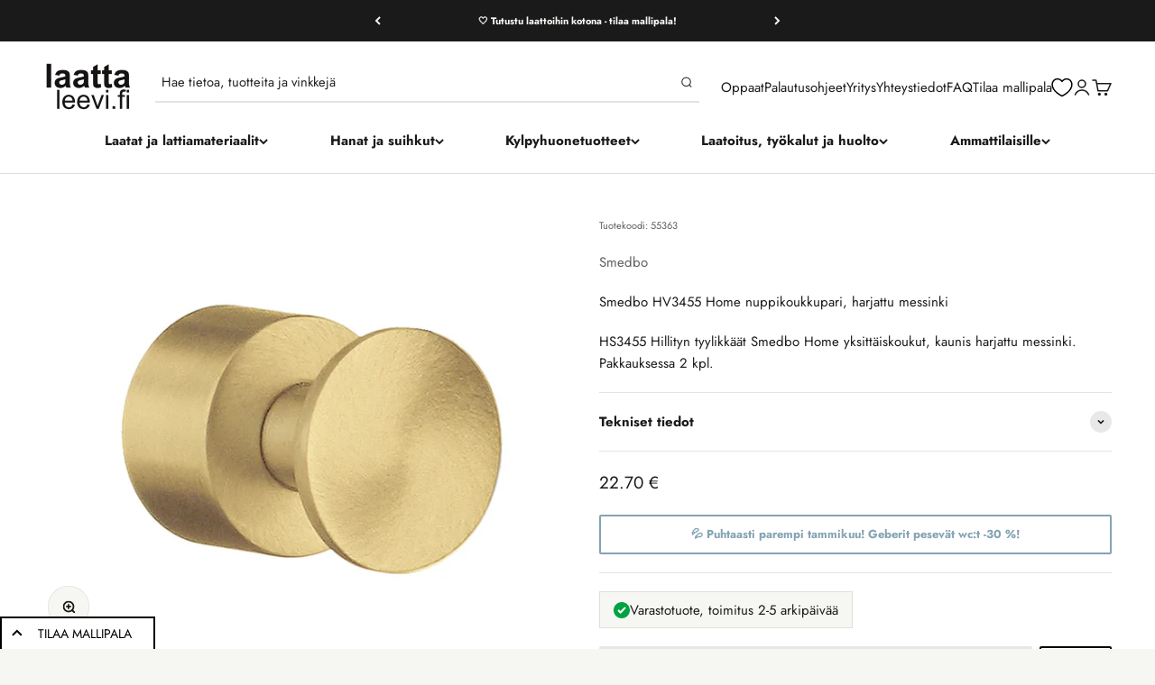

--- FILE ---
content_type: text/html; charset=utf-8
request_url: https://www.laattaleevi.fi/products/smedbo-hs3455-home-nuppikoukkupari-harjattu-messinki
body_size: 135435
content:















<!doctype html>

<html lang="fi" dir="ltr">
  <head>
    <!-- Start Insights Pixel --> <script async crossorigin fetchpriority="high" src="/cdn/shopifycloud/importmap-polyfill/es-modules-shim.2.4.0.js"></script>
<script> var tD=(new Date).toISOString().slice(0,10);window.sfpid = 946672;var u="https://app.serviceform.com/analytics/sf-pixel.js?"+tD,t=document.createElement("script");t.setAttribute("type","text/javascript"),t.setAttribute("src",u),t.async=!0,(document.getElementsByTagName("head")[0]||document.documentElement).appendChild(t); </script> <!-- End Insights Pixel -->
    <!-- Google Tag Manager integration- script from Consentmo GDPR Compliance App -->
    <script id="gdpr-gtm-blocking-script">
    let isGTMExecuted = false;
    function executeGTM() {
      if(!isGTMExecuted) {

      (function(w,d,s,l,i){w[l]=w[l]||[];w[l].push({'gtm.start':
    new Date().getTime(),event:'gtm.js'});var f=d.getElementsByTagName(s)[0],
    j=d.createElement(s),dl=l!='dataLayer'?'&l='+l:'';j.async=true;j.src=
    'https://www.googletagmanager.com/gtm.js?id='+i+dl;f.parentNode.insertBefore(j,f);
    })(window,document,'script','dataLayer','GTM-5XJFH39');

        isGTMExecuted = true;
      }
    }
    function checkConsentForGTM(adittionalChecks = 0) {
      let cpdCookie=(document.cookie.match(/^(?:.*;)?\s*cookieconsent_preferences_disabled(\s*=\s*([^;]+)?)(?:.*)?$/)||[,null])[1];
      if(cpdCookie != null) {
        if(parseInt(cpdCookie.indexOf('marketing')) === -1 && parseInt(cpdCookie.indexOf('analytics')) === -1) {
          executeGTM();
        }
      } else {
        let gdprCache = localStorage.getItem('gdprCache') ? JSON.parse(localStorage.getItem('gdprCache')) : null;
        let gdprCacheConsentSettings = gdprCache && gdprCache.getCookieConsentSettings ? JSON.parse(gdprCache.getCookieConsentSettings) : null;
        let gdprCacheCountryDetection = gdprCache && gdprCache.countryDetection ? JSON.parse(gdprCache.countryDetection) : null;
        let ccsCookie = (document.cookie.match(/^(?:.*;)?\s*cookieconsent_status\s*=\s*([^;]+)(?:.*)?$/)||[,null])[1];
        if((gdprCacheConsentSettings || (gdprCacheCountryDetection && gdprCacheCountryDetection.disable === '1')) && !ccsCookie) {
          if((gdprCacheConsentSettings && gdprCacheConsentSettings.status === 'disabled') || gdprCacheCountryDetection.disable === '1'){
            executeGTM();
          } else {
            let initPreferences = parseInt(gdprCacheConsentSettings.checkboxes_behavior);
            if(initPreferences === 1 || initPreferences === 4) {
              executeGTM();
            }
          }
        } else {
          if (adittionalChecks > 0) {
            setTimeout(function() {
              checkConsentForGTM(adittionalChecks - 1);
            }, 1000);
          } else {
            executeGTM();
          }
        }
      }
    }
    checkConsentForGTM(3);
    </script>
    <meta charset="utf-8">
    <meta name="viewport" content="width=device-width, initial-scale=1.0, height=device-height, minimum-scale=1.0, maximum-scale=1.0">
    <meta name="theme-color" content="#ffffff">
    <title>Smedbo HV3455 Home nuppikoukkupari, harjattu messinki – Laattaleevi</title><meta name="description" content="HS3455 Hillityn tyylikkäät Smedbo Home yksittäiskoukut, kaunis harjattu messinki. Pakkauksessa 2 kpl."><link rel="canonical" href="https://www.laattaleevi.fi/products/smedbo-hs3455-home-nuppikoukkupari-harjattu-messinki"><link rel="shortcut icon" href="//www.laattaleevi.fi/cdn/shop/files/Logo_1.jpg?v=1613388240&width=96">
      <link rel="apple-touch-icon" href="//www.laattaleevi.fi/cdn/shop/files/Logo_1.jpg?v=1613388240&width=180"><link rel="preconnect" href="https://cdn.shopify.com">
    <link rel="preconnect" href="https://fonts.shopifycdn.com" crossorigin>
    <link rel="dns-prefetch" href="https://productreviews.shopifycdn.com"><link rel="preload" href="//www.laattaleevi.fi/cdn/fonts/jost/jost_n7.921dc18c13fa0b0c94c5e2517ffe06139c3615a3.woff2" as="font" type="font/woff2" crossorigin><link rel="preload" href="//www.laattaleevi.fi/cdn/fonts/jost/jost_n4.d47a1b6347ce4a4c9f437608011273009d91f2b7.woff2" as="font" type="font/woff2" crossorigin><meta property="og:type" content="product">
  <meta property="og:title" content="Smedbo HV3455 Home nuppikoukkupari, harjattu messinki">
  <meta property="product:price:amount" content="22.70">
  <meta property="product:price:currency" content="EUR"><meta property="og:image" content="http://www.laattaleevi.fi/cdn/shop/files/Messinki_Pyyhekoukku_HV_Smedbo.jpg?v=1723193679&width=2048">
  <meta property="og:image:secure_url" content="https://www.laattaleevi.fi/cdn/shop/files/Messinki_Pyyhekoukku_HV_Smedbo.jpg?v=1723193679&width=2048">
  <meta property="og:image:width" content="752">
  <meta property="og:image:height" content="641"><meta property="og:description" content="HS3455 Hillityn tyylikkäät Smedbo Home yksittäiskoukut, kaunis harjattu messinki. Pakkauksessa 2 kpl."><meta property="og:url" content="https://www.laattaleevi.fi/products/smedbo-hs3455-home-nuppikoukkupari-harjattu-messinki">
<meta property="og:site_name" content="Laattaleevi"><meta name="twitter:card" content="summary"><meta name="twitter:title" content="Smedbo HV3455 Home nuppikoukkupari, harjattu messinki">
  <meta name="twitter:description" content="Smedbo HV3455 Home nuppikoukkupari, harjattu messinki
Katso kaikki pyyhekoukut
Nuppikoukkupari piilokiinnityksellä, sis. 2 kpl nuppikoukkuja.


Koko: Kannan kiinnitysosan halkaisija 19mm, syvyys 25 mm. 

Materiaali: runko messinkiä, pinta harjattu messinki

Valmistaja: Smedbo


Takuu: 10 vuotta

Toimitusaika: Heti varastossa, 2-5 arkipäivää
"><meta name="twitter:image" content="https://www.laattaleevi.fi/cdn/shop/files/Messinki_Pyyhekoukku_HV_Smedbo.jpg?crop=center&height=1200&v=1723193679&width=1200">
  <meta name="twitter:image:alt" content=""><script type="application/ld+json">{"@context":"http:\/\/schema.org\/","@id":"\/products\/smedbo-hs3455-home-nuppikoukkupari-harjattu-messinki#product","@type":"Product","brand":{"@type":"Brand","name":"Smedbo"},"category":"Kylpyhuonetarvikkeet","description":"Smedbo HV3455 Home nuppikoukkupari, harjattu messinki\nKatso kaikki pyyhekoukut\nNuppikoukkupari piilokiinnityksellä, sis. 2 kpl nuppikoukkuja.\n\n\nKoko: Kannan kiinnitysosan halkaisija 19mm, syvyys 25 mm. \n\nMateriaali: runko messinkiä, pinta harjattu messinki\n\nValmistaja: Smedbo\n\n\nTakuu: 10 vuotta\n\nToimitusaika: Heti varastossa, 2-5 arkipäivää\n","image":"https:\/\/www.laattaleevi.fi\/cdn\/shop\/files\/Messinki_Pyyhekoukku_HV_Smedbo.jpg?v=1723193679\u0026width=1920","name":"Smedbo HV3455 Home nuppikoukkupari, harjattu messinki","offers":{"@id":"\/products\/smedbo-hs3455-home-nuppikoukkupari-harjattu-messinki?variant=46743044718926#offer","@type":"Offer","availability":"http:\/\/schema.org\/OutOfStock","price":"22.70","priceCurrency":"EUR","url":"https:\/\/www.laattaleevi.fi\/products\/smedbo-hs3455-home-nuppikoukkupari-harjattu-messinki?variant=46743044718926"},"sku":"55363","url":"https:\/\/www.laattaleevi.fi\/products\/smedbo-hs3455-home-nuppikoukkupari-harjattu-messinki"}</script><script type="application/ld+json">
  {
    "@context": "https://schema.org",
    "@type": "BreadcrumbList",
    "itemListElement": [{
        "@type": "ListItem",
        "position": 1,
        "name": "Etusivu",
        "item": "https://www.laattaleevi.fi"
      },{
            "@type": "ListItem",
            "position": 2,
            "name": "Smedbo HV3455 Home nuppikoukkupari, harjattu messinki",
            "item": "https://www.laattaleevi.fi/products/smedbo-hs3455-home-nuppikoukkupari-harjattu-messinki"
          }]
  }
</script><style>/* Typography (heading) */
  @font-face {
  font-family: Jost;
  font-weight: 700;
  font-style: normal;
  font-display: fallback;
  src: url("//www.laattaleevi.fi/cdn/fonts/jost/jost_n7.921dc18c13fa0b0c94c5e2517ffe06139c3615a3.woff2") format("woff2"),
       url("//www.laattaleevi.fi/cdn/fonts/jost/jost_n7.cbfc16c98c1e195f46c536e775e4e959c5f2f22b.woff") format("woff");
}

@font-face {
  font-family: Jost;
  font-weight: 700;
  font-style: italic;
  font-display: fallback;
  src: url("//www.laattaleevi.fi/cdn/fonts/jost/jost_i7.d8201b854e41e19d7ed9b1a31fe4fe71deea6d3f.woff2") format("woff2"),
       url("//www.laattaleevi.fi/cdn/fonts/jost/jost_i7.eae515c34e26b6c853efddc3fc0c552e0de63757.woff") format("woff");
}

/* Typography (body) */
  @font-face {
  font-family: Jost;
  font-weight: 400;
  font-style: normal;
  font-display: fallback;
  src: url("//www.laattaleevi.fi/cdn/fonts/jost/jost_n4.d47a1b6347ce4a4c9f437608011273009d91f2b7.woff2") format("woff2"),
       url("//www.laattaleevi.fi/cdn/fonts/jost/jost_n4.791c46290e672b3f85c3d1c651ef2efa3819eadd.woff") format("woff");
}

@font-face {
  font-family: Jost;
  font-weight: 400;
  font-style: italic;
  font-display: fallback;
  src: url("//www.laattaleevi.fi/cdn/fonts/jost/jost_i4.b690098389649750ada222b9763d55796c5283a5.woff2") format("woff2"),
       url("//www.laattaleevi.fi/cdn/fonts/jost/jost_i4.fd766415a47e50b9e391ae7ec04e2ae25e7e28b0.woff") format("woff");
}

@font-face {
  font-family: Jost;
  font-weight: 700;
  font-style: normal;
  font-display: fallback;
  src: url("//www.laattaleevi.fi/cdn/fonts/jost/jost_n7.921dc18c13fa0b0c94c5e2517ffe06139c3615a3.woff2") format("woff2"),
       url("//www.laattaleevi.fi/cdn/fonts/jost/jost_n7.cbfc16c98c1e195f46c536e775e4e959c5f2f22b.woff") format("woff");
}

@font-face {
  font-family: Jost;
  font-weight: 700;
  font-style: italic;
  font-display: fallback;
  src: url("//www.laattaleevi.fi/cdn/fonts/jost/jost_i7.d8201b854e41e19d7ed9b1a31fe4fe71deea6d3f.woff2") format("woff2"),
       url("//www.laattaleevi.fi/cdn/fonts/jost/jost_i7.eae515c34e26b6c853efddc3fc0c552e0de63757.woff") format("woff");
}

:root {
    /**
     * ---------------------------------------------------------------------
     * SPACING VARIABLES
     *
     * We are using a spacing inspired from frameworks like Tailwind CSS.
     * ---------------------------------------------------------------------
     */
    --spacing-0-5: 0.125rem; /* 2px */
    --spacing-1: 0.25rem; /* 4px */
    --spacing-1-5: 0.375rem; /* 6px */
    --spacing-2: 0.5rem; /* 8px */
    --spacing-2-5: 0.625rem; /* 10px */
    --spacing-3: 0.75rem; /* 12px */
    --spacing-3-5: 0.875rem; /* 14px */
    --spacing-4: 1rem; /* 16px */
    --spacing-4-5: 1.125rem; /* 18px */
    --spacing-5: 1.25rem; /* 20px */
    --spacing-5-5: 1.375rem; /* 22px */
    --spacing-6: 1.5rem; /* 24px */
    --spacing-6-5: 1.625rem; /* 26px */
    --spacing-7: 1.75rem; /* 28px */
    --spacing-7-5: 1.875rem; /* 30px */
    --spacing-8: 2rem; /* 32px */
    --spacing-8-5: 2.125rem; /* 34px */
    --spacing-9: 2.25rem; /* 36px */
    --spacing-9-5: 2.375rem; /* 38px */
    --spacing-10: 2.5rem; /* 40px */
    --spacing-11: 2.75rem; /* 44px */
    --spacing-12: 3rem; /* 48px */
    --spacing-14: 3.5rem; /* 56px */
    --spacing-16: 4rem; /* 64px */
    --spacing-18: 4.5rem; /* 72px */
    --spacing-20: 5rem; /* 80px */
    --spacing-24: 6rem; /* 96px */
    --spacing-28: 7rem; /* 112px */
    --spacing-32: 8rem; /* 128px */
    --spacing-36: 9rem; /* 144px */
    --spacing-40: 10rem; /* 160px */
    --spacing-44: 11rem; /* 176px */
    --spacing-48: 12rem; /* 192px */
    --spacing-52: 13rem; /* 208px */
    --spacing-56: 14rem; /* 224px */
    --spacing-60: 15rem; /* 240px */
    --spacing-64: 16rem; /* 256px */
    --spacing-72: 18rem; /* 288px */
    --spacing-80: 20rem; /* 320px */
    --spacing-96: 24rem; /* 384px */

    /* Container */
    --container-max-width: 1800px;
    --container-narrow-max-width: 1550px;
    --container-gutter: var(--spacing-5);
    --section-outer-spacing-block: var(--spacing-8);
    --section-inner-max-spacing-block: var(--spacing-8);
    --section-inner-spacing-inline: var(--container-gutter);
    --section-stack-spacing-block: var(--spacing-8);

    /* Grid gutter */
    --grid-gutter: var(--spacing-5);

    /* Product list settings */
    --product-list-row-gap: var(--spacing-8);
    --product-list-column-gap: var(--grid-gutter);

    /* Form settings */
    --input-gap: var(--spacing-2);
    --input-height: 2.625rem;
    --input-padding-inline: var(--spacing-4);

    /* Other sizes */
    --sticky-area-height: calc(var(--sticky-announcement-bar-enabled, 0) * var(--announcement-bar-height, 0px) + var(--sticky-header-enabled, 0) * var(--header-height, 0px));

    /* RTL support */
    --transform-logical-flip: 1;
    --transform-origin-start: left;
    --transform-origin-end: right;

    /**
     * ---------------------------------------------------------------------
     * TYPOGRAPHY
     * ---------------------------------------------------------------------
     */

    /* Font properties */
    --heading-font-family: Jost, sans-serif;
    --heading-font-weight: 700;
    --heading-font-style: normal;
    --heading-text-transform: normal;
    --heading-letter-spacing: 0.005em;
    --text-font-family: Jost, sans-serif;
    --text-font-weight: 400;
    --text-font-style: normal;
    --text-letter-spacing: 0.0em;

    /* Font sizes */
    --text-h0: 2.75rem;
    --text-h1: 2rem;
    --text-h2: 1.75rem;
    --text-h3: 1.375rem;
    --text-h4: 1.125rem;
    --text-h5: 1.125rem;
    --text-h6: 1rem;
    --text-xs: 0.6875rem;
    --text-sm: 0.75rem;
    --text-base: 0.875rem;
    --text-lg: 1.125rem;

    /**
     * ---------------------------------------------------------------------
     * COLORS
     * ---------------------------------------------------------------------
     */

    /* Color settings */--accent: 132 163 179;
    --text-primary: 26 26 26;
    --background-primary: 246 246 243;
    --dialog-background: 255 255 255;
    --border-color: var(--text-color, var(--text-primary)) / 0.12;

    /* Button colors */
    --button-background-primary: 132 163 179;
    --button-text-primary: 255 255 255;
    --button-background-secondary: 107 124 122;
    --button-text-secondary: 255 255 255;

    /* Status colors */
    --success-background: 224 244 232;
    --success-text: 0 163 65;
    --warning-background: 255 246 233;
    --warning-text: 255 183 74;
    --error-background: 254 231 231;
    --error-text: 248 58 58;

    /* Product colors */
    --on-sale-text: 211 84 0;
    --on-sale-badge-background: 211 84 0;
    --on-sale-badge-text: 255 255 255;
    --sold-out-badge-background: 0 0 0;
    --sold-out-badge-text: 255 255 255;
    --primary-badge-background: 107 124 122;
    --primary-badge-text: 255 255 255;
    --star-color: 255 183 74;
    --product-card-background: 255 255 255;
    --product-card-text: 26 26 26;

    /* Header colors */
    --header-background: 255 255 255;
    --header-text: 26 26 26;

    /* Footer colors */
    --footer-background: 232 232 224;
    --footer-text: 26 26 26;

    /* Rounded variables (used for border radius) */
    --rounded-xs: 0.0rem;
    --rounded-sm: 0.0rem;
    --rounded: 0.0rem;
    --rounded-lg: 0.0rem;
    --rounded-full: 9999px;

    --rounded-button: 0.125rem;
    --rounded-input: 0.0rem;

    /* Box shadow */
    --shadow-sm: 0 2px 8px rgb(var(--text-primary) / 0.1);
    --shadow: 0 5px 15px rgb(var(--text-primary) / 0.1);
    --shadow-md: 0 5px 30px rgb(var(--text-primary) / 0.1);
    --shadow-block: 0px 18px 50px rgb(var(--text-primary) / 0.1);

    /**
     * ---------------------------------------------------------------------
     * OTHER
     * ---------------------------------------------------------------------
     */

    --stagger-products-reveal-opacity: 0;
    --cursor-close-svg-url: url(//www.laattaleevi.fi/cdn/shop/t/64/assets/cursor-close.svg?v=147174565022153725511765984163);
    --cursor-zoom-in-svg-url: url(//www.laattaleevi.fi/cdn/shop/t/64/assets/cursor-zoom-in.svg?v=154953035094101115921765984163);
    --cursor-zoom-out-svg-url: url(//www.laattaleevi.fi/cdn/shop/t/64/assets/cursor-zoom-out.svg?v=16155520337305705181765984163);
    --checkmark-svg-url: url(//www.laattaleevi.fi/cdn/shop/t/64/assets/checkmark.svg?v=77552481021870063511765984163);
  }

  [dir="rtl"]:root {
    /* RTL support */
    --transform-logical-flip: -1;
    --transform-origin-start: right;
    --transform-origin-end: left;
  }

  @media screen and (min-width: 700px) {
    :root {
      /* Typography (font size) */
      --text-h0: 3.5rem;
      --text-h1: 2.5rem;
      --text-h2: 2rem;
      --text-h3: 1.625rem;
      --text-h4: 1.375rem;
      --text-h5: 1.125rem;
      --text-h6: 1rem;

      --text-xs: 0.6875rem;
      --text-sm: 0.8125rem;
      --text-base: 0.9375rem;
      --text-lg: 1.1875rem;

      /* Spacing */
      --container-gutter: 2rem;
      --section-outer-spacing-block: var(--spacing-12);
      --section-inner-max-spacing-block: var(--spacing-10);
      --section-inner-spacing-inline: var(--spacing-10);
      --section-stack-spacing-block: var(--spacing-10);

      /* Grid gutter */
      --grid-gutter: var(--spacing-6);

      /* Product list settings */
      --product-list-row-gap: var(--spacing-12);

      /* Form settings */
      --input-gap: 1rem;
      --input-height: 3.125rem;
      --input-padding-inline: var(--spacing-5);
    }
  }

  @media screen and (min-width: 1000px) {
    :root {
      /* Spacing settings */
      --container-gutter: var(--spacing-12);
      --section-outer-spacing-block: var(--spacing-14);
      --section-inner-max-spacing-block: var(--spacing-12);
      --section-inner-spacing-inline: var(--spacing-14);
      --section-stack-spacing-block: var(--spacing-10);
    }
  }

  @media screen and (min-width: 1150px) {
    :root {
      /* Spacing settings */
      --container-gutter: var(--spacing-12);
      --section-outer-spacing-block: var(--spacing-14);
      --section-inner-max-spacing-block: var(--spacing-12);
      --section-inner-spacing-inline: var(--spacing-14);
      --section-stack-spacing-block: var(--spacing-12);
    }
  }

  @media screen and (min-width: 1400px) {
    :root {
      /* Typography (font size) */
      --text-h0: 4.5rem;
      --text-h1: 3.5rem;
      --text-h2: 2.75rem;
      --text-h3: 2rem;
      --text-h4: 1.75rem;
      --text-h5: 1.375rem;
      --text-h6: 1.25rem;

      --section-outer-spacing-block: var(--spacing-16);
      --section-inner-max-spacing-block: var(--spacing-14);
      --section-inner-spacing-inline: var(--spacing-16);
    }
  }

  @media screen and (min-width: 1600px) {
    :root {
      --section-outer-spacing-block: var(--spacing-16);
      --section-inner-max-spacing-block: var(--spacing-16);
      --section-inner-spacing-inline: var(--spacing-18);
    }
  }

  /**
   * ---------------------------------------------------------------------
   * LIQUID DEPENDANT CSS
   *
   * Our main CSS is Liquid free, but some very specific features depend on
   * theme settings, so we have them here
   * ---------------------------------------------------------------------
   */@media screen and (pointer: fine) {
        .button:not([disabled]):hover, .btn:not([disabled]):hover, .shopify-payment-button__button--unbranded:not([disabled]):hover {
          --button-background-opacity: 0.85;
        }

        .button--subdued:not([disabled]):hover {
          --button-background: var(--text-color) / .05 !important;
        }
      }</style><script>
  // This allows to expose several variables to the global scope, to be used in scripts
  window.themeVariables = {
    settings: {
      showPageTransition: true,
      staggerProductsApparition: true,
      reduceDrawerAnimation: true,
      reduceMenuAnimation: true,
      headingApparition: "split_fade",
      pageType: "product",
      moneyFormat: "{{amount}} €",
      moneyWithCurrencyFormat: "{{amount}} €",
      currencyCodeEnabled: false,
      cartType: "drawer",
      showDiscount: true,
      discountMode: "percentage",
      pageBackground: "#f6f6f3",
      textColor: "#1a1a1a"
    },

    strings: {
      accessibilityClose: "Sulje",
      accessibilityNext: "Seuraava",
      accessibilityPrevious: "Edellinen",
      closeGallery: "Sulje galleria",
      zoomGallery: "Lähennä",
      errorGallery: "Kuvan lataaminen ei onnistu",
      searchNoResults: "Tuloksia ei löytynyt.",
      addOrderNote: "Lisää tilauksen kommentti",
      editOrderNote: "Muokkaa tilauksen kommenttia",
      shippingEstimatorNoResults: "Emme valitettavasti toimita osoitteeseesi.",
      shippingEstimatorOneResult: "Toimituksen hinta:",
      shippingEstimatorMultipleResults: "Toimituksen hinta:",
      shippingEstimatorError: "Virhe noudettaessa toimituskuluja:"
    },

    breakpoints: {
      'sm': 'screen and (min-width: 700px)',
      'md': 'screen and (min-width: 1000px)',
      'lg': 'screen and (min-width: 1150px)',
      'xl': 'screen and (min-width: 1400px)',

      'sm-max': 'screen and (max-width: 699px)',
      'md-max': 'screen and (max-width: 999px)',
      'lg-max': 'screen and (max-width: 1149px)',
      'xl-max': 'screen and (max-width: 1399px)'
    }
  };window.addEventListener('DOMContentLoaded', () => {
      const isReloaded = (window.performance.navigation && window.performance.navigation.type === 1) || window.performance.getEntriesByType('navigation').map((nav) => nav.type).includes('reload');

      if ('animate' in document.documentElement && window.matchMedia('(prefers-reduced-motion: no-preference)').matches && document.referrer.includes(location.host) && !isReloaded) {
        document.body.animate({opacity: [0, 1]}, {duration: 115, fill: 'forwards'});
      }
    });

    window.addEventListener('pageshow', (event) => {
      document.body.classList.remove('page-transition');

      if (event.persisted) {
        document.body.animate({opacity: [0, 1]}, {duration: 0, fill: 'forwards'});
      }
    });// For detecting native share
  document.documentElement.classList.add(`native-share--${navigator.share ? 'enabled' : 'disabled'}`);// We save the product ID in local storage to be eventually used for recently viewed section
    try {
      const recentlyViewedProducts = new Set(JSON.parse(localStorage.getItem('theme:recently-viewed-products') || '[]'));

      recentlyViewedProducts.delete(8412264169806); // Delete first to re-move the product
      recentlyViewedProducts.add(8412264169806);

      localStorage.setItem('theme:recently-viewed-products', JSON.stringify(Array.from(recentlyViewedProducts.values()).reverse()));
    } catch (e) {
      // Safari in private mode does not allow setting item, we silently fail
    }</script><script>
      if (!(HTMLScriptElement.supports && HTMLScriptElement.supports('importmap'))) {
        const importMapPolyfill = document.createElement('script');
        importMapPolyfill.async = true;
        importMapPolyfill.src = "//www.laattaleevi.fi/cdn/shop/t/64/assets/es-module-shims.min.js?v=140375185335194536761765984163";

        document.head.appendChild(importMapPolyfill);
      }
    </script>

    <script type="importmap">{
        "imports": {
          "vendor": "//www.laattaleevi.fi/cdn/shop/t/64/assets/vendor.min.js?v=162910149792179071561765984163",
          "theme": "//www.laattaleevi.fi/cdn/shop/t/64/assets/theme.js?v=156688271588690284811765984163",
          "photoswipe": "//www.laattaleevi.fi/cdn/shop/t/64/assets/photoswipe.min.js?v=13374349288281597431765984163"
        }
      }
    </script>

    <script type="module" src="//www.laattaleevi.fi/cdn/shop/t/64/assets/vendor.min.js?v=162910149792179071561765984163"></script>
    <script type="module" src="//www.laattaleevi.fi/cdn/shop/t/64/assets/theme.js?v=156688271588690284811765984163"></script>

    
  <script>window.performance && window.performance.mark && window.performance.mark('shopify.content_for_header.start');</script><meta name="google-site-verification" content="NpZshR3JtM7qh-SVzLupeAgu2URktJwE6_gu6WQqtWo">
<meta id="shopify-digital-wallet" name="shopify-digital-wallet" content="/25121730/digital_wallets/dialog">
<link rel="alternate" type="application/json+oembed" href="https://www.laattaleevi.fi/products/smedbo-hs3455-home-nuppikoukkupari-harjattu-messinki.oembed">
<script async="async" src="/checkouts/internal/preloads.js?locale=fi-FI"></script>
<script id="shopify-features" type="application/json">{"accessToken":"d1b862ad1a3676cb83d86db5968872de","betas":["rich-media-storefront-analytics"],"domain":"www.laattaleevi.fi","predictiveSearch":true,"shopId":25121730,"locale":"fi"}</script>
<script>var Shopify = Shopify || {};
Shopify.shop = "laatta-leevi.myshopify.com";
Shopify.locale = "fi";
Shopify.currency = {"active":"EUR","rate":"1.0"};
Shopify.country = "FI";
Shopify.theme = {"name":"1.1.2026 laattaleevi-impact\/main","id":182643982670,"schema_name":"Impact","schema_version":"6.2.0","theme_store_id":null,"role":"main"};
Shopify.theme.handle = "null";
Shopify.theme.style = {"id":null,"handle":null};
Shopify.cdnHost = "www.laattaleevi.fi/cdn";
Shopify.routes = Shopify.routes || {};
Shopify.routes.root = "/";</script>
<script type="module">!function(o){(o.Shopify=o.Shopify||{}).modules=!0}(window);</script>
<script>!function(o){function n(){var o=[];function n(){o.push(Array.prototype.slice.apply(arguments))}return n.q=o,n}var t=o.Shopify=o.Shopify||{};t.loadFeatures=n(),t.autoloadFeatures=n()}(window);</script>
<script id="shop-js-analytics" type="application/json">{"pageType":"product"}</script>
<script defer="defer" async type="module" src="//www.laattaleevi.fi/cdn/shopifycloud/shop-js/modules/v2/client.init-shop-cart-sync_DIlT3n9P.fi.esm.js"></script>
<script defer="defer" async type="module" src="//www.laattaleevi.fi/cdn/shopifycloud/shop-js/modules/v2/chunk.common_B_sBYa7Y.esm.js"></script>
<script type="module">
  await import("//www.laattaleevi.fi/cdn/shopifycloud/shop-js/modules/v2/client.init-shop-cart-sync_DIlT3n9P.fi.esm.js");
await import("//www.laattaleevi.fi/cdn/shopifycloud/shop-js/modules/v2/chunk.common_B_sBYa7Y.esm.js");

  window.Shopify.SignInWithShop?.initShopCartSync?.({"fedCMEnabled":true,"windoidEnabled":true});

</script>
<script>(function() {
  var isLoaded = false;
  function asyncLoad() {
    if (isLoaded) return;
    isLoaded = true;
    var urls = ["https:\/\/cdn-stamped-io.azureedge.net\/files\/shopify.v2.min.js?shop=laatta-leevi.myshopify.com","https:\/\/d10lpsik1i8c69.cloudfront.net\/w.js?shop=laatta-leevi.myshopify.com","https:\/\/wiser.expertvillagemedia.com\/assets\/js\/wiser_script.js?shop=laatta-leevi.myshopify.com","https:\/\/cdn1.stamped.io\/files\/shopify.v2.min.js?shop=laatta-leevi.myshopify.com","https:\/\/product-samples.herokuapp.com\/complied\/main.min.js?shop=laatta-leevi.myshopify.com","https:\/\/omnisnippet1.com\/platforms\/shopify.js?source=scriptTag\u0026v=2025-05-15T12\u0026shop=laatta-leevi.myshopify.com","https:\/\/na.shgcdn3.com\/pixel-collector.js?shop=laatta-leevi.myshopify.com"];
    for (var i = 0; i < urls.length; i++) {
      var s = document.createElement('script');
      s.type = 'text/javascript';
      s.async = true;
      s.src = urls[i];
      var x = document.getElementsByTagName('script')[0];
      x.parentNode.insertBefore(s, x);
    }
  };
  if(window.attachEvent) {
    window.attachEvent('onload', asyncLoad);
  } else {
    window.addEventListener('load', asyncLoad, false);
  }
})();</script>
<script id="__st">var __st={"a":25121730,"offset":7200,"reqid":"8cf3f821-9d05-44df-9ada-bbff99e54d16-1768954549","pageurl":"www.laattaleevi.fi\/products\/smedbo-hs3455-home-nuppikoukkupari-harjattu-messinki","u":"211e1d91f764","p":"product","rtyp":"product","rid":8412264169806};</script>
<script>window.ShopifyPaypalV4VisibilityTracking = true;</script>
<script id="captcha-bootstrap">!function(){'use strict';const t='contact',e='account',n='new_comment',o=[[t,t],['blogs',n],['comments',n],[t,'customer']],c=[[e,'customer_login'],[e,'guest_login'],[e,'recover_customer_password'],[e,'create_customer']],r=t=>t.map((([t,e])=>`form[action*='/${t}']:not([data-nocaptcha='true']) input[name='form_type'][value='${e}']`)).join(','),a=t=>()=>t?[...document.querySelectorAll(t)].map((t=>t.form)):[];function s(){const t=[...o],e=r(t);return a(e)}const i='password',u='form_key',d=['recaptcha-v3-token','g-recaptcha-response','h-captcha-response',i],f=()=>{try{return window.sessionStorage}catch{return}},m='__shopify_v',_=t=>t.elements[u];function p(t,e,n=!1){try{const o=window.sessionStorage,c=JSON.parse(o.getItem(e)),{data:r}=function(t){const{data:e,action:n}=t;return t[m]||n?{data:e,action:n}:{data:t,action:n}}(c);for(const[e,n]of Object.entries(r))t.elements[e]&&(t.elements[e].value=n);n&&o.removeItem(e)}catch(o){console.error('form repopulation failed',{error:o})}}const l='form_type',E='cptcha';function T(t){t.dataset[E]=!0}const w=window,h=w.document,L='Shopify',v='ce_forms',y='captcha';let A=!1;((t,e)=>{const n=(g='f06e6c50-85a8-45c8-87d0-21a2b65856fe',I='https://cdn.shopify.com/shopifycloud/storefront-forms-hcaptcha/ce_storefront_forms_captcha_hcaptcha.v1.5.2.iife.js',D={infoText:'hCaptchan suojaama',privacyText:'Tietosuoja',termsText:'Ehdot'},(t,e,n)=>{const o=w[L][v],c=o.bindForm;if(c)return c(t,g,e,D).then(n);var r;o.q.push([[t,g,e,D],n]),r=I,A||(h.body.append(Object.assign(h.createElement('script'),{id:'captcha-provider',async:!0,src:r})),A=!0)});var g,I,D;w[L]=w[L]||{},w[L][v]=w[L][v]||{},w[L][v].q=[],w[L][y]=w[L][y]||{},w[L][y].protect=function(t,e){n(t,void 0,e),T(t)},Object.freeze(w[L][y]),function(t,e,n,w,h,L){const[v,y,A,g]=function(t,e,n){const i=e?o:[],u=t?c:[],d=[...i,...u],f=r(d),m=r(i),_=r(d.filter((([t,e])=>n.includes(e))));return[a(f),a(m),a(_),s()]}(w,h,L),I=t=>{const e=t.target;return e instanceof HTMLFormElement?e:e&&e.form},D=t=>v().includes(t);t.addEventListener('submit',(t=>{const e=I(t);if(!e)return;const n=D(e)&&!e.dataset.hcaptchaBound&&!e.dataset.recaptchaBound,o=_(e),c=g().includes(e)&&(!o||!o.value);(n||c)&&t.preventDefault(),c&&!n&&(function(t){try{if(!f())return;!function(t){const e=f();if(!e)return;const n=_(t);if(!n)return;const o=n.value;o&&e.removeItem(o)}(t);const e=Array.from(Array(32),(()=>Math.random().toString(36)[2])).join('');!function(t,e){_(t)||t.append(Object.assign(document.createElement('input'),{type:'hidden',name:u})),t.elements[u].value=e}(t,e),function(t,e){const n=f();if(!n)return;const o=[...t.querySelectorAll(`input[type='${i}']`)].map((({name:t})=>t)),c=[...d,...o],r={};for(const[a,s]of new FormData(t).entries())c.includes(a)||(r[a]=s);n.setItem(e,JSON.stringify({[m]:1,action:t.action,data:r}))}(t,e)}catch(e){console.error('failed to persist form',e)}}(e),e.submit())}));const S=(t,e)=>{t&&!t.dataset[E]&&(n(t,e.some((e=>e===t))),T(t))};for(const o of['focusin','change'])t.addEventListener(o,(t=>{const e=I(t);D(e)&&S(e,y())}));const B=e.get('form_key'),M=e.get(l),P=B&&M;t.addEventListener('DOMContentLoaded',(()=>{const t=y();if(P)for(const e of t)e.elements[l].value===M&&p(e,B);[...new Set([...A(),...v().filter((t=>'true'===t.dataset.shopifyCaptcha))])].forEach((e=>S(e,t)))}))}(h,new URLSearchParams(w.location.search),n,t,e,['guest_login'])})(!0,!0)}();</script>
<script integrity="sha256-4kQ18oKyAcykRKYeNunJcIwy7WH5gtpwJnB7kiuLZ1E=" data-source-attribution="shopify.loadfeatures" defer="defer" src="//www.laattaleevi.fi/cdn/shopifycloud/storefront/assets/storefront/load_feature-a0a9edcb.js" crossorigin="anonymous"></script>
<script data-source-attribution="shopify.dynamic_checkout.dynamic.init">var Shopify=Shopify||{};Shopify.PaymentButton=Shopify.PaymentButton||{isStorefrontPortableWallets:!0,init:function(){window.Shopify.PaymentButton.init=function(){};var t=document.createElement("script");t.src="https://www.laattaleevi.fi/cdn/shopifycloud/portable-wallets/latest/portable-wallets.fi.js",t.type="module",document.head.appendChild(t)}};
</script>
<script data-source-attribution="shopify.dynamic_checkout.buyer_consent">
  function portableWalletsHideBuyerConsent(e){var t=document.getElementById("shopify-buyer-consent"),n=document.getElementById("shopify-subscription-policy-button");t&&n&&(t.classList.add("hidden"),t.setAttribute("aria-hidden","true"),n.removeEventListener("click",e))}function portableWalletsShowBuyerConsent(e){var t=document.getElementById("shopify-buyer-consent"),n=document.getElementById("shopify-subscription-policy-button");t&&n&&(t.classList.remove("hidden"),t.removeAttribute("aria-hidden"),n.addEventListener("click",e))}window.Shopify?.PaymentButton&&(window.Shopify.PaymentButton.hideBuyerConsent=portableWalletsHideBuyerConsent,window.Shopify.PaymentButton.showBuyerConsent=portableWalletsShowBuyerConsent);
</script>
<script>
  function portableWalletsCleanup(e){e&&e.src&&console.error("Failed to load portable wallets script "+e.src);var t=document.querySelectorAll("shopify-accelerated-checkout .shopify-payment-button__skeleton, shopify-accelerated-checkout-cart .wallet-cart-button__skeleton"),e=document.getElementById("shopify-buyer-consent");for(let e=0;e<t.length;e++)t[e].remove();e&&e.remove()}function portableWalletsNotLoadedAsModule(e){e instanceof ErrorEvent&&"string"==typeof e.message&&e.message.includes("import.meta")&&"string"==typeof e.filename&&e.filename.includes("portable-wallets")&&(window.removeEventListener("error",portableWalletsNotLoadedAsModule),window.Shopify.PaymentButton.failedToLoad=e,"loading"===document.readyState?document.addEventListener("DOMContentLoaded",window.Shopify.PaymentButton.init):window.Shopify.PaymentButton.init())}window.addEventListener("error",portableWalletsNotLoadedAsModule);
</script>

<script type="module" src="https://www.laattaleevi.fi/cdn/shopifycloud/portable-wallets/latest/portable-wallets.fi.js" onError="portableWalletsCleanup(this)" crossorigin="anonymous"></script>
<script nomodule>
  document.addEventListener("DOMContentLoaded", portableWalletsCleanup);
</script>

<link id="shopify-accelerated-checkout-styles" rel="stylesheet" media="screen" href="https://www.laattaleevi.fi/cdn/shopifycloud/portable-wallets/latest/accelerated-checkout-backwards-compat.css" crossorigin="anonymous">
<style id="shopify-accelerated-checkout-cart">
        #shopify-buyer-consent {
  margin-top: 1em;
  display: inline-block;
  width: 100%;
}

#shopify-buyer-consent.hidden {
  display: none;
}

#shopify-subscription-policy-button {
  background: none;
  border: none;
  padding: 0;
  text-decoration: underline;
  font-size: inherit;
  cursor: pointer;
}

#shopify-subscription-policy-button::before {
  box-shadow: none;
}

      </style>

<script>window.performance && window.performance.mark && window.performance.mark('shopify.content_for_header.end');</script>
  





  <script type="text/javascript">
    
      window.__shgMoneyFormat = window.__shgMoneyFormat || {"EUR":{"currency":"EUR","currency_symbol":"€","currency_symbol_location":"right","decimal_places":2,"decimal_separator":".","thousands_separator":","}};
    
    window.__shgCurrentCurrencyCode = window.__shgCurrentCurrencyCode || {
      currency: "EUR",
      currency_symbol: "€",
      decimal_separator: ".",
      thousands_separator: ",",
      decimal_places: 2,
      currency_symbol_location: "left"
    };
  </script>



<link href="//www.laattaleevi.fi/cdn/shop/t/64/assets/theme.css?v=38622272978452036711765984163" rel="stylesheet" type="text/css" media="all" />
    
      <script>function myInit(){ StampedFn.init({
      apiKey: 'pubkey-bA7E90n3D2Z6w5Tv9iJai5ag07EQJe',
      sId: '56226' }); }</script>
      <script async onload="myInit()" type="text/javascript" src="https://cdn1.stamped.io/files/widget.min.js"></script>
    

    
    <script>
      window.ProductSample = window.ProductSample || {};
      if(typeof ProductSample === 'undefined') {
        var ProductSample = {};
      };
      document.addEventListener('renderedWidget.productSamples', () => {
        const CHECKBOX_SELECTOR = '.js-sample-checkbox'
        const checkboxEl = document.querySelector(CHECKBOX_SELECTOR)
        if (checkboxEl) {
          checkboxEl.addEventListener('change', function (event) {
            if (event.currentTarget.checked) {
              window.ProductSample.orderNote = "Sisustussuunnittelija";
            } else {
              window.ProductSample.orderNote = null;
            }
          })
        }
      })
      </script>
      
      <script type='text/javascript'>
      window.__lo_site_id = 115539;
      (function() {
        var wa = document.createElement('script'); wa.type = 'text/javascript'; wa.async = true;
        wa.src = 'https://d10lpsik1i8c69.cloudfront.net/w.js';
        var s = document.getElementsByTagName('script')[0]; s.parentNode.insertBefore(wa, s);
        })();
      </script>

  

<script type="text/javascript">
  
    window.SHG_CUSTOMER = null;
  
</script>







<!-- BEGIN app block: shopify://apps/consentmo-gdpr/blocks/gdpr_cookie_consent/4fbe573f-a377-4fea-9801-3ee0858cae41 -->


<!-- END app block --><!-- BEGIN app block: shopify://apps/boost-ai-search-filter/blocks/instant-search-app-embedded/7fc998ae-a150-4367-bab8-505d8a4503f7 --><script type="text/javascript">(function a(){!window.boostWidgetIntegration&&(window.boostWidgetIntegration={});const b=window.boostWidgetIntegration;!b.taeSettings&&(b.taeSettings={});const c=b.taeSettings;c.instantSearch={enabled:!0}})()</script><!-- END app block --><!-- BEGIN app block: shopify://apps/microsoft-clarity/blocks/clarity_js/31c3d126-8116-4b4a-8ba1-baeda7c4aeea -->
<script type="text/javascript">
  (function (c, l, a, r, i, t, y) {
    c[a] = c[a] || function () { (c[a].q = c[a].q || []).push(arguments); };
    t = l.createElement(r); t.async = 1; t.src = "https://www.clarity.ms/tag/" + i + "?ref=shopify";
    y = l.getElementsByTagName(r)[0]; y.parentNode.insertBefore(t, y);

    c.Shopify.loadFeatures([{ name: "consent-tracking-api", version: "0.1" }], error => {
      if (error) {
        console.error("Error loading Shopify features:", error);
        return;
      }

      c[a]('consentv2', {
        ad_Storage: c.Shopify.customerPrivacy.marketingAllowed() ? "granted" : "denied",
        analytics_Storage: c.Shopify.customerPrivacy.analyticsProcessingAllowed() ? "granted" : "denied",
      });
    });

    l.addEventListener("visitorConsentCollected", function (e) {
      c[a]('consentv2', {
        ad_Storage: e.detail.marketingAllowed ? "granted" : "denied",
        analytics_Storage: e.detail.analyticsAllowed ? "granted" : "denied",
      });
    });
  })(window, document, "clarity", "script", "sunsovduiv");
</script>



<!-- END app block --><!-- BEGIN app block: shopify://apps/o-request-a-quote/blocks/omgrfq_script/5f4ac0e6-8a57-4f3d-853e-0194eab86273 --><script
  id="omgrfq-script"
  type='text/javascript'
  data-type="custom">
    if ((typeof window.jQuery === 'undefined')) {<!-- BEGIN app snippet: omg-jquery -->
    (function(){"use strict";var C=document,D=window,st=C.documentElement,L=C.createElement.bind(C),ft=L("div"),q=L("table"),Mt=L("tbody"),ot=L("tr"),H=Array.isArray,S=Array.prototype,Dt=S.concat,U=S.filter,at=S.indexOf,ct=S.map,Bt=S.push,ht=S.slice,z=S.some,_t=S.splice,Pt=/^#(?:[\w-]|\\.|[^\x00-\xa0])*$/,Ht=/^\.(?:[\w-]|\\.|[^\x00-\xa0])*$/,$t=/<.+>/,jt=/^\w+$/;function J(t,n){var r=It(n);return!t||!r&&!A(n)&&!c(n)?[]:!r&&Ht.test(t)?n.getElementsByClassName(t.slice(1).replace(/\\/g,"")):!r&&jt.test(t)?n.getElementsByTagName(t):n.querySelectorAll(t)}var dt=function(){function t(n,r){if(n){if(Y(n))return n;var i=n;if(g(n)){var e=r||C;if(i=Pt.test(n)&&A(e)?e.getElementById(n.slice(1).replace(/\\/g,"")):$t.test(n)?yt(n):Y(e)?e.find(n):g(e)?o(e).find(n):J(n,e),!i)return}else if(O(n))return this.ready(n);(i.nodeType||i===D)&&(i=[i]),this.length=i.length;for(var s=0,f=this.length;s<f;s++)this[s]=i[s]}}return t.prototype.init=function(n,r){return new t(n,r)},t}(),u=dt.prototype,o=u.init;o.fn=o.prototype=u,u.length=0,u.splice=_t,typeof Symbol=="function"&&(u[Symbol.iterator]=S[Symbol.iterator]);function Y(t){return t instanceof dt}function B(t){return!!t&&t===t.window}function A(t){return!!t&&t.nodeType===9}function It(t){return!!t&&t.nodeType===11}function c(t){return!!t&&t.nodeType===1}function Ft(t){return!!t&&t.nodeType===3}function Wt(t){return typeof t=="boolean"}function O(t){return typeof t=="function"}function g(t){return typeof t=="string"}function v(t){return t===void 0}function P(t){return t===null}function lt(t){return!isNaN(parseFloat(t))&&isFinite(t)}function G(t){if(typeof t!="object"||t===null)return!1;var n=Object.getPrototypeOf(t);return n===null||n===Object.prototype}o.isWindow=B,o.isFunction=O,o.isArray=H,o.isNumeric=lt,o.isPlainObject=G;function d(t,n,r){if(r){for(var i=t.length;i--;)if(n.call(t[i],i,t[i])===!1)return t}else if(G(t))for(var e=Object.keys(t),i=0,s=e.length;i<s;i++){var f=e[i];if(n.call(t[f],f,t[f])===!1)return t}else for(var i=0,s=t.length;i<s;i++)if(n.call(t[i],i,t[i])===!1)return t;return t}o.each=d,u.each=function(t){return d(this,t)},u.empty=function(){return this.each(function(t,n){for(;n.firstChild;)n.removeChild(n.firstChild)})};var qt=/\S+/g;function j(t){return g(t)?t.match(qt)||[]:[]}u.toggleClass=function(t,n){var r=j(t),i=!v(n);return this.each(function(e,s){c(s)&&d(r,function(f,a){i?n?s.classList.add(a):s.classList.remove(a):s.classList.toggle(a)})})},u.addClass=function(t){return this.toggleClass(t,!0)},u.removeAttr=function(t){var n=j(t);return this.each(function(r,i){c(i)&&d(n,function(e,s){i.removeAttribute(s)})})};function Ut(t,n){if(t){if(g(t)){if(arguments.length<2){if(!this[0]||!c(this[0]))return;var r=this[0].getAttribute(t);return P(r)?void 0:r}return v(n)?this:P(n)?this.removeAttr(t):this.each(function(e,s){c(s)&&s.setAttribute(t,n)})}for(var i in t)this.attr(i,t[i]);return this}}u.attr=Ut,u.removeClass=function(t){return arguments.length?this.toggleClass(t,!1):this.attr("class","")},u.hasClass=function(t){return!!t&&z.call(this,function(n){return c(n)&&n.classList.contains(t)})},u.get=function(t){return v(t)?ht.call(this):(t=Number(t),this[t<0?t+this.length:t])},u.eq=function(t){return o(this.get(t))},u.first=function(){return this.eq(0)},u.last=function(){return this.eq(-1)};function zt(t){return v(t)?this.get().map(function(n){return c(n)||Ft(n)?n.textContent:""}).join(""):this.each(function(n,r){c(r)&&(r.textContent=t)})}u.text=zt;function T(t,n,r){if(c(t)){var i=D.getComputedStyle(t,null);return r?i.getPropertyValue(n)||void 0:i[n]||t.style[n]}}function E(t,n){return parseInt(T(t,n),10)||0}function gt(t,n){return E(t,"border".concat(n?"Left":"Top","Width"))+E(t,"padding".concat(n?"Left":"Top"))+E(t,"padding".concat(n?"Right":"Bottom"))+E(t,"border".concat(n?"Right":"Bottom","Width"))}var X={};function Jt(t){if(X[t])return X[t];var n=L(t);C.body.insertBefore(n,null);var r=T(n,"display");return C.body.removeChild(n),X[t]=r!=="none"?r:"block"}function vt(t){return T(t,"display")==="none"}function pt(t,n){var r=t&&(t.matches||t.webkitMatchesSelector||t.msMatchesSelector);return!!r&&!!n&&r.call(t,n)}function I(t){return g(t)?function(n,r){return pt(r,t)}:O(t)?t:Y(t)?function(n,r){return t.is(r)}:t?function(n,r){return r===t}:function(){return!1}}u.filter=function(t){var n=I(t);return o(U.call(this,function(r,i){return n.call(r,i,r)}))};function x(t,n){return n?t.filter(n):t}u.detach=function(t){return x(this,t).each(function(n,r){r.parentNode&&r.parentNode.removeChild(r)}),this};var Yt=/^\s*<(\w+)[^>]*>/,Gt=/^<(\w+)\s*\/?>(?:<\/\1>)?$/,mt={"*":ft,tr:Mt,td:ot,th:ot,thead:q,tbody:q,tfoot:q};function yt(t){if(!g(t))return[];if(Gt.test(t))return[L(RegExp.$1)];var n=Yt.test(t)&&RegExp.$1,r=mt[n]||mt["*"];return r.innerHTML=t,o(r.childNodes).detach().get()}o.parseHTML=yt,u.has=function(t){var n=g(t)?function(r,i){return J(t,i).length}:function(r,i){return i.contains(t)};return this.filter(n)},u.not=function(t){var n=I(t);return this.filter(function(r,i){return(!g(t)||c(i))&&!n.call(i,r,i)})};function R(t,n,r,i){for(var e=[],s=O(n),f=i&&I(i),a=0,y=t.length;a<y;a++)if(s){var h=n(t[a]);h.length&&Bt.apply(e,h)}else for(var p=t[a][n];p!=null&&!(i&&f(-1,p));)e.push(p),p=r?p[n]:null;return e}function bt(t){return t.multiple&&t.options?R(U.call(t.options,function(n){return n.selected&&!n.disabled&&!n.parentNode.disabled}),"value"):t.value||""}function Xt(t){return arguments.length?this.each(function(n,r){var i=r.multiple&&r.options;if(i||Ot.test(r.type)){var e=H(t)?ct.call(t,String):P(t)?[]:[String(t)];i?d(r.options,function(s,f){f.selected=e.indexOf(f.value)>=0},!0):r.checked=e.indexOf(r.value)>=0}else r.value=v(t)||P(t)?"":t}):this[0]&&bt(this[0])}u.val=Xt,u.is=function(t){var n=I(t);return z.call(this,function(r,i){return n.call(r,i,r)})},o.guid=1;function w(t){return t.length>1?U.call(t,function(n,r,i){return at.call(i,n)===r}):t}o.unique=w,u.add=function(t,n){return o(w(this.get().concat(o(t,n).get())))},u.children=function(t){return x(o(w(R(this,function(n){return n.children}))),t)},u.parent=function(t){return x(o(w(R(this,"parentNode"))),t)},u.index=function(t){var n=t?o(t)[0]:this[0],r=t?this:o(n).parent().children();return at.call(r,n)},u.closest=function(t){var n=this.filter(t);if(n.length)return n;var r=this.parent();return r.length?r.closest(t):n},u.siblings=function(t){return x(o(w(R(this,function(n){return o(n).parent().children().not(n)}))),t)},u.find=function(t){return o(w(R(this,function(n){return J(t,n)})))};var Kt=/^\s*<!(?:\[CDATA\[|--)|(?:\]\]|--)>\s*$/g,Qt=/^$|^module$|\/(java|ecma)script/i,Vt=["type","src","nonce","noModule"];function Zt(t,n){var r=o(t);r.filter("script").add(r.find("script")).each(function(i,e){if(Qt.test(e.type)&&st.contains(e)){var s=L("script");s.text=e.textContent.replace(Kt,""),d(Vt,function(f,a){e[a]&&(s[a]=e[a])}),n.head.insertBefore(s,null),n.head.removeChild(s)}})}function kt(t,n,r,i,e){i?t.insertBefore(n,r?t.firstChild:null):t.nodeName==="HTML"?t.parentNode.replaceChild(n,t):t.parentNode.insertBefore(n,r?t:t.nextSibling),e&&Zt(n,t.ownerDocument)}function N(t,n,r,i,e,s,f,a){return d(t,function(y,h){d(o(h),function(p,M){d(o(n),function(b,W){var rt=r?M:W,it=r?W:M,m=r?p:b;kt(rt,m?it.cloneNode(!0):it,i,e,!m)},a)},f)},s),n}u.after=function(){return N(arguments,this,!1,!1,!1,!0,!0)},u.append=function(){return N(arguments,this,!1,!1,!0)};function tn(t){if(!arguments.length)return this[0]&&this[0].innerHTML;if(v(t))return this;var n=/<script[\s>]/.test(t);return this.each(function(r,i){c(i)&&(n?o(i).empty().append(t):i.innerHTML=t)})}u.html=tn,u.appendTo=function(t){return N(arguments,this,!0,!1,!0)},u.wrapInner=function(t){return this.each(function(n,r){var i=o(r),e=i.contents();e.length?e.wrapAll(t):i.append(t)})},u.before=function(){return N(arguments,this,!1,!0)},u.wrapAll=function(t){for(var n=o(t),r=n[0];r.children.length;)r=r.firstElementChild;return this.first().before(n),this.appendTo(r)},u.wrap=function(t){return this.each(function(n,r){var i=o(t)[0];o(r).wrapAll(n?i.cloneNode(!0):i)})},u.insertAfter=function(t){return N(arguments,this,!0,!1,!1,!1,!1,!0)},u.insertBefore=function(t){return N(arguments,this,!0,!0)},u.prepend=function(){return N(arguments,this,!1,!0,!0,!0,!0)},u.prependTo=function(t){return N(arguments,this,!0,!0,!0,!1,!1,!0)},u.contents=function(){return o(w(R(this,function(t){return t.tagName==="IFRAME"?[t.contentDocument]:t.tagName==="TEMPLATE"?t.content.childNodes:t.childNodes})))},u.next=function(t,n,r){return x(o(w(R(this,"nextElementSibling",n,r))),t)},u.nextAll=function(t){return this.next(t,!0)},u.nextUntil=function(t,n){return this.next(n,!0,t)},u.parents=function(t,n){return x(o(w(R(this,"parentElement",!0,n))),t)},u.parentsUntil=function(t,n){return this.parents(n,t)},u.prev=function(t,n,r){return x(o(w(R(this,"previousElementSibling",n,r))),t)},u.prevAll=function(t){return this.prev(t,!0)},u.prevUntil=function(t,n){return this.prev(n,!0,t)},u.map=function(t){return o(Dt.apply([],ct.call(this,function(n,r){return t.call(n,r,n)})))},u.clone=function(){return this.map(function(t,n){return n.cloneNode(!0)})},u.offsetParent=function(){return this.map(function(t,n){for(var r=n.offsetParent;r&&T(r,"position")==="static";)r=r.offsetParent;return r||st})},u.slice=function(t,n){return o(ht.call(this,t,n))};var nn=/-([a-z])/g;function K(t){return t.replace(nn,function(n,r){return r.toUpperCase()})}u.ready=function(t){var n=function(){return setTimeout(t,0,o)};return C.readyState!=="loading"?n():C.addEventListener("DOMContentLoaded",n),this},u.unwrap=function(){return this.parent().each(function(t,n){if(n.tagName!=="BODY"){var r=o(n);r.replaceWith(r.children())}}),this},u.offset=function(){var t=this[0];if(t){var n=t.getBoundingClientRect();return{top:n.top+D.pageYOffset,left:n.left+D.pageXOffset}}},u.position=function(){var t=this[0];if(t){var n=T(t,"position")==="fixed",r=n?t.getBoundingClientRect():this.offset();if(!n){for(var i=t.ownerDocument,e=t.offsetParent||i.documentElement;(e===i.body||e===i.documentElement)&&T(e,"position")==="static";)e=e.parentNode;if(e!==t&&c(e)){var s=o(e).offset();r.top-=s.top+E(e,"borderTopWidth"),r.left-=s.left+E(e,"borderLeftWidth")}}return{top:r.top-E(t,"marginTop"),left:r.left-E(t,"marginLeft")}}};var Et={class:"className",contenteditable:"contentEditable",for:"htmlFor",readonly:"readOnly",maxlength:"maxLength",tabindex:"tabIndex",colspan:"colSpan",rowspan:"rowSpan",usemap:"useMap"};u.prop=function(t,n){if(t){if(g(t))return t=Et[t]||t,arguments.length<2?this[0]&&this[0][t]:this.each(function(i,e){e[t]=n});for(var r in t)this.prop(r,t[r]);return this}},u.removeProp=function(t){return this.each(function(n,r){delete r[Et[t]||t]})};var rn=/^--/;function Q(t){return rn.test(t)}var V={},en=ft.style,un=["webkit","moz","ms"];function sn(t,n){if(n===void 0&&(n=Q(t)),n)return t;if(!V[t]){var r=K(t),i="".concat(r[0].toUpperCase()).concat(r.slice(1)),e="".concat(r," ").concat(un.join("".concat(i," "))).concat(i).split(" ");d(e,function(s,f){if(f in en)return V[t]=f,!1})}return V[t]}var fn={animationIterationCount:!0,columnCount:!0,flexGrow:!0,flexShrink:!0,fontWeight:!0,gridArea:!0,gridColumn:!0,gridColumnEnd:!0,gridColumnStart:!0,gridRow:!0,gridRowEnd:!0,gridRowStart:!0,lineHeight:!0,opacity:!0,order:!0,orphans:!0,widows:!0,zIndex:!0};function wt(t,n,r){return r===void 0&&(r=Q(t)),!r&&!fn[t]&&lt(n)?"".concat(n,"px"):n}function on(t,n){if(g(t)){var r=Q(t);return t=sn(t,r),arguments.length<2?this[0]&&T(this[0],t,r):t?(n=wt(t,n,r),this.each(function(e,s){c(s)&&(r?s.style.setProperty(t,n):s.style[t]=n)})):this}for(var i in t)this.css(i,t[i]);return this}u.css=on;function Ct(t,n){try{return t(n)}catch{return n}}var an=/^\s+|\s+$/;function St(t,n){var r=t.dataset[n]||t.dataset[K(n)];return an.test(r)?r:Ct(JSON.parse,r)}function cn(t,n,r){r=Ct(JSON.stringify,r),t.dataset[K(n)]=r}function hn(t,n){if(!t){if(!this[0])return;var r={};for(var i in this[0].dataset)r[i]=St(this[0],i);return r}if(g(t))return arguments.length<2?this[0]&&St(this[0],t):v(n)?this:this.each(function(e,s){cn(s,t,n)});for(var i in t)this.data(i,t[i]);return this}u.data=hn;function Tt(t,n){var r=t.documentElement;return Math.max(t.body["scroll".concat(n)],r["scroll".concat(n)],t.body["offset".concat(n)],r["offset".concat(n)],r["client".concat(n)])}d([!0,!1],function(t,n){d(["Width","Height"],function(r,i){var e="".concat(n?"outer":"inner").concat(i);u[e]=function(s){if(this[0])return B(this[0])?n?this[0]["inner".concat(i)]:this[0].document.documentElement["client".concat(i)]:A(this[0])?Tt(this[0],i):this[0]["".concat(n?"offset":"client").concat(i)]+(s&&n?E(this[0],"margin".concat(r?"Top":"Left"))+E(this[0],"margin".concat(r?"Bottom":"Right")):0)}})}),d(["Width","Height"],function(t,n){var r=n.toLowerCase();u[r]=function(i){if(!this[0])return v(i)?void 0:this;if(!arguments.length)return B(this[0])?this[0].document.documentElement["client".concat(n)]:A(this[0])?Tt(this[0],n):this[0].getBoundingClientRect()[r]-gt(this[0],!t);var e=parseInt(i,10);return this.each(function(s,f){if(c(f)){var a=T(f,"boxSizing");f.style[r]=wt(r,e+(a==="border-box"?gt(f,!t):0))}})}});var Rt="___cd";u.toggle=function(t){return this.each(function(n,r){if(c(r)){var i=vt(r),e=v(t)?i:t;e?(r.style.display=r[Rt]||"",vt(r)&&(r.style.display=Jt(r.tagName))):i||(r[Rt]=T(r,"display"),r.style.display="none")}})},u.hide=function(){return this.toggle(!1)},u.show=function(){return this.toggle(!0)};var xt="___ce",Z=".",k={focus:"focusin",blur:"focusout"},Nt={mouseenter:"mouseover",mouseleave:"mouseout"},dn=/^(mouse|pointer|contextmenu|drag|drop|click|dblclick)/i;function tt(t){return Nt[t]||k[t]||t}function nt(t){var n=t.split(Z);return[n[0],n.slice(1).sort()]}u.trigger=function(t,n){if(g(t)){var r=nt(t),i=r[0],e=r[1],s=tt(i);if(!s)return this;var f=dn.test(s)?"MouseEvents":"HTMLEvents";t=C.createEvent(f),t.initEvent(s,!0,!0),t.namespace=e.join(Z),t.___ot=i}t.___td=n;var a=t.___ot in k;return this.each(function(y,h){a&&O(h[t.___ot])&&(h["___i".concat(t.type)]=!0,h[t.___ot](),h["___i".concat(t.type)]=!1),h.dispatchEvent(t)})};function Lt(t){return t[xt]=t[xt]||{}}function ln(t,n,r,i,e){var s=Lt(t);s[n]=s[n]||[],s[n].push([r,i,e]),t.addEventListener(n,e)}function At(t,n){return!n||!z.call(n,function(r){return t.indexOf(r)<0})}function F(t,n,r,i,e){var s=Lt(t);if(n)s[n]&&(s[n]=s[n].filter(function(f){var a=f[0],y=f[1],h=f[2];if(e&&h.guid!==e.guid||!At(a,r)||i&&i!==y)return!0;t.removeEventListener(n,h)}));else for(n in s)F(t,n,r,i,e)}u.off=function(t,n,r){var i=this;if(v(t))this.each(function(s,f){!c(f)&&!A(f)&&!B(f)||F(f)});else if(g(t))O(n)&&(r=n,n=""),d(j(t),function(s,f){var a=nt(f),y=a[0],h=a[1],p=tt(y);i.each(function(M,b){!c(b)&&!A(b)&&!B(b)||F(b,p,h,n,r)})});else for(var e in t)this.off(e,t[e]);return this},u.remove=function(t){return x(this,t).detach().off(),this},u.replaceWith=function(t){return this.before(t).remove()},u.replaceAll=function(t){return o(t).replaceWith(this),this};function gn(t,n,r,i,e){var s=this;if(!g(t)){for(var f in t)this.on(f,n,r,t[f],e);return this}return g(n)||(v(n)||P(n)?n="":v(r)?(r=n,n=""):(i=r,r=n,n="")),O(i)||(i=r,r=void 0),i?(d(j(t),function(a,y){var h=nt(y),p=h[0],M=h[1],b=tt(p),W=p in Nt,rt=p in k;b&&s.each(function(it,m){if(!(!c(m)&&!A(m)&&!B(m))){var et=function(l){if(l.target["___i".concat(l.type)])return l.stopImmediatePropagation();if(!(l.namespace&&!At(M,l.namespace.split(Z)))&&!(!n&&(rt&&(l.target!==m||l.___ot===b)||W&&l.relatedTarget&&m.contains(l.relatedTarget)))){var ut=m;if(n){for(var _=l.target;!pt(_,n);)if(_===m||(_=_.parentNode,!_))return;ut=_}Object.defineProperty(l,"currentTarget",{configurable:!0,get:function(){return ut}}),Object.defineProperty(l,"delegateTarget",{configurable:!0,get:function(){return m}}),Object.defineProperty(l,"data",{configurable:!0,get:function(){return r}});var bn=i.call(ut,l,l.___td);e&&F(m,b,M,n,et),bn===!1&&(l.preventDefault(),l.stopPropagation())}};et.guid=i.guid=i.guid||o.guid++,ln(m,b,M,n,et)}})}),this):this}u.on=gn;function vn(t,n,r,i){return this.on(t,n,r,i,!0)}u.one=vn;var pn=/\r?\n/g;function mn(t,n){return"&".concat(encodeURIComponent(t),"=").concat(encodeURIComponent(n.replace(pn,`\r
    `)))}var yn=/file|reset|submit|button|image/i,Ot=/radio|checkbox/i;u.serialize=function(){var t="";return this.each(function(n,r){d(r.elements||[r],function(i,e){if(!(e.disabled||!e.name||e.tagName==="FIELDSET"||yn.test(e.type)||Ot.test(e.type)&&!e.checked)){var s=bt(e);if(!v(s)){var f=H(s)?s:[s];d(f,function(a,y){t+=mn(e.name,y)})}}})}),t.slice(1)},typeof exports<"u"?module.exports=o:D.cash=o})();
<!-- END app snippet -->// app
        window.OMGJquery = window.cash
    } else {
        window.OMGJquery = window.jQuery
    }

    var OMGRFQConfigs = {};
    var omgrfq_productCollection = [];
    var OMGRFQ_localization = {
        language: {
            iso_code: "fi",
            name: "Suomi",
        }
    };
    window.OMGIsUsingMigrate = true;
    var countAppendPrice = 0
    let OMGRFQB2bSettings = {}<!-- BEGIN app snippet: omgrfq_classDefinePosition -->
function getElementsCollectionsPage() {
    const selectors = [
        ".grid__item--collection-template",
        ".grid--uniform .grid__item > .grid-product__content",
        ".card-list .card-list__column .card",
        ".grid-uniform .grid__item",
        ".grid-uniform .grid-item",
        ".collage-grid__row .grid-product",
        ".product-card .product-card__content",
        ".card-wrapper .card > .card__content",
        ".card-wrapper > .card-information",
        ".product__grid-item .product-wrap",
        ".productgrid--items .productgrid--item",
        ".product-block > .product-block__inner",
        ".list-item.product-list-item",
        ".product-block .block-inner",
        ".product-list--collection .product-item",
        "#main-collection-product-grid [class^='#column']",
        ".collection-grid .grid-product",
        '.grid--uniform .grid__item',
        '.main-content .grid .grid__item.four-fifths',
        '.ecom-collection__product-item',
        '.modal-content > .product--outer',
    ]

    return selectors.join(',')
}

function OMGQuotesPriceClass() {
    const selectors = [
        'product-price .price',
        '#productPrice-product-template',
        '.modal_price',
        '.product-form--price-wrapper',
        '.product-single__price',
        '.product_single_price',
        '.product-single__price-product-template',
        '.product-pricing',
        '.product__price-container',
        '.product--price',
        '.product-price',
        '.product-prices',
        '.product__price',
        '.price-box',
        '.price-container',
        '.price-list',
        '.product-detail .price-area',
        '.price_outer',
        '#product-price',
        '.price_range',
        '.detail-price',
        '.product-single__form-price',
        '.data-price-wrapper',
        ".priceProduct",
        "#ProductPrice",
        ".product-single__meta-list",
        ".product-single__prices",
        ".ProductMeta__PriceList",
        ".tt-price",
        '.single_product__price',
        '.pricearea',
        '.product-item-caption-price',
        '.product--price-wrapper',
        '.product-card__price',
        '.product-card__availability',
        '.productitem--price',
        '.boost-pfs-filter-product-item-price',
        '.price_wrapper',
        '.product-list-item-price',
        '.grid-product__price',
        '.product_price',
        '.grid-product__price-wrap',
        '.product-item__price',
        '.price-product',
        '.product-price__price',
        '.product-item__price-wrapper',
        '.product__prices',
        '.product-item--price',
        '.grid-link__meta',
        '.list-meta',
        '.ProductItem .ProductItem__PriceList',
        '.product-item__price-list',
        '.product-thumb-caption-price',
        '.product-card__price-wrapper',
        '.card__price',
        '.card__availability',
        "#main-collection-product-grid [class^='#product-card-price']",
        '.grid__item span[itemprop="price"]',
        '.f\\:product-single__block-product-price',
        '.ecom-product-single__price',
        '.ecom-collection__product-prices',
        '.productitem--price',
        '.modal_price',
        '.variant-item__quantity .quantity.cart-quantity',
        '.variant-item__price .price',
        '.variant-item__totals .price',
        '.totals__product-total',
        '.product-form-installment',
        '.product-pricing',
        '.t4s-product-price',
        '.prices',
        '.price',
    ];

    return selectors.join(",");
}

function OMGQuotesTitleClass() {
    const selectors = [
        '.product-single__title',
        '.product-title',
        '.product-single h2',
        '.product-name',
        '.product__heading',
        '.product-header',
        '.detail-info h1',
        '#product-description h1',
        '.product__title',
        '.product-meta__title',
        '#productInfo-product h1',
        '.product-detail .title',
        '.section_title',
        '.product-info-inner h1.page-heading',
        '.product_title',
        '.product_name',
        '.ProductMeta__Title',
        '.tt-title',
        '.single_product__title',
        '.product-item-caption-title',
        '.section__title',
        '.f\\:product-single__block-product-title',
        '.ecom-product__heading',
        '.product-item__title',
        '.product-details_title',
        '.item-title',
        '.view-product-title+div h1',
        '.product-information h1',
        '.shopify-product-form',
    ];

    return selectors.join(',');
}

function OMGQuotesDescriptionClass() {
    const selectors = [
        'rte-formatter',
        '.product-single__description',
        '.short-description',
        '.product-description',
        '.description',
        '.short-des',
        '.product-details__description',
        '.product-desc',
        '#product-description .rte',
        '.product__description',
        '.product_description',
        '.product-block-list__item--description',
        '.tabs__product-page',
        '.pr_short_des',
        '.product-single__desc',
        '.product-tabs',
        '.site-box-content .rte',
        '.product-simple-tab',
        '.product_section .description',
        '.ProductMeta__Description',
        '.tt-collapse-block',
        '.product-single .detail-bottom',
        '.short-description-detail',
        '.dt-sc-tabs-container',
        '.product-thumbnail__price',
        '.collapsibles-wrapper',
        '.product-description-tabs',
        '.product-single__content-text',
        '.product-tabs',
        '.f\\:product-single__block-product-description',
        '.ecom-product-single__description',
        '.product__description-container',
        '.product-details .accordion',
        '#main-product details',
    ];

    return selectors.join(',');
}

function OMGQuotesCollectionCartClass() {
    const selectors = [
        '.btn.product-btn',
        '.product-item .action form',
        '.btn.add-to-cart-btn',
        '.boost-pfs-addtocart-wrapper',
        '.productitem--action',
        '.btn-cart',
        '.product-form .product-add',
        '.button--add-to-cart',
        '.product-item__action-button',
        '.blog-read-more',
        '.tt-btn-addtocart',
        '.pr_atc_',
        '.product-add-cart',
        '.productgrid--items .productgrid--item button.productitem--action-atc',
        '.add_to_cart_button',
        '.product-item__action-list',
        '.quick-add__submit',
        '.ecom-product-single__add-to-cart',
        '.ecom-collection__product-simple-add-to-cart',
        '.product-form--atc-button',
    ];

    return selectors.join(',');
}
<!-- END app snippet -->

    
    
    
    OMGRFQConfigs = {"store":"laatta-leevi.myshopify.com","app_url":"https:\/\/apps.quotesnap.net","app_url_old":"","settings":{"general_settings":{"email_vat":0,"added_code":1,"calendar_lang":"en","redirect_link":"","vat_form_text":"Vat","calendar_theme":"material_blue","customize_data":{"isDefault":false,"button_view_history_quotes":{"color":"rgba(255, 255, 255, 1)","bg_color":"rgba(32, 34, 35, 1)","font_size":"Default","text_bold":0,"text_align":"center","text_italic":0,"text_underline":0,"stroke_enable":0,"stroke_size":"Default","stroke_color":"rgba(255, 201, 107, 1)","shadow_enable":0,"hover_enable":0,"hover_font_size":"Default","hover_font_color":"rgba(255, 255, 255, 1)","hover_border_radius":"Default","hover_bg_color":"rgba(255, 206, 122, 1)","hover_stroke_size":"Default","hover_stroke_color":"rgba(255, 206, 122, 1)","border_radius":"Default"},"button_view_quotes":{"color":"rgba(255, 255, 255, 1)","bg_color":"rgba(32, 34, 35, 1)","font_size":"Default","text_bold":0,"text_align":"center","text_italic":0,"text_underline":0,"stroke_enable":0,"stroke_size":"Default","stroke_color":"rgba(255, 201, 107, 1)","shadow_enable":0,"hover_enable":0,"hover_font_size":"Default","hover_font_color":"rgba(255, 255, 255, 1)","hover_border_radius":"Default","hover_bg_color":"rgba(255, 206, 122, 1)","hover_stroke_size":"Default","hover_stroke_color":"rgba(255, 206, 122, 1)","border_radius":"Default"},"button_add_quote":{"color":"rgba(32, 34, 35, 1)","bg_color":"rgba(255, 201, 107, 1)","font_size":"Default","text_bold":0,"text_align":"center","text_italic":0,"text_underline":0,"stroke_enable":"","stroke_size":"Default","stroke_color":"rgba(32, 34, 35, 1)","shadow_enable":0,"hover_enable":0,"hover_font_size":"Default","hover_font_color":"rgba(255, 255, 255, 1)","hover_border_radius":"Default","hover_bg_color":"rgba(255, 206, 122, 1)","hover_stroke_size":"Default","hover_stroke_color":"rgba(255, 206, 122, 1)","border_radius":"Default"}},"submit_all_cart":0,"user_confirm_email":0,"view_button_manual":0,"redirect_continue_btn":"","unsuccess_submit_mess":"Error when submitting a quote request!","add_quote_success_mess":"Add product to quote successfully!","user_confirm_email_text":"Your confirm quote has been sent into your email","request_quote_page_title_text":"Request A Quote","allow_out_stock":1,"custom_css":"","allow_collection_button":0,"position_button":"auto","custom_element_position":"","show_on_product":1,"hide_price":0,"hide_add_cart":0,"hide_price_collection":0,"hide_add_cart_collection":0,"form_data":[{"id":461599,"max":20,"min":0,"req":1,"send":1,"type":"text","input":"text","label":"Special inquiry","width":100,"placeholder":"Enter your inquiry"}],"product_addition_in_form":1,"ggsite_key":{"v2":"","v3":""},"type_recaptcha":0,"use_google_recaptcha":0,"sku_text":"SKU","product_text":"Product","price_text":"Price","option_text":"Option","message_text":"Notes","quantity_text":"Qty","total_form_text":"Subtotal","show_product_sku":0,"show_total_price":0,"total_price_text":"Total price","hide_option_table":0,"hide_remove_table":0,"offered_price_text":"Wished price","show_offered_price":0,"show_product_price":0,"hide_quantity_table":0,"message_placeholder":"Enter your notes","properties_form_text":"Properties","show_product_message":0,"show_properties_form":0,"show_total_price_products":0,"popup_shopping_mess":"Continue Shopping","popup_header_list_quote":"Step 2: Contact Info","submitting_quote_mess":"Submit Request","submitting_position":"right","empty_quote_mess":"Your quote is currently empty!","popup_header_empty_quote":"Empty List","empty_quote_image":1,"continue_shopping_empty_label":"Continue Shopping","illustration_image_empty":"","tracking_source":0,"viewed_products":0,"show_app_in_page":0,"auto_create_draft":1,"customer_data_sync":0,"choosen_page":0,"submit_quote_button":"Request Submitted","success_submit_mess":"Thank you for submitting a quote request!","popup_header_submited_quote":"Request Submitted","continue_shopping_submit_label":"Continue Shopping","request_submit_image":1,"illustration_image_submited":"","type_request_submit":"full-size","toast_message_request_submit":"Request Submitted","enable_customer_type_selector":0,"type_quote_form":"page","submit_form_add_one":0,"submit_form_add_one_text":"Only add 1 product to your submit quote form","toast_message_success":"Your quote is successfully added","toast_display_duration":3,"view_form_submit":{"b2b_show_billing":1,"b2b_show_company":1,"b2b_show_shipping":1,"dtc_show_shipping":1,"b2b_show_payment_term":1},"fields_setting":{"contact_info":{"last_name":{"enabled":true,"required":true},"first_name":{"enabled":true,"required":true},"phone_number":{"enabled":true,"required":true}},"shipping_address":{"city":{"enabled":true,"required":false},"state":{"enabled":true,"required":false},"address":{"enabled":true,"required":false},"company":{"enabled":true,"required":false},"country":{"enabled":true,"required":false},"last_name":{"enabled":true,"required":false},"first_name":{"enabled":true,"required":false},"postal_code":{"enabled":true,"required":false},"phone_number":{"enabled":true,"required":false}}},"use_multiple_language":false,"appearance":{"font_size":14,"text_color":"rgba(0, 0, 0, 1)","footer_bg_color":"rgba(255, 255, 255, 1)","header_bg_color":"rgba(255, 255, 255, 1)","primary_bg_color":"rgba(255, 255, 255, 1)","secondary_bg_color":"rgba(245, 245, 245, 1)","submit_button_color":"rgba(255, 255, 255, 1)","continue_button_color":"rgba(0, 0, 0, 1)","section_title_bg_color":"rgba(249, 250, 251, 1)","submit_button_bg_color":"rgba(0, 0, 0, 1)","continue_button_bg_color":"rgba(255, 255, 255, 1)"},"button_translations":{"en":{"id":1731,"shop":"laatta-leevi.myshopify.com","type":"dtc","lang_code":"EN","lang_name":"English","is_default":1,"translations":{"button_label":"Lisää tarjouspyyntöön","display_a_toast_message":"Your quote is successfully added","get_instant_quote_message":"Tarjouspyyntö lähetetty"},"created_at":"2025-12-10T09:06:54.000000Z","updated_at":"2025-12-10T09:28:13.000000Z"},"default":{"id":1731,"shop":"laatta-leevi.myshopify.com","type":"dtc","lang_code":"EN","lang_name":"English","is_default":1,"translations":{"button_label":"Lisää tarjouspyyntöön","display_a_toast_message":"Your quote is successfully added","get_instant_quote_message":"Tarjouspyyntö lähetetty"},"created_at":"2025-12-10T09:06:54.000000Z","updated_at":"2025-12-10T09:28:13.000000Z"}},"button_translations_b2b":{"en":{"id":1732,"shop":"laatta-leevi.myshopify.com","type":"b2b","lang_code":"EN","lang_name":"English","is_default":1,"translations":{"button_label":"Request for quote","display_a_toast_message":"Your quote is successfully added","get_instant_quote_message":"Quote submitted"},"created_at":"2025-12-10T09:06:54.000000Z","updated_at":"2025-12-10T09:06:54.000000Z"},"default":{"id":1732,"shop":"laatta-leevi.myshopify.com","type":"b2b","lang_code":"EN","lang_name":"English","is_default":1,"translations":{"button_label":"Request for quote","display_a_toast_message":"Your quote is successfully added","get_instant_quote_message":"Quote submitted"},"created_at":"2025-12-10T09:06:54.000000Z","updated_at":"2025-12-10T09:06:54.000000Z"}},"button_quantity_limit":{"id":203,"shop":"laatta-leevi.myshopify.com","type":"dtc","active":false,"applied_product_type":0,"min_quantity":1,"max_quantity":0,"max_same_as_inventory":false,"allow_submit_out_of_stock":false,"created_at":"2025-12-16T09:08:55.000000Z","updated_at":"2025-12-16T09:08:55.000000Z"},"button_quantity_limit_b2b":{"id":204,"shop":"laatta-leevi.myshopify.com","type":"b2b","active":false,"applied_product_type":0,"min_quantity":1,"max_quantity":0,"max_same_as_inventory":false,"allow_submit_out_of_stock":false,"created_at":"2025-12-16T09:08:55.000000Z","updated_at":"2025-12-16T09:08:55.000000Z"},"show_next_cart_history":0,"view_quote_history_position":{"side":"right","margin_top":{"unit":"px","amount":210}},"view_history_quotes_mess":"View History Quote","show_history_quotes_button":0,"show_next_cart":0,"view_quote_position":{"side":"right","margin_top":{"unit":"px","amount":35}},"view_quote_mess":"View Quote","show_view_button":1,"show_view_button_empty":0,"button_text":"Request for quote"},"integrate":"{\"quantity\":false}","hide_price_settings":{"follow_quote":1,"hide_price":0,"hide_add_cart":0,"hide_price_collection":0,"hide_add_cart_collection":0,"applied_products_mode":1,"applied_customers_mode":1,"to_see_price":0,"applied_products_tags":[],"applied_customers_tags":[],"applied_customers_country":[],"applied_specific_products":[],"applied_products_collections":[]},"support_settings":{"price_element":"","loading_element":"","collection_element":"","list_collection_data":{"index":{"all":{"class_append":"","product_per_page":12}},"search":{"class_append":"","product_per_page":12},"collection":{"class_append":"","product_per_page":12}},"price_element_collection":"","add_cart_collection_element":"","hide_price_cart_button_immediately":""},"multiple_form_settings":{"translations":{"en":{"id":16003,"lang_code":"EN","lang_name":"English","shop":"laatta-leevi.myshopify.com","type":"dtc","translations":{"edit_label":"Edit","note_title":"Note","billing_title":"Billing Address","company_title":"Company","contact_title":"Contact Information","products_title":"Products","select_product":"Select","shipping_title":"Shipping address","search_products":"Search products","company_id_title":"Company ID","no_results_found":"No results found","add_product_label":"Add product","information_title":"Contact information","no_products_found":"No products found","register_as_label":"Register as","billing_city_label":"City","company_name_label":"Company name","location_b2b_title":"Location","location_dtc_title":"Address","payment_term_title":"Payment terms","auto_fill_help_text":"Login to auto-fill your registered information","billing_state_label":"State","email_address_label":"Email address","shipping_city_label":"City","contact_person_title":"Contact person","shipping_state_label":"State","billing_address_label":"Address","billing_company_label":"Company\/attention","billing_country_label":"Country\/region","shipping_address_label":"Address","shipping_company_label":"Company\/attention","shipping_country_label":"Country\/region","add_product_modal_title":"Select products","billing_last_name_label":"Last name","company_id_place_holder":"Enter your company ID","contact_last_name_label":"Last name","shipping_use_as_billing":"Use as billing address","billing_first_name_label":"First name","company_name_placeholder":"Enter your company name","contact_first_name_label":"First name","placeholder_billing_city":"Enter your city","shipping_last_name_label":"Last name","billing_postal_code_label":"Postal Code","contact_and_company_title":"Contact & company","email_address_placeholder":"Enter your email","placeholder_billing_state":"Enter your state","placeholder_shipping_city":"Enter your city","shipping_first_name_label":"First name","billing_phone_number_label":"Phone number","close_modal_select_product":"Close","contact_phone_number_label":"Phone number","placeholder_shipping_state":"Enter your state","shipping_postal_code_label":"Postal Code","placeholder_billing_address":"Enter your address","placeholder_billing_company":"Enter your company\/attention","placeholder_billing_country":"Enter your country\/region","shipping_phone_number_label":"Phone number","placeholder_shipping_address":"Enter your address","placeholder_shipping_company":"Enter your company\/attention","placeholder_shipping_country":"Enter your country\/region","placeholder_billing_last_name":"Enter your last name","placeholder_contact_last_name":"Enter your last name","placeholder_billing_first_name":"Enter your first name","placeholder_contact_first_name":"Enter your first name","placeholder_shipping_last_name":"Enter your last name","placeholder_billing_postal_code":"Enter your postal code","placeholder_shipping_first_name":"Enter your first name","placeholder_billing_phone_number":"Enter your phone number","placeholder_contact_phone_number":"Enter your phone number","placeholder_shipping_postal_code":"Enter your postal code","placeholder_shipping_phone_number":"Enter your phone number"},"form_step_1":{"40280":{"footer_setting":{"submitting_quote_mess":"Lisää tarjouspyyntöön"},"quote_form_header":{"popup_shopping_mess":"Jatka ostoksia","popup_header_list_quote":"Vaihe 1: Tuotekysely"},"information_setting":{"204787":{"label":"Lisätiedot","choices":[],"content":"","placeholder":"Lisää lisätietoja"}}}},"form_step_2":{"empty_list":{"empty_quote_mess":"Tarjouspyyntölistasi on tyhjä!","continue_shopping_label":"Jatka ostoksia","popup_header_empty_quote":"Listasi on tyhjä"},"request_submit":{"toast_message":"Request Submitted","success_submit_mess":"Kiitos tarjouspyynnöstäsi! Vastaamme siihen pikaisesti.","continue_shopping_label":"Takaisin verkkokauppaan","popup_header_submitted_quote":"Tarjouspyyntösi on lähetetty"},"view_quote_form":{"toast_message_success":"Your quote is successfully added","submit_form_add_one_text":"Only add 1 product to your submit quote form"},"quote_form_bottom":{"submitting_quote_mess":"Lähetä tarjouspyyntö"},"quote_form_header":{"popup_shopping_mess":"Jatka ostoksia","popup_header_list_quote":"Vaihe 2: Yhteystiedot"},"quote_form_information":{"form_data":{"461599":{"label":"Y-tunnus ja muut huomiot tilaukseen","choices":[],"content":"","placeholder":"Lisää Y-tunnus ja huomiot"}}},"quote_form_request_list":{"sku_text":"SKU","price_text":"Price","option_text":"Option","message_text":"Notes","product_text":"Tuote","quantity_text":"Määrä","total_price_text":"Total price","offered_price_text":"Wished price","message_placeholder":"Enter your notes","properties_form_text":"Properties","sub_total_price_quote_text":"Subtotal"}},"is_default":true,"created_at":"2025-12-10T09:06:53.000000Z","updated_at":"2025-12-11T11:30:45.000000Z"},"default":{"id":16003,"lang_code":"EN","lang_name":"English","shop":"laatta-leevi.myshopify.com","type":"dtc","translations":{"edit_label":"Edit","note_title":"Note","billing_title":"Billing Address","company_title":"Company","contact_title":"Contact Information","products_title":"Products","select_product":"Select","shipping_title":"Shipping address","search_products":"Search products","company_id_title":"Company ID","no_results_found":"No results found","add_product_label":"Add product","information_title":"Contact information","no_products_found":"No products found","register_as_label":"Register as","billing_city_label":"City","company_name_label":"Company name","location_b2b_title":"Location","location_dtc_title":"Address","payment_term_title":"Payment terms","auto_fill_help_text":"Login to auto-fill your registered information","billing_state_label":"State","email_address_label":"Email address","shipping_city_label":"City","contact_person_title":"Contact person","shipping_state_label":"State","billing_address_label":"Address","billing_company_label":"Company\/attention","billing_country_label":"Country\/region","shipping_address_label":"Address","shipping_company_label":"Company\/attention","shipping_country_label":"Country\/region","add_product_modal_title":"Select products","billing_last_name_label":"Last name","company_id_place_holder":"Enter your company ID","contact_last_name_label":"Last name","shipping_use_as_billing":"Use as billing address","billing_first_name_label":"First name","company_name_placeholder":"Enter your company name","contact_first_name_label":"First name","placeholder_billing_city":"Enter your city","shipping_last_name_label":"Last name","billing_postal_code_label":"Postal Code","contact_and_company_title":"Contact & company","email_address_placeholder":"Enter your email","placeholder_billing_state":"Enter your state","placeholder_shipping_city":"Enter your city","shipping_first_name_label":"First name","billing_phone_number_label":"Phone number","close_modal_select_product":"Close","contact_phone_number_label":"Phone number","placeholder_shipping_state":"Enter your state","shipping_postal_code_label":"Postal Code","placeholder_billing_address":"Enter your address","placeholder_billing_company":"Enter your company\/attention","placeholder_billing_country":"Enter your country\/region","shipping_phone_number_label":"Phone number","placeholder_shipping_address":"Enter your address","placeholder_shipping_company":"Enter your company\/attention","placeholder_shipping_country":"Enter your country\/region","placeholder_billing_last_name":"Enter your last name","placeholder_contact_last_name":"Enter your last name","placeholder_billing_first_name":"Enter your first name","placeholder_contact_first_name":"Enter your first name","placeholder_shipping_last_name":"Enter your last name","placeholder_billing_postal_code":"Enter your postal code","placeholder_shipping_first_name":"Enter your first name","placeholder_billing_phone_number":"Enter your phone number","placeholder_contact_phone_number":"Enter your phone number","placeholder_shipping_postal_code":"Enter your postal code","placeholder_shipping_phone_number":"Enter your phone number"},"form_step_1":{"40280":{"footer_setting":{"submitting_quote_mess":"Lisää tarjouspyyntöön"},"quote_form_header":{"popup_shopping_mess":"Jatka ostoksia","popup_header_list_quote":"Vaihe 1: Tuotekysely"},"information_setting":{"204787":{"label":"Lisätiedot","choices":[],"content":"","placeholder":"Lisää lisätietoja"}}}},"form_step_2":{"empty_list":{"empty_quote_mess":"Tarjouspyyntölistasi on tyhjä!","continue_shopping_label":"Jatka ostoksia","popup_header_empty_quote":"Listasi on tyhjä"},"request_submit":{"toast_message":"Request Submitted","success_submit_mess":"Kiitos tarjouspyynnöstäsi! Vastaamme siihen pikaisesti.","continue_shopping_label":"Takaisin verkkokauppaan","popup_header_submitted_quote":"Tarjouspyyntösi on lähetetty"},"view_quote_form":{"toast_message_success":"Your quote is successfully added","submit_form_add_one_text":"Only add 1 product to your submit quote form"},"quote_form_bottom":{"submitting_quote_mess":"Lähetä tarjouspyyntö"},"quote_form_header":{"popup_shopping_mess":"Jatka ostoksia","popup_header_list_quote":"Vaihe 2: Yhteystiedot"},"quote_form_information":{"form_data":{"461599":{"label":"Y-tunnus ja muut huomiot tilaukseen","choices":[],"content":"","placeholder":"Lisää Y-tunnus ja huomiot"}}},"quote_form_request_list":{"sku_text":"SKU","price_text":"Price","option_text":"Option","message_text":"Notes","product_text":"Tuote","quantity_text":"Määrä","total_price_text":"Total price","offered_price_text":"Wished price","message_placeholder":"Enter your notes","properties_form_text":"Properties","sub_total_price_quote_text":"Subtotal"}},"is_default":true,"created_at":"2025-12-10T09:06:53.000000Z","updated_at":"2025-12-11T11:30:45.000000Z"}},"common_setting":{"id":40280,"footer_setting":{"submitting_position":"right","submitting_quote_mess":"Add To Quote"},"display_setting":{"condition":"all","type_form":"popup"},"quote_form_header":{"popup_shopping_mess":"Continue Shopping","popup_header_list_quote":"Step 1: Product Inquiry"},"request_list":{"sku_text":"SKU","price_text":"Price","option_text":"Option","message_text":"Notes","product_text":"Product","quantity_text":"Qty","show_product_sku":0,"show_total_price":0,"total_price_text":"Total price","hide_option_table":0,"hide_remove_table":0,"offered_price_text":"Wished price","show_offered_price":0,"show_product_price":0,"hide_quantity_table":0,"message_placeholder":"Enter your notes","properties_form_text":"Properties","show_product_message":0,"show_properties_form":0,"show_sub_total_price_quote":0,"sub_total_price_quote_text":"Subtotal"}},"form_settings":[{"id":40280,"name":"BtoB tarjouspyyntölomake","type_condition":"all","manual_condition":[],"automatically_condition":[],"information_setting":[{"id":204787,"max":20,"min":0,"req":0,"type":"text","input":"text","label":"Detail inquiry","width":100,"placeholder":"Enter your inquiry"}],"created_at":1765357613,"status":1,"footer_setting":{"submitting_position":"right","submitting_quote_mess":"Add To Quote"}}]},"limit_file_size":10,"have_branding":0,"is_plan_b2b":false,"condition_product_rule":{"automate_kind_condition":"AND","enable_all_products":1,"enable_automate_products":0,"enable_manual_products":0,"manual_products":[],"addConditions":[]}},"theme":[],"abTests":{"export_quote_pdf_Mar_2022":true,"redesign_hide_price_may_2023":true,"quote_snap_restructure_jul_2023":false,"quote_snap_storefront_improve_jul_2023":true,"quote_snap_charge_plan_aug_2023":false,"quote_snap_new_home_page":true,"quote_snap_new_home_page_onboarding_trial_oct_2023":false,"quote_snap_free_trial_oct_2023":true,"quote_snap_auto_hide_price_oct_2023":true,"quote_snap_halloween_oct_2023":false,"quote_snap_charge_now_nov_2023":true,"quote_salesperson_sep_2023":true,"quote_snap_admin_email_oct_2023":true,"quote_snap_recommend_app_nov_2023":true,"quote_snap_BFCM_oct_2023":false,"quote_snap_new_onboarding_nov_2023":true,"quote_snap_convert_email_oct_2023":true,"quote_snap_new_get_started_nov_2023":true,"quote_snap_bfs_nov_2023":true,"quote_snap_switch_app_free_plan_dec_2023":true,"quote_snap_discount_30_dec_2023":false,"quote_snap_translate_text_dec_2023":true,"quote_snap_email_translate_dec_2023":true,"quote_snap_get_started_dec_2023":true,"quote_snap_email_multiple_language_dec_2023":true,"quote_snap_pdf_multiple_language_dec_2023":true,"quote_snap_integrate_mailchimp_jan_2024":true,"quote_snap_hide_price_country_jan_2024":true,"quote_snap_integrate_hubspot_jan_2024":true,"quote_snap_integrate_shopify_jan_2024":true,"quote_snap_upload_file_aws_jan_2024":true,"quote_snap_up_sell_march_2024":false,"quote_snap_charge_one_time_mar_2024":false,"quote_snap_off_collection_march_2024":false,"quote_snap_charge_one_time_with_discount_mar_2024":false,"quote_snap_modal_charge_one_time_march_2024":false,"quote_snap_restructure_email_mar_2024":true,"quote_snap_convert_product_variant_apr_2024":true,"quote_snap_on_off_onboarding_apr_2024":false,"quote_snap_multiple_form_may_2024":true,"quote_snap_conditional_form_may_2024":true,"quote_snap_email_editor_mode_may_2024":true,"quote_customize_for_shop_request_may_2023":false,"quote_snap_redesign_pricing_plan_jun_2024":true,"quote_snap_b2b_setting_jul_2024":true,"quote_snap_redesign_pricing_b2b_aug_2024":true,"quote_snap_release_b2b_sep_2024":true,"quote_snap_b2b_feature_test_sep_2024":false,"quote_snap_form_b2b_sep_2024":true,"quote_snap_access_form_b2b_sep_2024":true,"quote_snap_customer_account_nov_2024":false,"quote_snap_new_hide_price_pricing_now_2024":true,"quote_snap_form_b2b_dtc_split_nov_2024":true,"convert_webhook_abtest":false,"quote_snap_dispatch_now_jan_2025":false,"quote_snap_storefront_graphql_feb_2025":true,"quote_snap_form_settings_pricing_feb_2025":true,"quote_snap_support_storefront_access_token_apr_2025":true,"quote_snap_shipping_and_tax_rate_aug_2025":true,"quote_snap_form_multiple_language_oct_2025":true,"quote_snap_bulk_edit_quotes_oct_2025":true,"quote_snap_accept_reject_quote_nov_2025":true,"quote_snap_quote_button_translation_nov_2025":true,"quote_snap_quote_button_quantity_limit_nov_2025":true},"storefront_setting":{"access_token":"18e170016dec5e7ee0a7cc39436824b8"},"currency":"{{amount}} €"}
    

    
        OMGDiscountLimit = []
    


    
    if (OMGRFQConfigs?.abTests?.quote_snap_auto_hide_price_oct_2023) {
        
    //
    }<!-- BEGIN app snippet: omgrfq_appendCollection -->
function appendElementInCollectionPage() {
    if (!(Number(OMGRFQConfigs.settings.general_settings.allow_collection_button)
        || OMGRFQConfigs.settings?.hide_price_settings?.hide_price_collection
        || OMGRFQConfigs.settings?.hide_price_settings?.hide_add_cart_collection)) {
        return
    }
    if (OMGRFQConfigs?.settings?.support_settings?.list_collection_data) {
            
            

            
            

            
            
setTimeout(() => {
            appendElementInCollectionPage()
        }, 50)
    } else {
        appendElementInCollectionPageDefault()
    }
}

function appendElementInCollectionPageDefault() {

}
<!-- END app snippet -->OMGRFQConfigs.app_url = "https://apps.quotesnap.net/api/";

    const omgConfigSettings = OMGRFQConfigs?.settings
    // call custom script
    const headAppend = document.head
    headAppend.appendChild(
        document.createRange().createContextualFragment('<script>' + omgConfigSettings.custom_script + '<\/script>')
    )

    // hide price, add to cart immediately
    let omg_hide_price = omgConfigSettings?.hide_price_settings?.hide_price || 0,
        omg_hide_price_collection = omgConfigSettings?.hide_price_settings?.hide_price_collection || 0,
        omg_hide_add_cart = omgConfigSettings?.hide_price_settings?.hide_add_cart || 0,
        omg_hide_add_cart_collection = omgConfigSettings?.hide_price_settings?.hide_add_cart_collection || 0
    let isUsingHidePrice =
        Number(omg_hide_price) ||
        Number(omg_hide_price_collection) ||
        Number(omg_hide_add_cart) ||
        Number(omg_hide_add_cart_collection);
    const supportSettings = omgConfigSettings?.support_settings;
    
        localStorage.removeItem("laatta-leevi.myshopify.com_omgrfq_formInfo")
    
    
        
        
        
        
            
                
                OMGRFQB2bSettings = {"hide_price_setting":{"to_see_price":4,"hide_price_show_text":"","hide_price_enter_pass":"","type_condition":"selected","manual_condition":[],"automatically_condition":[],"collection_condition":[],"hide_on_product":1,"hide_on_collection":0,"applied_customers_mode":0,"applied_customers_country":[],"applied_customers_tags":[],"applied_customers_without_tags":null,"hide_on_all_page":0,"hide_price_full_text_login":"","hide_price_text_login":"","hide_price_login_url":""},"button_setting":{"position_button":"auto","type_condition":"collection","manual_condition":[],"automatically_condition":[],"collection_condition":[{"image":"","title":"Lattiamateriaalikuvasto","handle":"laattakuvasto-kopio","collection_id":"653311967566"},{"image":"","title":"Laattakuvasto","handle":"laattakuvasto","collection_id":"653311934798"}],"show_on_product":1,"show_on_collection":1,"show_on_cart":0,"custom_element_position":"","cart_position":"before","applied_customers_mode":3,"applied_customers_tags":["yritysasiakas"],"applied_customers_without_tags":[],"type_quote_form":"page","toast_message_success":"Your quote is successfully added","get_quote_action":[],"custom_styles":{"label":"Request for quote","bg_color":"rgba(107, 124, 122, 1)","font_size":"Default","text_bold":0,"font_color":"rgba(255, 255, 255, 1)","text_align":"center","stroke_size":"Default","text_italic":0,"hover_enable":0,"stroke_color":"rgba(32, 34, 35, 1)","border_radius":"Default","shadow_enable":0,"stroke_enable":1,"hover_bg_color":"rgba(255, 206, 122, 1)","text_underline":0,"hover_font_size":"Default","hover_font_color":"rgba(255, 255, 255, 1)","hover_stroke_size":"Default","hover_stroke_color":"rgba(255, 206, 122, 1)","hover_border_radius":"Default"},"message_after_click":"Quote submitted"},"hide_add_cart_setting":{"hide_add_cart":0,"display_logic":0},"hide_buy_now_setting":{"hide_buy_now":0,"display_logic":0},"view_quote_setting":{"show_view_button_empty":0,"show_view_button":0,"view_quote_position":{"side":"right","margin_top":{"unit":"px","amount":35}},"custom_styles":{"label":"View Quote","bg_color":"rgba(32, 34, 35, 1)","font_size":"Default","text_bold":0,"font_color":"rgba(255, 255, 255, 1)","text_align":"center","stroke_size":"Default","text_italic":0,"hover_enable":0,"stroke_color":"rgba(32, 34, 35, 1)","border_radius":"Default","shadow_enable":0,"stroke_enable":0,"hover_bg_color":"rgba(255, 206, 122, 1)","text_underline":0,"hover_font_size":"Default","hover_font_color":"rgba(255, 255, 255, 1)","hover_stroke_size":"Default","hover_stroke_color":"rgba(255, 206, 122, 1)","hover_border_radius":"Default"},"show_next_cart":0},"view_history_setting":{"show_history_quotes_button":0,"view_quote_history_position":{"side":"right","margin_top":{"unit":"px","amount":35}},"custom_styles":{"label":"View History Quote","bg_color":"rgba(32, 34, 35, 1)","font_size":"Default","text_bold":0,"font_color":"rgba(255, 255, 255, 1)","text_align":"center","stroke_size":"Default","text_italic":0,"hover_enable":0,"stroke_color":"rgba(32, 34, 35, 1)","border_radius":"Default","shadow_enable":0,"stroke_enable":0,"hover_bg_color":"rgba(255, 206, 122, 1)","text_underline":0,"hover_font_size":"Default","hover_font_color":"rgba(255, 255, 255, 1)","hover_stroke_size":"Default","hover_stroke_color":"rgba(255, 206, 122, 1)","hover_border_radius":"Default"},"show_next_cart_history":0}}
                OMGRFQB2bSettings = convertDataB2b(OMGRFQB2bSettings);
            
        

        omg_hide_price = OMGRFQB2bSettings?.hide_price?.hide_on_product || 0,
        omg_hide_price_collection = OMGRFQB2bSettings?.hide_price?.hide_on_collection || 0,
        omg_hide_add_cart = OMGRFQB2bSettings?.hide_add_cart_setting?.hide_add_cart || 0,
        omg_hide_add_cart_collection = OMGRFQB2bSettings?.hide_add_cart_setting?.hide_add_cart || 0
        isUsingHidePrice =
            Number(omg_hide_price) ||
            Number(omg_hide_price_collection) ||
            Number(omg_hide_add_cart) ||
            Number(omg_hide_add_cart_collection);
    

    function convertDataB2b(data) {
        data['customize_data'] = {
            'button_add_quote': {},
            'button_view_history_quotes': {},
            'button_view_quotes': {},
        }
        data['customize_data']['button_add_quote'] = data?.button_setting?.custom_styles || {}
        data['customize_data']['button_view_history_quotes'] = data?.view_history_setting?.custom_styles || {}
        data['customize_data']['button_view_quotes'] = data?.view_quote_setting?.custom_styles || {}
        data['view_quote_mess'] = data?.view_quote_setting?.custom_styles?.label || "View Quote"
        data['view_history_quotes_mess'] = data?.view_history_setting?.custom_styles?.label || "View History Quote"
        data['button_text'] = data?.button_setting?.custom_styles?.label || "Request for quote"
        delete(data?.button_setting?.custom_styles)
        delete(data?.view_history_setting?.custom_styles)
        delete(data?.view_quote_setting?.custom_styles)
        data = Object.assign({
            customize_data: data['customize_data'],
            button_setting: data?.button_setting,
            hide_price: data?.hide_price_setting,
            view_quote_mess: data['view_quote_mess'],
            view_history_quotes_mess: data['view_history_quotes_mess'],
            button_text: data['button_text'],
            hide_add_cart_setting: data?.hide_add_cart_setting,
            hide_buy_now_setting: data?.hide_buy_now_setting
        }, data?.view_quote_setting, data?.view_history_setting);

        return data;
    }

    if (OMGRFQConfigs?.abTests?.quote_snap_auto_hide_price_oct_2023 && supportSettings && isUsingHidePrice) {
        let listFieldHide = [
            { field: "price_element", default: ".price", isUsing: Number(omg_hide_price) },
            { field: "price_element_collection", default: ".price", isUsing: Number(omg_hide_price_collection) },
            {
                field: "add_cart_product_element",
                default: 'button[name="add"]',
                isUsing: Number(omg_hide_add_cart) || Number(omg_hide_add_cart_collection),
            },
            {
                field: "add_cart_collection_element",
                default: 'button[name="add"]',
                isUsing: Number(omg_hide_add_cart) || Number(omg_hide_add_cart_collection),
            },
        ];

        const getHidePriceCSS = (useDefault = true) => {
            let result = [];
            for (let item of listFieldHide) {
                if (item.isUsing) {
                    let fieldText = typeof supportSettings[item.field] === "string" ? supportSettings[item.field].trim() : "";
                    if (!fieldText && useDefault) {
                        fieldText = item.default;
                    }
                    if (fieldText) result.push(fieldText);
                }
            }

            return result.join(",");
        }

        const hidePriceCSS = getHidePriceCSS();
        const styleCustomCss = omgConfigSettings?.general_settings?.customcss || omgConfigSettings?.general_settings?.custom_css;
        if (hidePriceCSS) {
            const hidePriceStyle = document.createElement("style");
            hidePriceStyle.setAttribute("id", "omgrfq-hide-price");
            hidePriceStyle.innerHTML = `
            ${hidePriceCSS} {display: none;}
            ${styleCustomCss}
            `;
            headAppend.appendChild(hidePriceStyle);
            console.log("append CSS", hidePriceCSS);
        }

        const clearHidePriceCSS = () => {
            const hidePriceCSSElement = document.getElementById("omgrfq-hide-price");
            if (hidePriceCSSElement) {
                const newHidePriceCSS = getHidePriceCSS(false);
                hidePriceCSSElement.innerText = `
                    ${newHidePriceCSS} {display: none;}
                    ${styleCustomCss}
                `;
                console.log("remove CSS", newHidePriceCSS);
            }
        }

        let clearIntervalNumber = 0
        const clearHidePriceInterval = setInterval(() => {
            clearIntervalNumber += 1
            if (window.processedCollection || clearIntervalNumber >= 10) {
                clearHidePriceCSS();
                clearInterval(clearHidePriceInterval);
            }
        }, 500);
    } else {
        const style = document.createElement('style');
        style.textContent = omgConfigSettings?.general_settings?.customcss || omgConfigSettings?.general_settings?.custom_css;
        headAppend.appendChild(style);
    }

    async function detectCustomerCountry () {
        try {
            const result = await fetch("https://ipwho.is/").then(result => result.json());
            OMGRFQConfigs.customerCountry = result?.country_code || "";
        } catch (e) {
            console.log(e);
        }
    }

    function appendScript(url, body) {
        const OMGScript = document.createElement('script');
        OMGScript.src = url;
        OMGScript.defer = true;
        body.appendChild(OMGScript);
    }<!-- BEGIN app snippet: omgrfq_striptag -->

    function strip_tags(str, allowed_tags) {
    var key = '', allowed = false;
    var matches = [];
    var allowed_array = [];
    var allowed_tag = '';
    var i = 0;
    var k = '';
    var html = '';

    var replacer = function (search, replace, str) {
    return str.split(search).join(replace);
    };
    // Build allowes tags associative array
    if (allowed_tags) {
    allowed_array = allowed_tags.match(/([a-zA-Z0-9]+)/gi);
    }

    str += '';

    // Match tags
    matches = str.match(/(<\/?[\S][^>]*>)/gi);

    // Go through all HTML tags
    for (key in matches) {
    if (isNaN(key)) {
    // IE7 Hack
    continue;
    }

    // Save HTML tag
    html = matches[key].toString();

    // Is tag not in allowed list ? Remove from str !
    allowed = false;

    // Go through all allowed tags
    for (k in allowed_array) {
    // Init
    allowed_tag = allowed_array[k];
    i = -1;

    if (i !== 0) {
    i = html.toLowerCase().indexOf('<' + allowed_tag + '>');
    }
    if (i !== 0) {
    i = html.toLowerCase().indexOf('<' + allowed_tag + ' ');
    }
    if (i !== 0) {
    i = html.toLowerCase().indexOf('</' + allowed_tag);
    }

    // Determine
    if (i === 0) {
    allowed = true;
    break;
    }
    }

    if (!allowed) {
    str = replacer(html, "", str);
    // Custom replace. No regexing
    }
    }

    return str;
    }

<!-- END app snippet -->
    OMGRFQConfigs.customerId = null;
    OMGRFQConfigs.customerTags = null;
    
    
    omgrfq_productCollection[8412264169806] = {"id":8412264169806,"title":"Smedbo HV3455 Home nuppikoukkupari, harjattu messinki","handle":"smedbo-hs3455-home-nuppikoukkupari-harjattu-messinki","description":"\u003cp\u003e\u003cstrong\u003eSmedbo HV3455 Home nuppikoukkupari, harjattu messinki\u003c\/strong\u003e\u003c\/p\u003e\n\u003cp\u003e\u003cstrong\u003e\u003ca href=\"https:\/\/www.laattaleevi.fi\/collections\/pyyhekoukut-1\"\u003eKatso kaikki pyyhekoukut\u003c\/a\u003e\u003c\/strong\u003e\u003c\/p\u003e\n\u003cp\u003eNuppikoukkupari piilokiinnityksellä, sis. 2 kpl nuppikoukkuja.\u003cbr\u003e\u003c\/p\u003e\n\u003cul\u003e\n\u003cli\u003e\n\u003cstrong\u003eKoko\u003c\/strong\u003e: Kannan kiinnitysosan halkaisija 19mm, syvyys 25 mm. \u003c\/li\u003e\n\u003cli\u003e\n\u003cstrong\u003eMateriaali\u003c\/strong\u003e: runko messinkiä, pinta harjattu messinki\u003c\/li\u003e\n\u003cli\u003e\n\u003cstrong\u003eValmistaja\u003c\/strong\u003e: \u003ca href=\"https:\/\/verkkokauppa.laattaleevi.fi\/collections\/smedbo\"\u003eSmedbo\u003c\/a\u003e\n\u003c\/li\u003e\n\u003cli\u003e\n\u003cstrong\u003eTakuu\u003c\/strong\u003e: 10 vuotta\u003c\/li\u003e\n\u003c\/ul\u003e\n\u003cp\u003e\u003cstrong\u003eToimitusaika: Heti varastossa, 2-5 arkipäivää\u003c\/strong\u003e\u003c\/p\u003e\n\u003cp\u003e\u003cbr\u003e\u003c\/p\u003e","published_at":"2023-05-24T16:56:32+03:00","created_at":"2023-05-24T16:14:10+03:00","vendor":"Smedbo","type":"Kylpyhuonetarvikkeet","tags":["_label_heti saatavilla","kiinnike","koukku","koukut","pyyhekoukku","Smedbo","Smedbo Home","Väri_Harjattu messinki"],"price":2270,"price_min":2270,"price_max":2270,"available":false,"price_varies":false,"compare_at_price":null,"compare_at_price_min":0,"compare_at_price_max":0,"compare_at_price_varies":false,"variants":[{"id":46743044718926,"title":"Default Title","option1":"Default Title","option2":null,"option3":null,"sku":"55363","requires_shipping":true,"taxable":true,"featured_image":null,"available":false,"name":"Smedbo HV3455 Home nuppikoukkupari, harjattu messinki","public_title":null,"options":["Default Title"],"price":2270,"weight":1000,"compare_at_price":null,"inventory_quantity":0,"inventory_management":"shopify","inventory_policy":"deny","barcode":"","requires_selling_plan":false,"selling_plan_allocations":[]}],"images":["\/\/www.laattaleevi.fi\/cdn\/shop\/files\/Messinki_Pyyhekoukku_HV_Smedbo.jpg?v=1723193679","\/\/www.laattaleevi.fi\/cdn\/shop\/files\/SmedboHV3455_inspiration.jpg?v=1684934248"],"featured_image":"\/\/www.laattaleevi.fi\/cdn\/shop\/files\/Messinki_Pyyhekoukku_HV_Smedbo.jpg?v=1723193679","options":["Title"],"media":[{"alt":null,"id":43175756693838,"position":1,"preview_image":{"aspect_ratio":1.173,"height":641,"width":752,"src":"\/\/www.laattaleevi.fi\/cdn\/shop\/files\/Messinki_Pyyhekoukku_HV_Smedbo.jpg?v=1723193679"},"aspect_ratio":1.173,"height":641,"media_type":"image","src":"\/\/www.laattaleevi.fi\/cdn\/shop\/files\/Messinki_Pyyhekoukku_HV_Smedbo.jpg?v=1723193679","width":752},{"alt":null,"id":43175769211214,"position":2,"preview_image":{"aspect_ratio":1.0,"height":800,"width":800,"src":"\/\/www.laattaleevi.fi\/cdn\/shop\/files\/SmedboHV3455_inspiration.jpg?v=1684934248"},"aspect_ratio":1.0,"height":800,"media_type":"image","src":"\/\/www.laattaleevi.fi\/cdn\/shop\/files\/SmedboHV3455_inspiration.jpg?v=1684934248","width":800}],"requires_selling_plan":false,"selling_plan_groups":[],"content":"\u003cp\u003e\u003cstrong\u003eSmedbo HV3455 Home nuppikoukkupari, harjattu messinki\u003c\/strong\u003e\u003c\/p\u003e\n\u003cp\u003e\u003cstrong\u003e\u003ca href=\"https:\/\/www.laattaleevi.fi\/collections\/pyyhekoukut-1\"\u003eKatso kaikki pyyhekoukut\u003c\/a\u003e\u003c\/strong\u003e\u003c\/p\u003e\n\u003cp\u003eNuppikoukkupari piilokiinnityksellä, sis. 2 kpl nuppikoukkuja.\u003cbr\u003e\u003c\/p\u003e\n\u003cul\u003e\n\u003cli\u003e\n\u003cstrong\u003eKoko\u003c\/strong\u003e: Kannan kiinnitysosan halkaisija 19mm, syvyys 25 mm. \u003c\/li\u003e\n\u003cli\u003e\n\u003cstrong\u003eMateriaali\u003c\/strong\u003e: runko messinkiä, pinta harjattu messinki\u003c\/li\u003e\n\u003cli\u003e\n\u003cstrong\u003eValmistaja\u003c\/strong\u003e: \u003ca href=\"https:\/\/verkkokauppa.laattaleevi.fi\/collections\/smedbo\"\u003eSmedbo\u003c\/a\u003e\n\u003c\/li\u003e\n\u003cli\u003e\n\u003cstrong\u003eTakuu\u003c\/strong\u003e: 10 vuotta\u003c\/li\u003e\n\u003c\/ul\u003e\n\u003cp\u003e\u003cstrong\u003eToimitusaika: Heti varastossa, 2-5 arkipäivää\u003c\/strong\u003e\u003c\/p\u003e\n\u003cp\u003e\u003cbr\u003e\u003c\/p\u003e"};
    
        var variantIndex = 0;
        omgrfq_productCollection[8412264169806].price = 22.7;
        omgrfq_productCollection[8412264169806].price_max = 22.7;
        omgrfq_productCollection[8412264169806].price_min = 22.7;
        
            omgrfq_productCollection[8412264169806].variants[variantIndex].inventory_quantity = 0;
            omgrfq_productCollection[8412264169806].variants[variantIndex].priceAfterDiscount = 22.7;
            omgrfq_productCollection[8412264169806].variants[variantIndex].basePrice = 22.7;
            omgrfq_productCollection[8412264169806].variants[variantIndex].price = 22.7;
            variantIndex++;
        
    
    OMGRFQConfigs.variant_selected_or_first = {"id":46743044718926,"title":"Default Title","option1":"Default Title","option2":null,"option3":null,"sku":"55363","requires_shipping":true,"taxable":true,"featured_image":null,"available":false,"name":"Smedbo HV3455 Home nuppikoukkupari, harjattu messinki","public_title":null,"options":["Default Title"],"price":2270,"weight":1000,"compare_at_price":null,"inventory_quantity":0,"inventory_management":"shopify","inventory_policy":"deny","barcode":"","requires_selling_plan":false,"selling_plan_allocations":[]}
    
    if (typeof omgrfq_productCollection[8412264169806]['collection'] === 'undefined') omgrfq_productCollection[8412264169806]['collection'] = [];
    if (typeof omgrfq_productCollection[8412264169806]['collectionId'] === 'undefined') omgrfq_productCollection[8412264169806]['collectionId'] = [];
    omgrfq_productCollection[8412264169806]['collection'].push(`All`);
    omgrfq_productCollection[8412264169806]['collectionId'].push(82254102582);
    
    if (typeof omgrfq_productCollection[8412264169806]['collection'] === 'undefined') omgrfq_productCollection[8412264169806]['collection'] = [];
    if (typeof omgrfq_productCollection[8412264169806]['collectionId'] === 'undefined') omgrfq_productCollection[8412264169806]['collectionId'] = [];
    omgrfq_productCollection[8412264169806]['collection'].push(`Kylpyhuone`);
    omgrfq_productCollection[8412264169806]['collectionId'].push(91410825270);
    
    if (typeof omgrfq_productCollection[8412264169806]['collection'] === 'undefined') omgrfq_productCollection[8412264169806]['collection'] = [];
    if (typeof omgrfq_productCollection[8412264169806]['collectionId'] === 'undefined') omgrfq_productCollection[8412264169806]['collectionId'] = [];
    omgrfq_productCollection[8412264169806]['collection'].push(`Kylpyhuoneen tarvikkeet`);
    omgrfq_productCollection[8412264169806]['collectionId'].push(626434769230);
    
    if (typeof omgrfq_productCollection[8412264169806]['collection'] === 'undefined') omgrfq_productCollection[8412264169806]['collection'] = [];
    if (typeof omgrfq_productCollection[8412264169806]['collectionId'] === 'undefined') omgrfq_productCollection[8412264169806]['collectionId'] = [];
    omgrfq_productCollection[8412264169806]['collection'].push(`Kylpyhuonetarvikkeet`);
    omgrfq_productCollection[8412264169806]['collectionId'].push(30859329590);
    
    if (typeof omgrfq_productCollection[8412264169806]['collection'] === 'undefined') omgrfq_productCollection[8412264169806]['collection'] = [];
    if (typeof omgrfq_productCollection[8412264169806]['collectionId'] === 'undefined') omgrfq_productCollection[8412264169806]['collectionId'] = [];
    omgrfq_productCollection[8412264169806]['collection'].push(`Kylpyhuonetuotteet`);
    omgrfq_productCollection[8412264169806]['collectionId'].push(261315985462);
    
    if (typeof omgrfq_productCollection[8412264169806]['collection'] === 'undefined') omgrfq_productCollection[8412264169806]['collection'] = [];
    if (typeof omgrfq_productCollection[8412264169806]['collectionId'] === 'undefined') omgrfq_productCollection[8412264169806]['collectionId'] = [];
    omgrfq_productCollection[8412264169806]['collection'].push(`Pesuallashanat ja kylpyhuonetarvikkeet`);
    omgrfq_productCollection[8412264169806]['collectionId'].push(623407038798);
    
    if (typeof omgrfq_productCollection[8412264169806]['collection'] === 'undefined') omgrfq_productCollection[8412264169806]['collection'] = [];
    if (typeof omgrfq_productCollection[8412264169806]['collectionId'] === 'undefined') omgrfq_productCollection[8412264169806]['collectionId'] = [];
    omgrfq_productCollection[8412264169806]['collection'].push(`Pyyhekoukut`);
    omgrfq_productCollection[8412264169806]['collectionId'].push(27710980133);
    
    if (typeof omgrfq_productCollection[8412264169806]['collection'] === 'undefined') omgrfq_productCollection[8412264169806]['collection'] = [];
    if (typeof omgrfq_productCollection[8412264169806]['collectionId'] === 'undefined') omgrfq_productCollection[8412264169806]['collectionId'] = [];
    omgrfq_productCollection[8412264169806]['collection'].push(`Pyyhekoukut ja nuppikoukut`);
    omgrfq_productCollection[8412264169806]['collectionId'].push(613229461838);
    
    if (typeof omgrfq_productCollection[8412264169806]['collection'] === 'undefined') omgrfq_productCollection[8412264169806]['collection'] = [];
    if (typeof omgrfq_productCollection[8412264169806]['collectionId'] === 'undefined') omgrfq_productCollection[8412264169806]['collectionId'] = [];
    omgrfq_productCollection[8412264169806]['collection'].push(`Smedbo`);
    omgrfq_productCollection[8412264169806]['collectionId'].push(32025378870);
    
    if (typeof omgrfq_productCollection[8412264169806]['collection'] === 'undefined') omgrfq_productCollection[8412264169806]['collection'] = [];
    if (typeof omgrfq_productCollection[8412264169806]['collectionId'] === 'undefined') omgrfq_productCollection[8412264169806]['collectionId'] = [];
    omgrfq_productCollection[8412264169806]['collection'].push(`Uudista kylpyhuoneesi!`);
    omgrfq_productCollection[8412264169806]['collectionId'].push(171527569462);
    
    omgrfq_productCollection[8412264169806]['isShowQuoteButton'] = false;
    omgrfq_productCollection[8412264169806]['isHideQuotePrice'] = false;
    

    // init app
    async function initAppQuotesOMG() {
        if (OMGRFQConfigs?.settings?.hide_price_settings?.applied_customers_mode == 4 || OMGRFQConfigs?.appQuotesSettings?.hide_price?.applied_customers_mode == 4) await detectCustomerCountry();

        OMGRFQConfigs.currency = "{{amount}} €";

        OMGRFQConfigs.currency = strip_tags(OMGRFQConfigs.currency);

        // if (!document.getElementById('app-quotes')) {
        let appendApp = document.createElement('div');
        appendApp.setAttribute('id', 'app-quotes');
        const bodyAppend = document.body
        bodyAppend.appendChild(appendApp);
        if (window.omg_quote_list_checkJS === 1) {
            window.reRenderAppQuoteOMG()
        } else {
            document.addEventListener('callScriptApp', () => {
                window.reRenderAppQuoteOMG()
            });
        }
        setTimeout(() => {
            if (JSON.stringify(OMGRFQConfigs['appQuotesSettings'].form_data).indexOf('"input":"date"') > -1
                || (OMGRFQConfigs.settings?.multiple_form_settings?.form_settings?.length && JSON.stringify(OMGRFQConfigs.settings?.multiple_form_settings.form_settings))?.indexOf('"input":"date"') > -1) {
                appendScript("https://cdn.jsdelivr.net/npm/flatpickr", bodyAppend);
                setTimeout(() =>{
                    if (OMGRFQConfigs['appQuotesSettings'].calendar_lang != 'en') {
                        appendScript("https://cdn.jsdelivr.net/npm/flatpickr/dist/l10n/"+OMGRFQConfigs['appQuotesSettings'].calendar_lang+'.js', bodyAppend);
                    }
                }, 200)
            }
        }, 300)
        // }
    }

    OMGRFQConfigs['appQuotesSettings'] = Object.assign({}, omgConfigSettings.general_settings, omgConfigSettings.condition_product_rule, supportSettings, OMGRFQB2bSettings);
    // dont have any match theme json
    if (!Object.keys(OMGRFQConfigs?.theme).length || typeof OMGRFQConfigs?.theme === 'string') {
        OMGRFQConfigs.theme = {};
        OMGRFQConfigs.theme.title_class = OMGQuotesTitleClass();
        OMGRFQConfigs.theme.description_class = OMGQuotesDescriptionClass();
        OMGRFQConfigs.theme.price_class = OMGQuotesPriceClass();
        OMGRFQConfigs.theme.collection_addcart = OMGQuotesCollectionCartClass();
    }

    // append collection div
    if (document.readyState === "complete"
        || document.readyState === "loaded"
        || document.readyState === "interactive") {
        if (!OMGRFQConfigs?.abTests?.quote_snap_auto_hide_price_oct_2023) {
            console.log('not abTest')
            appendElementInCollectionPage()
        }
        initAppQuotesOMG();
    } else {
        window.addEventListener("DOMContentLoaded", () => {
            if (!OMGRFQConfigs?.abTests?.quote_snap_auto_hide_price_oct_2023) {
                console.log('not abTest')
                appendElementInCollectionPage()
            }
            initAppQuotesOMG();
        })
    }
</script>

  <link href="//cdn.shopify.com/extensions/019bd95b-03ec-7279-82ca-c1788772ed71/storefront-vue-984/assets/omgrfg_style_b2b.css" rel="stylesheet" type="text/css" media="all" />
  <script src="https://cdn.shopify.com/extensions/019bd95b-03ec-7279-82ca-c1788772ed71/storefront-vue-984/assets/omg-app-quote-b2b.js" defer></script>


<!-- END app block --><!-- BEGIN app block: shopify://apps/boost-ai-search-filter/blocks/boost-sd-ssr/7fc998ae-a150-4367-bab8-505d8a4503f7 --><script type="text/javascript">"use strict";(()=>{var __typeError=msg=>{throw TypeError(msg)};var __accessCheck=(obj,member,msg)=>member.has(obj)||__typeError("Cannot "+msg);var __privateGet=(obj,member,getter)=>(__accessCheck(obj,member,"read from private field"),getter?getter.call(obj):member.get(obj));var __privateAdd=(obj,member,value)=>member.has(obj)?__typeError("Cannot add the same private member more than once"):member instanceof WeakSet?member.add(obj):member.set(obj,value);var __privateSet=(obj,member,value,setter)=>(__accessCheck(obj,member,"write to private field"),setter?setter.call(obj,value):member.set(obj,value),value);var __privateMethod=(obj,member,method)=>(__accessCheck(obj,member,"access private method"),method);function mergeDeepMutate(target,...sources){if(!target)return target;if(sources.length===0)return target;const isObject=obj=>!!obj&&typeof obj==="object";const isPlainObject=obj=>{if(!isObject(obj))return false;const proto=Object.getPrototypeOf(obj);return proto===Object.prototype||proto===null};for(const source of sources){if(!source)continue;for(const key in source){const sourceValue=source[key];if(!(key in target)){target[key]=sourceValue;continue}const targetValue=target[key];if(Array.isArray(targetValue)&&Array.isArray(sourceValue)){target[key]=targetValue.concat(...sourceValue)}else if(isPlainObject(targetValue)&&isPlainObject(sourceValue)){target[key]=mergeDeepMutate(targetValue,sourceValue)}else{target[key]=sourceValue}}}return target}var _config,_dataObjects,_modules,_cachedModulesByConstructor,_status,_cachedEventListeners,_registryBlockListeners,_readyListeners,_blocks,_Application_instances,extendAppConfigFromModules_fn,extendAppConfigFromGlobalVariables_fn,initializeDataObjects_fn,resetBlocks_fn,loadModuleEventListeners_fn;var Application=class{constructor(config,dataObjects){__privateAdd(this,_Application_instances);__privateAdd(this,_config);__privateAdd(this,_dataObjects);__privateAdd(this,_modules,[]);__privateAdd(this,_cachedModulesByConstructor,new Map);__privateAdd(this,_status,"created");__privateAdd(this,_cachedEventListeners,{});__privateAdd(this,_registryBlockListeners,[]);__privateAdd(this,_readyListeners,[]);this.mode="production";this.logLevel=1;__privateAdd(this,_blocks,{});const boostWidgetIntegration=window.boostWidgetIntegration;__privateSet(this,_config,config||{logLevel:boostWidgetIntegration?.config?.logLevel,env:"production"});this.logLevel=__privateGet(this,_config).logLevel??(this.mode==="production"?2:this.logLevel);if(__privateGet(this,_config).logLevel==null){__privateGet(this,_config).logLevel=this.logLevel}__privateSet(this,_dataObjects,dataObjects||{});this.logger={debug:(...args)=>{if(this.logLevel<=0){console.debug("Boost > [DEBUG] ",...args)}},info:(...args)=>{if(this.logLevel<=1){console.info("Boost > [INFO] ",...args)}},warn:(...args)=>{if(this.logLevel<=2){console.warn("Boost > [WARN] ",...args)}},error:(...args)=>{if(this.logLevel<=3){console.error("Boost > [ERROR] ",...args)}}}}get blocks(){return __privateGet(this,_blocks)}get config(){return __privateGet(this,_config)}get dataObjects(){return __privateGet(this,_dataObjects)}get status(){return __privateGet(this,_status)}get modules(){return __privateGet(this,_modules)}bootstrap(){if(__privateGet(this,_status)==="bootstrapped"){this.logger.warn("Application already bootstrapped");return}if(__privateGet(this,_status)==="started"){this.logger.warn("Application already started");return}__privateMethod(this,_Application_instances,loadModuleEventListeners_fn).call(this);this.dispatchLifecycleEvent({name:"onBeforeAppBootstrap",payload:null});if(__privateGet(this,_config)?.customization?.app?.onBootstrap){__privateGet(this,_config).customization.app.onBootstrap(this)}__privateMethod(this,_Application_instances,extendAppConfigFromModules_fn).call(this);__privateMethod(this,_Application_instances,extendAppConfigFromGlobalVariables_fn).call(this);__privateMethod(this,_Application_instances,initializeDataObjects_fn).call(this);this.assignGlobalVariables();__privateSet(this,_status,"bootstrapped");this.dispatchLifecycleEvent({name:"onAppBootstrap",payload:null})}async initModules(){await Promise.all(__privateGet(this,_modules).map(async module=>{if(!module.shouldInit()){this.logger.info("Module not initialized",module.constructor.name,"shouldInit returned false");return}module.onBeforeModuleInit?.();this.dispatchLifecycleEvent({name:"onBeforeModuleInit",payload:{module}});this.logger.info(`Initializing ${module.constructor.name} module`);try{await module.init();this.dispatchLifecycleEvent({name:"onModuleInit",payload:{module}})}catch(error){this.logger.error(`Error initializing module ${module.constructor.name}:`,error);this.dispatchLifecycleEvent({name:"onModuleError",payload:{module,error:error instanceof Error?error:new Error(String(error))}})}}))}getModule(constructor){const module=__privateGet(this,_cachedModulesByConstructor).get(constructor);if(module&&!module.shouldInit()){return void 0}return module}getModuleByName(name){const module=__privateGet(this,_modules).find(mod=>{const ModuleClass=mod.constructor;return ModuleClass.moduleName===name});if(module&&!module.shouldInit()){return void 0}return module}registerBlock(block){if(!block.id){this.logger.error("Block id is required");return}const blockId=block.id;if(__privateGet(this,_blocks)[blockId]){this.logger.error(`Block with id ${blockId} already exists`);return}__privateGet(this,_blocks)[blockId]=block;if(window.boostWidgetIntegration.blocks){window.boostWidgetIntegration.blocks[blockId]=block}this.dispatchLifecycleEvent({name:"onRegisterBlock",payload:{block}});__privateGet(this,_registryBlockListeners).forEach(listener=>{try{listener(block)}catch(error){this.logger.error("Error in registry block listener:",error)}})}addRegistryBlockListener(listener){__privateGet(this,_registryBlockListeners).push(listener);Object.values(__privateGet(this,_blocks)).forEach(block=>{try{listener(block)}catch(error){this.logger.error("Error in registry block listener for existing block:",error)}})}removeRegistryBlockListener(listener){const index=__privateGet(this,_registryBlockListeners).indexOf(listener);if(index>-1){__privateGet(this,_registryBlockListeners).splice(index,1)}}onReady(handler){if(__privateGet(this,_status)==="started"){try{handler()}catch(error){this.logger.error("Error in ready handler:",error)}}else{__privateGet(this,_readyListeners).push(handler)}}assignGlobalVariables(){if(!window.boostWidgetIntegration){window.boostWidgetIntegration={}}Object.assign(window.boostWidgetIntegration,{TAEApp:this,config:this.config,dataObjects:__privateGet(this,_dataObjects),blocks:this.blocks})}async start(){this.logger.info("Application starting");this.bootstrap();this.dispatchLifecycleEvent({name:"onBeforeAppStart",payload:null});await this.initModules();__privateSet(this,_status,"started");this.dispatchLifecycleEvent({name:"onAppStart",payload:null});__privateGet(this,_readyListeners).forEach(listener=>{try{listener()}catch(error){this.logger.error("Error in ready listener:",error)}});if(__privateGet(this,_config)?.customization?.app?.onStart){__privateGet(this,_config).customization.app.onStart(this)}}destroy(){if(__privateGet(this,_status)!=="started"){this.logger.warn("Application not started yet");return}__privateGet(this,_modules).forEach(module=>{this.dispatchLifecycleEvent({name:"onModuleDestroy",payload:{module}});module.destroy()});__privateSet(this,_modules,[]);__privateMethod(this,_Application_instances,resetBlocks_fn).call(this);__privateSet(this,_status,"destroyed");this.dispatchLifecycleEvent({name:"onAppDestroy",payload:null})}setLogLevel(level){this.logLevel=level;this.updateConfig({logLevel:level})}loadModule(ModuleConstructor){if(!ModuleConstructor){return this}const app=this;const moduleInstance=new ModuleConstructor(app);if(__privateGet(app,_cachedModulesByConstructor).has(ModuleConstructor)){this.logger.warn(`Module ${ModuleConstructor.name} already loaded`);return app}__privateGet(this,_modules).push(moduleInstance);__privateGet(this,_cachedModulesByConstructor).set(ModuleConstructor,moduleInstance);this.logger.info(`Module ${ModuleConstructor.name} already loaded`);return app}updateConfig(newConfig){if(typeof newConfig==="function"){__privateSet(this,_config,newConfig(__privateGet(this,_config)))}else{mergeDeepMutate(__privateGet(this,_config),newConfig)}return this.config}dispatchLifecycleEvent(event){switch(event.name){case"onBeforeAppBootstrap":this.triggerEvent("onBeforeAppBootstrap",event);break;case"onAppBootstrap":this.logger.info("Application bootstrapped");this.triggerEvent("onAppBootstrap",event);break;case"onBeforeModuleInit":this.triggerEvent("onBeforeModuleInit",event);break;case"onModuleInit":this.logger.info(`Module ${event.payload.module.constructor.name} initialized`);this.triggerEvent("onModuleInit",event);break;case"onModuleDestroy":this.logger.info(`Module ${event.payload.module.constructor.name} destroyed`);this.triggerEvent("onModuleDestroy",event);break;case"onBeforeAppStart":this.triggerEvent("onBeforeAppStart",event);break;case"onAppStart":this.logger.info("Application started");this.triggerEvent("onAppStart",event);break;case"onAppDestroy":this.logger.info("Application destroyed");this.triggerEvent("onAppDestroy",event);break;case"onAppError":this.logger.error("Application error",event.payload.error);this.triggerEvent("onAppError",event);break;case"onModuleError":this.logger.error("Module error",event.payload.module.constructor.name,event.payload.error);this.triggerEvent("onModuleError",event);break;case"onRegisterBlock":this.logger.info(`Block registered with id: ${event.payload.block.id}`);this.triggerEvent("onRegisterBlock",event);break;default:this.logger.warn("Unknown lifecycle event",event);break}}triggerEvent(eventName,event){const eventListeners=__privateGet(this,_cachedEventListeners)[eventName];if(eventListeners){eventListeners.forEach(listener=>{try{if(eventName==="onRegisterBlock"&&event.payload&&"block"in event.payload){listener(event.payload.block)}else{listener(event)}}catch(error){this.logger.error(`Error in event listener for ${eventName}:`,error,"Event data:",event)}})}}};_config=new WeakMap;_dataObjects=new WeakMap;_modules=new WeakMap;_cachedModulesByConstructor=new WeakMap;_status=new WeakMap;_cachedEventListeners=new WeakMap;_registryBlockListeners=new WeakMap;_readyListeners=new WeakMap;_blocks=new WeakMap;_Application_instances=new WeakSet;extendAppConfigFromModules_fn=function(){__privateGet(this,_modules).forEach(module=>{const extendAppConfig=module.extendAppConfig;if(extendAppConfig){mergeDeepMutate(__privateGet(this,_config),extendAppConfig)}})};extendAppConfigFromGlobalVariables_fn=function(){const initializedGlobalConfig=window.boostWidgetIntegration?.config;if(initializedGlobalConfig){mergeDeepMutate(__privateGet(this,_config),initializedGlobalConfig)}};initializeDataObjects_fn=function(){__privateGet(this,_modules).forEach(module=>{const dataObject=module.dataObject;if(dataObject){mergeDeepMutate(__privateGet(this,_dataObjects),dataObject)}})};resetBlocks_fn=function(){this.logger.info("Resetting all blocks");__privateSet(this,_blocks,{})};loadModuleEventListeners_fn=function(){__privateSet(this,_cachedEventListeners,{});const eventNames=["onBeforeAppBootstrap","onAppBootstrap","onModuleInit","onModuleDestroy","onBeforeAppStart","onAppStart","onAppDestroy","onAppError","onModuleError","onRegisterBlock"];__privateGet(this,_modules).forEach(module=>{eventNames.forEach(eventName=>{const eventListener=(...args)=>{if(this.status==="bootstrapped"||this.status==="started"){if(!module.shouldInit())return}return module[eventName]?.(...args)};if(typeof eventListener==="function"){if(!__privateGet(this,_cachedEventListeners)[eventName]){__privateGet(this,_cachedEventListeners)[eventName]=[]}if(eventName==="onRegisterBlock"){__privateGet(this,_cachedEventListeners)[eventName]?.push((block=>{eventListener.call(module,block)}))}else{__privateGet(this,_cachedEventListeners)[eventName]?.push(eventListener.bind(module))}}})})};var _app;var Module=class{constructor(app){__privateAdd(this,_app);__privateSet(this,_app,app)}shouldInit(){return true}destroy(){__privateSet(this,_app,void 0)}init(){}get app(){if(!__privateGet(this,_app)){throw new Error("Module not initialized")}return Object.freeze(__privateGet(this,_app))}get extendAppConfig(){return{}}get dataObject(){return{}}};_app=new WeakMap;var _boostTAEApp;var BoostTAEAppModule=class extends Module{constructor(){super(...arguments);__privateAdd(this,_boostTAEApp,null)}get TAEApp(){const boostTAE=getBoostTAE();if(!boostTAE){throw new Error("Boost TAE is not initialized")}__privateSet(this,_boostTAEApp,boostTAE);return __privateGet(this,_boostTAEApp)}get TAEAppConfig(){return this.TAEApp.config}get TAEAppDataObjects(){return this.TAEApp.dataObjects}};_boostTAEApp=new WeakMap;var AdditionalElement=class extends BoostTAEAppModule{get extendAppConfig(){return {additionalElementSettings:Object.assign(
        {
          
            default_sort_order: {"search":"","all":""},
          
        }, {"customSortingList":"relevance|best-selling|manual|title-ascending|title-descending|price-ascending|price-descending|created-ascending|created-descending","enableCollectionSearch":false})};}};AdditionalElement.moduleName="AdditionalElement";function getShortenToFullParamMap(){const shortenUrlParamList=getBoostTAE().config?.filterSettings?.shortenUrlParamList;const map={};if(!Array.isArray(shortenUrlParamList)){return map}shortenUrlParamList.forEach(item=>{if(typeof item!=="string")return;const idx=item.lastIndexOf(":");if(idx===-1)return;const full=item.slice(0,idx).trim();const short=item.slice(idx+1).trim();if(full.length>0&&short.length>0){map[short]=full}});return map}function generateUUID(){return "xxxxxxxx-xxxx-xxxx-xxxx-xxxxxxxxxxxx".replace(/[x]/g,function(){const r=Math.random()*16|0;return r.toString(16)});}function getQueryParamByKey(key){const urlParams=new URLSearchParams(window.location.search);return urlParams.get(key)}function convertValueRequestStockStatus(v){if(typeof v==="string"){if(v==="out-of-stock")return false;return true}if(Array.isArray(v)){return v.map(_v=>{if(_v==="out-of-stock"){return false}return true})}return false}function isMobileWidth(){return window.innerWidth<576}function isTabletPortraitMaxWidth(){return window.innerWidth<991}function detectDeviceByWidth(){let result="";if(isMobileWidth()){result+="mobile|"}else{result=result.replace("mobile|","")}if(isTabletPortraitMaxWidth()){result+="tablet_portrait_max"}else{result=result.replace("tablet_portrait_max","")}return result}function getSortBy(){const{generalSettings:{collection_id=0,page="collection",default_sort_by:defaultSortBy}={},additionalElementSettings:{default_sort_order:defaultSortOrder={},customSortingList}={}}=getBoostTAE().config;const defaultSortingList=["relevance","best-selling","manual","title-ascending","title-descending","price-ascending","price-descending","created-ascending","created-descending"];const sortQueryKey=getQueryParamByKey("sort");const sortingList=customSortingList?customSortingList.split("|"):defaultSortingList;if(sortQueryKey&&sortingList.includes(sortQueryKey))return sortQueryKey;const searchPage=page==="search";const collectionPage=page==="collection";if(searchPage)sortingList.splice(sortingList.indexOf("manual"),1);const{all,search}=defaultSortOrder;if(collectionPage){if(collection_id in defaultSortOrder){return defaultSortOrder[collection_id]}else if(all){return all}else if(defaultSortBy){return defaultSortBy}}else if(searchPage){return search||"relevance"}return""}var addParamsLocale=(params={})=>{params.return_all_currency_fields=false;return{...params,currency_rate:window.Shopify?.currency?.rate,currency:window.Shopify?.currency?.active,country:window.Shopify?.country}};var getLocalStorage=key=>{try{const value=localStorage.getItem(key);if(value)return JSON.parse(value);return null}catch{return null}};var setLocalStorage=(key,value)=>{try{localStorage.setItem(key,JSON.stringify(value))}catch(error){getBoostTAE().logger.error("Error setLocalStorage",error)}};var removeLocalStorage=key=>{try{localStorage.removeItem(key)}catch(error){getBoostTAE().logger.error("Error removeLocalStorage",error)}};function roundToNearest50(num){const remainder=num%50;if(remainder>25){return num+(50-remainder)}else{return num-remainder}}function lazyLoadImages(dom){if(!dom)return;const lazyImages=dom.querySelectorAll(".boost-sd__product-image-img[loading='lazy']");lazyImages.forEach(function(img){inViewPortHandler(img.parentElement,element=>{const imgElement=element.querySelector(".boost-sd__product-image-img[loading='lazy']");if(imgElement){imgElement.removeAttribute("loading")}})})}function inViewPortHandler(elements,callback){const observer=new IntersectionObserver(function intersectionObserverCallback(entries,observer2){entries.forEach(function(entry){if(entry.isIntersecting){callback(entry.target);observer2.unobserve(entry.target)}})});if(Array.isArray(elements)){elements.forEach(element=>observer.observe(element))}else{observer.observe(elements)}}var isBadUrl=url=>{try{if(!url){url=getWindowLocation().search}const urlString=typeof url==="string"?url:url.toString();const urlParams=decodeURIComponent(urlString).split("&");let isXSSUrl=false;if(urlParams.length>0){for(let i=0;i<urlParams.length;i++){const param=urlParams[i];isXSSUrl=isBadSearchTerm(param);if(isXSSUrl)break}}return isXSSUrl}catch{return true}};var getWindowLocation=()=>{const href=window.location.href;const escapedHref=href.replace(/%3C/g,"&lt;").replace(/%3E/g,"&gt;");const rebuildHrefArr=[];for(let i=0;i<escapedHref.length;i++){rebuildHrefArr.push(escapedHref.charAt(i))}const rebuildHref=rebuildHrefArr.join("").split("&lt;").join("%3C").split("&gt;").join("%3E");let rebuildSearch="";const hrefWithoutHash=rebuildHref.replace(/#.*$/,"");if(hrefWithoutHash.split("?").length>1){rebuildSearch=hrefWithoutHash.split("?")[1];if(rebuildSearch.length>0){rebuildSearch="?"+rebuildSearch}}return{pathname:window.location.pathname,href:rebuildHref,search:rebuildSearch}};var isBadSearchTerm=term=>{if(typeof term=="string"){term=term.toLowerCase();const domEvents=["img src","script","alert","onabort","popstate","afterprint","beforeprint","beforeunload","blur","canplay","canplaythrough","change","click","contextmenu","copy","cut","dblclick","drag","dragend","dragenter","dragleave","dragover","dragstart","drop","durationchange","ended","error","focus","focusin","focusout","fullscreenchange","fullscreenerror","hashchange","input","invalid","keydown","keypress","keyup","load","loadeddata","loadedmetadata","loadstart","mousedown","mouseenter","mouseleave","mousemove","mouseover","mouseout","mouseout","mouseup","offline","online","pagehide","pageshow","paste","pause","play","playing","progress","ratechange","resize","reset","scroll","search","seeked","seeking","select","show","stalled","submit","suspend","timeupdate","toggle","touchcancel","touchend","touchmove","touchstart","unload","volumechange","waiting","wheel"];const potentialEventRegex=new RegExp(domEvents.join("=|on"));const countOpenTag=(term.match(/</g)||[]).length;const countCloseTag=(term.match(/>/g)||[]).length;const isAlert=(term.match(/alert\(/g)||[]).length;const isConsoleLog=(term.match(/console\.log\(/g)||[]).length;const isExecCommand=(term.match(/execCommand/g)||[]).length;const isCookie=(term.match(/document\.cookie/g)||[]).length;const isJavascript=(term.match(/j.*a.*v.*a.*s.*c.*r.*i.*p.*t/g)||[]).length;const isPotentialEvent=potentialEventRegex.test(term);if(countOpenTag>0&&countCloseTag>0||countOpenTag>1||countCloseTag>1||isAlert||isConsoleLog||isExecCommand||isCookie||isJavascript||isPotentialEvent){return true}}return false};var isCollectionPage=()=>{return getBoostTAE().config.generalSettings?.page==="collection"};var isSearchPage=()=>{return getBoostTAE().config.generalSettings?.page==="search"};var isCartPage=()=>{return getBoostTAE().config.generalSettings?.page==="cart"};var isProductPage=()=>{return getBoostTAE().config.generalSettings?.page==="product"};var isHomePage=()=>{return getBoostTAE().config.generalSettings?.page==="index"};var isVendorPage=()=>{return window.location.pathname.indexOf("/collections/vendors")>-1};var getCurrentPage=()=>{let currentPage="";switch(true){case isCollectionPage():currentPage="collection_page";break;case isSearchPage():currentPage="search_page";break;case isProductPage():currentPage="product_page";break;case isCartPage():currentPage="cart_page";break;case isHomePage():currentPage="home_page";break;default:break}return currentPage};var checkExistFilterOptionParam=()=>{const queryParams=new URLSearchParams(window.location.search);const shortenToFullMap=getShortenToFullParamMap();const hasShortenMap=Object.keys(shortenToFullMap).length>0;for(const[key]of queryParams.entries()){if(key.indexOf("pf_")>-1){return true}if(hasShortenMap&&shortenToFullMap[key]){return true}}return false};function getCustomerId(){return window?.__st?.cid||window?.meta?.page?.customerId||window?.ShopifyAnalytics?.meta?.page?.customerId||window?.ShopifyAnalytics?.lib?.user?.()?.traits()?.uniqToken}function isShopifyTypePage(){return window.location.pathname.indexOf("/collections/types")>-1}var _Analytics=class _Analytics extends BoostTAEAppModule{saveRequestId(type,request_id,bundles=[]){const requestIds=getLocalStorage(_Analytics.STORAGE_KEY_PRE_REQUEST_IDS)||{};requestIds[type]=request_id;if(Array.isArray(bundles)){bundles?.forEach(bundle=>{let placement="";switch(type){case"search":placement=_Analytics.KEY_PLACEMENT_BY_TYPE.search_page;break;case"suggest":placement=_Analytics.KEY_PLACEMENT_BY_TYPE.search_page;break;case"product_page_bundle":placement=_Analytics.KEY_PLACEMENT_BY_TYPE.product_page;break;default:break}requestIds[`${bundle.widgetId||""}_${placement}`]=request_id})}setLocalStorage(_Analytics.STORAGE_KEY_PRE_REQUEST_IDS,requestIds)}savePreAction(type){setLocalStorage(_Analytics.STORAGE_KEY_PRE_ACTION,type)}};_Analytics.moduleName="Analytics";_Analytics.STORAGE_KEY_PRE_REQUEST_IDS="boostSdPreRequestIds";_Analytics.STORAGE_KEY_PRE_ACTION="boostSdPreAction";_Analytics.KEY_PLACEMENT_BY_TYPE={product_page:"product_page",search_page:"search_page",instant_search:"instant_search"};var Analytics=_Analytics;var AppSettings=class extends BoostTAEAppModule{get extendAppConfig(){return {cdn:"https://cdn.boostcommerce.io",bundleUrl:"https://services.mybcapps.com/bc-sf-filter/bundles",productUrl:"https://services.mybcapps.com/bc-sf-filter/products",subscriptionUrl:"https://services.mybcapps.com/bc-sf-filter/subscribe-b2s",taeSettings:window.boostWidgetIntegration?.taeSettings||{instantSearch:{enabled:false}},generalSettings:Object.assign(
  {preview_mode:false,preview_path:"",page:"product",custom_js_asset_url:"",custom_css_asset_url:"",collection_id: 0,collection_handle:"",collection_product_count: 0,...
            {
              
              
                product_id: 8412264169806,
              
            },collection_tags: null,current_tags: null,default_sort_by:"",swatch_extension:"png",no_image_url:"https://cdn.shopify.com/extensions/019b35a9-9a18-7934-9190-6624dad1621c/boost-fe-202/assets/boost-pfs-no-image.jpg",search_term:"",template:"product",currencies:["EUR"],current_currency:"EUR",published_locales:{...
                {"fi":true}
              },current_locale:"fi"},
  {"addCollectionToProductUrl":false}
),translation:{},...
        {
          
          
          
            translation: {"refineDesktop":"Suodata","refine":"Tarkenna","refineMobile":"Tarkenna","refineMobileCollapse":"Piilota suodatin","clear":"Tyhjennä","clearAll":"Tyhjennä","viewMore":"Katso lisää","viewLess":"Näytä vähemmän","apply":"Käytä","applyAll":"Käytä kaikkia","close":"Sulje","back":"Takaisin","showLimit":"Näytä","collectionAll":"Kaikki","under":"Alle","above":"Yli","ratingStar":"Tähti","ratingStars":"Tähdet","ratingUp":"Ja suuremmat","showResult":"Näytä tulos","searchOptions":"Hakuvaihtoehdot","inCollectionSearch":"Hae tuotteita tässä kokoelmassa","loadPreviousPage":"Lataa edellinen sivu","loadMore":"Lataa enemmän {{ amountProduct }} tuotteita","loadMoreTotal":"{{ from }} - {{ to }} tuotteet","viewAs":"Näytä","listView":"Listanäkymä","gridView":"Ruudukonäkymä","gridViewColumns":"Ruudukonäkymä {{count}} -sarakkeet","search":{"generalTitle":"Yleinen nimi (kun ei hakutermiä)","resultHeader":"Hakutulokset haulle \"{{ terms }}\"","resultNumber":"Näytetään {{ count }} tulokset \"{{ terms }}\"","seeAllProducts":"Katso kaikki tuotteet","resultEmpty":"Anteeksi, mikään ei vastaa \"{{ terms }}\". Tutustu muihin myymälässämme.","resultEmptyWithSuggestion":"Anteeksi, mikään ei vastaa \"{{ terms }}\". Tutustu näihin kohteisiin?","searchTotalResult":"Näytetään {{ count }} tulos","searchTotalResults":"Näytetään {{ count }} tulokset","searchPanelProduct":"Tuotteet","searchPanelCollection":"Kokoelmat","searchPanelPage":"Blogit ja sivut","searchTipsTitle":"Hakuvinkit","searchTipsContent":"Tarkista oikeinkirjoitus kaksinkertaisesti.","noSearchResultSearchTermLabel":"Suosittuja hakuja","noSearchResultProductsLabel":"Trimaistuotteet","searchBoxOnclickRecentSearchLabel":"Viimeaikaiset haut","searchBoxOnclickSearchTermLabel":"Suosittuja hakuja","searchBoxOnclickProductsLabel":"Trimaistuotteet"},"suggestion":{"viewAll":"Näytä kaikki {{ count }} tuotteet","didYouMean":"Tarkoititko: {{ terms }}?","searchBoxPlaceholder":"Hae","suggestQuery":"Näytä {{ count }} tulokset {{ terms }}","instantSearchSuggestionsLabel":"Suositut ehdotukset","instantSearchCollectionsLabel":"Kokoelmat","instantSearchProductsLabel":"Tuotteet","instantSearchPagesLabel":"Sivut","searchBoxOnclickRecentSearchLabel":"Viimeaikaiset haut","searchBoxOnclickSearchTermLabel":"Suosittuja hakuja","searchBoxOnclickProductsLabel":"Trimaistuotteet","noSearchResultSearchTermLabel":"Suosittuja hakuja","noSearchResultProductsLabel":"Trimaistuotteet"},"error":{"noFilterResult":"Valitettavasti mitään tuotteita ei sovi valintaan","noSearchResult":"Valitettavasti mitään tuotteita ei sovi avainsanaan","noProducts":"Tässä kokoelmassa ei löydy tuotteita","noSuggestionResult":"Anteeksi, mitään ei löytynyt \"{{ terms }}\".","noSuggestionProducts":"Anteeksi, mitään ei löytynyt \"{{ terms }}\"."},"recommendation":{"cartpage-072240":"Still interested in this?","cartpage-206612":"Similar Products","productpage-605686":"Recently viewed","productpage-028273":"Frequently Bought Together","collectionpage-057446":"Just dropped","collectionpage-314674":"Most Popular Products","homepage-470444":"Just dropped","homepage-411117":"Best Sellers"},"productItem":{"qvBtnLabel":"Katsaus","atcAvailableLabel":"Lisää ostoskoriin","soldoutLabel":"Loppuunmyyty","productItemSale":"Tarjous","productItemSoldOut":"Loppuunmyyty","viewProductBtnLabel":"Katsele tuotetta","atcSelectOptionsLabel":"Valitse vaihtoehdot","amount":"Ei mitään","savingAmount":"Tallenna {{saleAmount}}","swatchButtonText1":"+{{count}}","swatchButtonText2":"+{{count}}","swatchButtonText3":"+{{count}}","inventoryInStock":"Varastossa","inventoryLowStock":"Vain {{count}} vasen!","inventorySoldOut":"Loppuunmyyty","atcAddingToCartBtnLabel":"Lisäämällä ...","atcAddedToCartBtnLabel":"Lisätty!","atcFailedToCartBtnLabel":"Epäonnistui!"},"quickView":{"qvQuantity":"Määrä","qvViewFullDetails":"Katso yksityiskohdat","buyItNowBtnLabel":"Osta se nyt","qvQuantityError":"Syötä määrä"},"cart":{"atcMiniCartSubtotalLabel":"Välisumma","atcMiniCartEmptyCartLabel":"Ostoskorisi on tyhjä","atcMiniCartCountItemLabel":"määrä","atcMiniCartCountItemLabelPlural":"kohteet","atcMiniCartShopingCartLabel":"Ostoskorisi","atcMiniCartViewCartLabel":"Katso ostoskori","atcMiniCartCheckoutLabel":"Tarkista"},"recentlyViewed":{"recentProductHeading":"Äskettäin tarkasteltuja tuotteita"},"mostPopular":{"popularProductsHeading":"Suositut tuotteet"},"perpage":{"productCountPerPage":"Näyttö: {{count}} sivua kohden"},"productCount":{"textDescriptionCollectionHeader":"{{count}} tuote","textDescriptionCollectionHeaderPlural":"{{count}} tuotteet","textDescriptionToolbar":"{{count}} tuote","textDescriptionToolbarPlural":"{{count}} tuotteet","textDescriptionPagination":"{{from}} - {{to}} {{total}} -tuotteesta","textDescriptionPaginationPlural":"{{from}} - {{to}} {{total}} tuotteet"},"pagination":{"loadPreviousText":"Lataa edellinen sivu","loadPreviousInfiniteText":"Lataa edellinen sivu","loadMoreText":"Lataa lisää","prevText":"Edellinen","nextText":"Seuraava"},"sortingList":{"sorting":"Järjestä","relevance":"Osuvimmat","best-selling":"Eniten myyty","manual":"Manuaalinen","title-ascending":"Otsikko A - Z","title-descending":"Otsikko Z - A","price-ascending":"Hinta pienimmästä suurimpaan","price-descending":"Hinta suurimmasta pienimpään","created-ascending":"Päivämäärä vanhimmasta uusimpaan","created-descending":"Päivämäärä uusimmasta vanhimpaan"},"collectionHeader":{"collectionAllProduct":"Tuotteet"},"breadcrumb":{"home":"Etusivu","collections":"Kokoelmat","pagination":"Sivu {{ page }}/{{totalPages}}","toFrontPage":"Takaisin etusivulle"},"sliderProduct":{"prevButton":"Edellinen","nextButton":"Seuraava"},"filterOptions":{"filterOption|INWpl2iozk|pf_v_vendor":"Vendor","filterOption|INWpl2iozk|pf_pt_product_type":"Product Type","filterOption|INWpl2iozk|pf_p_price":"Price","filterOption|ePgaT1GjwY|pf_v_vendor":"Vendor","filterOption|ePgaT1GjwY|pf_pt_product_type":"Product Type","filterOption|ePgaT1GjwY|pf_p_price":"Price"},"predictiveBundle":{}},
          
        }
      };}};AppSettings.moduleName="AppSettings";var AssetFilesLoader=class extends BoostTAEAppModule{onAppStart(){this.loadAssetFiles();this.assetLoadingPromise("themeCSS").then(()=>{this.TAEApp.updateConfig({themeCssLoaded:true})});this.assetLoadingPromise("settingsCSS").then(()=>{this.TAEApp.updateConfig({settingsCSSLoaded:true})})}loadAssetFiles(){this.loadThemeCSS();this.loadSettingsCSS();this.loadMainScript();this.loadRTLCSS();this.loadCustomizedCSSAndScript()}loadCustomizedCSSAndScript(){const{assetFilesLoader,templateMetadata}=this.TAEAppConfig;const themeCSSLinkElement=assetFilesLoader.themeCSS.element;const settingCSSLinkElement=assetFilesLoader.settingsCSS.element;const loadResources=()=>{if(this.TAEAppConfig.assetFilesLoader.themeCSS.status!=="loaded"||this.TAEAppConfig.assetFilesLoader.settingsCSS.status!=="loaded")return;if(templateMetadata?.customizeCssUrl){this.loadCSSFile("customizedCSS")}if(templateMetadata?.customizeJsUrl){this.loadScript("customizedScript")}};themeCSSLinkElement?.addEventListener("load",loadResources);settingCSSLinkElement?.addEventListener("load",loadResources)}loadSettingsCSS(){const result=this.loadCSSFile("settingsCSS");return result}loadThemeCSS(){const result=this.loadCSSFile("themeCSS");return result}loadRTLCSS(){const rtlDetected=document.documentElement.getAttribute("dir")==="rtl";if(rtlDetected){const result=this.loadCSSFile("rtlCSS");return result}}loadMainScript(){const result=this.loadScript("mainScript");return result}loadResourceByName(name,options){if(this.TAEAppConfig.assetFilesLoader[name].element)return;const assetsState=this.TAEAppConfig.assetFilesLoader[name];const resourceType=options?.resourceType||assetsState.type;const inStagingEnv=this.TAEAppConfig.env==="staging";let url=options?.url||assetsState.url;if(!url){switch(name){case"themeCSS":url=this.TAEAppConfig.templateMetadata?.themeCssUrl||this.TAEAppConfig.fallback?.themeCssUrl;if(inStagingEnv){url+=`?v=${Date.now()}`}break;case"settingsCSS":url=this.TAEAppConfig.templateMetadata?.settingsCssUrl||this.TAEAppConfig.fallback?.settingsCssUrl;break;case"rtlCSS":{const{themeCSS}=this.TAEAppConfig.assetFilesLoader;if(themeCSS.url){const themeCssUrl=new URL(themeCSS.url);const themeCssPathWithoutFilename=themeCssUrl.pathname.split("/").slice(0,-1).join("/");const rtlCssPath=themeCssPathWithoutFilename+"/rtl.css";url=new URL(rtlCssPath,themeCssUrl.origin).href;if(inStagingEnv){url+=`?v=${Date.now()}`}}break}case"mainScript":url=`${this.TAEAppConfig.cdn}/${"widget-integration"}/${inStagingEnv?"staging":this.TAEAppConfig.templateMetadata?.themeLibVersion}/${"bc-widget-integration.js"}`;if(inStagingEnv){url+=`?v=${Date.now()}`}break;case"customizedCSS":url=this.TAEAppConfig.templateMetadata?.customizeCssUrl;break;case"customizedScript":url=this.TAEAppConfig.templateMetadata?.customizeJsUrl;break}}if(!url)return;if(resourceType==="stylesheet"){const link=document.createElement("link");link.rel="stylesheet";link.type="text/css";link.media="all";link.href=url;document.head.appendChild(link);this.TAEApp.updateConfig({assetFilesLoader:{[name]:{element:link,status:"loading",url}}});link.onload=()=>{this.TAEApp.updateConfig({assetFilesLoader:{[name]:{element:link,status:"loaded",url}}})};link.onerror=()=>{this.TAEApp.updateConfig({assetFilesLoader:{[name]:{element:link,status:"error",url}}})}}else if(resourceType==="script"){const script=document.createElement("script");script.src=url;const strategy=options?.strategy;if(strategy==="async"){script.async=true}else if(strategy==="defer"){script.defer=true}if(assetsState.module){script.type="module"}if(strategy==="async"||strategy==="defer"){const link=document.createElement("link");link.rel="preload";link.as="script";link.href=url;document.head?.appendChild(link)}document.head.appendChild(script);this.TAEApp.updateConfig({assetFilesLoader:{[name]:{element:script,status:"loading",url}}});script.onload=()=>{this.TAEApp.updateConfig({assetFilesLoader:{[name]:{element:script,status:"loaded",url}}})};script.onerror=()=>{this.TAEApp.updateConfig({assetFilesLoader:{[name]:{element:script,status:"error",url}}})};script.onprogress=()=>{this.TAEApp.updateConfig({assetFilesLoader:{[name]:{element:script,status:"loading",url}}})}}}loadCSSFile(name,url){return this.loadResourceByName(name,{url,resourceType:"stylesheet"})}loadScript(name,url,strategy){return this.loadResourceByName(name,{strategy,url,resourceType:"script"})}assetLoadingPromise(name,timeout=5e3){return new Promise((resolve,reject)=>{let timeoutNumber=null;const{assetFilesLoader}=this.TAEAppConfig;const asset=assetFilesLoader[name];if(asset.status==="loaded"){return resolve(true)}if(!asset.element){this.loadResourceByName(name)}const assetElement=this.TAEAppConfig.assetFilesLoader[name]?.element;if(!assetElement){this.TAEApp.logger.warn(`Asset ${name} not foumd`);return resolve(false)}assetElement?.addEventListener("load",()=>{if(timeoutNumber)clearTimeout(timeoutNumber);resolve(true)});assetElement?.addEventListener("error",()=>{if(timeoutNumber)clearTimeout(timeoutNumber);reject(new Error(`Failed to load asset ${name}`))});timeoutNumber=setTimeout(()=>{reject(new Error(`Timeout loading asset ${name}`))},timeout)})}get extendAppConfig(){return{themeCssLoaded:false,settingsCSSLoaded:false,assetFilesLoader:{themeCSS:{type:"stylesheet",element:null,status:"not-initialized",url:null},settingsCSS:{type:"stylesheet",element:null,status:"not-initialized",url:null},rtlCSS:{type:"stylesheet",element:null,status:"not-initialized",url:null},customizedCSS:{type:"stylesheet",element:null,status:"not-initialized",url:null},mainScript:{type:"script",element:null,status:"not-initialized",url:null},customizedScript:{type:"script",element:null,status:"not-initialized",url:null}}}}};AssetFilesLoader.moduleName="AssetFilesLoader";var B2B=class extends BoostTAEAppModule{setQueryParams(urlParams){const{b2b}=this.TAEAppConfig;if(!b2b.enabled)return;urlParams.set("company_location_id",`${b2b.current_company_id}_${b2b.current_location_id}`);const shopifyCurrencySettings=window.Shopify?.currency;if(shopifyCurrencySettings){urlParams.set("currency",shopifyCurrencySettings.active);urlParams.set("currency_rate",shopifyCurrencySettings.rate.toString())}}get extendAppConfig(){return {b2b:Object.assign({enabled:false}, 
        {
          
        }
        )};}};B2B.moduleName="B2B";var _Fallback=class _Fallback extends BoostTAEAppModule{get extendAppConfig(){return{fallback:{containerElement:".boost-sd__filter-product-list",themeCssUrl:"https://cdn.boostcommerce.io/widget-integration/theme/default/1.0.1/main.css",settingsCssUrl:"https://boost-cdn-staging.bc-solutions.net/widget-integration/theme/default/staging/default-settings.css"}}}dispatchEvent(){const enableEvent=new CustomEvent(_Fallback.EVENT_NAME);window.dispatchEvent(enableEvent)}async loadFallbackSectionFromShopify(payload){return fetch(payload.url||`${window.location.origin}/?section_id=${payload.sectionName}`).catch(error=>{this.TAEApp.logger.error("Error loading fallback section from Shopify:",error);throw error}).then(res=>res.text())}get containerElement(){const{containerElement}=this.TAEAppConfig.fallback;if(containerElement instanceof HTMLElement){return containerElement}return document.querySelector(containerElement)}async loadFilterProductFallback(){const{fallback,cdn="https://boost-cdn-prod.bc-solutions.net",templateMetadata}=this.TAEAppConfig;const customizedFallbackSettings=fallback?.customizedTemplate||templateMetadata.customizedFallback;if(customizedFallbackSettings){const{source,templateName,templateURL}=customizedFallbackSettings;switch(source){case"Shopify":{if(!templateName&&!templateURL){this.TAEApp.logger.warn("Both templateName and templateURL are undefined");return}const html=await this.loadFallbackSectionFromShopify({sectionName:templateName,url:templateURL});const container=this.containerElement;if(!container){this.TAEApp.logger.warn("Container element not found for fallback template");return}container.innerHTML=html;this.dispatchEvent();return}default:this.TAEApp.logger.warn(`Unsupported source for customized template: ${source}`);return}}const script=document.createElement("script");script.src=`${cdn}/fallback-theme/1.0.12/boost-sd-fallback-theme.js`;script.defer=true;script.onload=()=>{this.dispatchEvent()};document.body.appendChild(script)}};_Fallback.moduleName="Fallback";_Fallback.EVENT_NAME="boost-sd-enable-product-filter-fallback";var Fallback=_Fallback;var SimplifiedIntegration=class extends BoostTAEAppModule{constructor(){super(...arguments);this.ensurePlaceholder=()=>{const{simplifiedIntegration:{enabled,selectedSelector}}=this.TAEAppConfig;if(enabled&&!!selectedSelector){const container=document.querySelector(selectedSelector);this.TAEApp.logger.info(`Placeholder container found: `,container);if(container&&container instanceof HTMLElement){this.renderPlaceholder(container);this.collectionFilterModule?.initBlock()}else{this.TAEApp.logger.error(`Placeholder container not found: ${selectedSelector}. Please update the selector in Boost's app embed`)}}else if(!this.oldldSICollectionFilterContainerDetected()){this.backwardCompatibilityModule?.legacyUpdateAppStatus("ready")}}}get collectionFilterModule(){return this.TAEApp.getModule(CollectionFilter)}get backwardCompatibilityModule(){return this.TAEApp.getModule(BackwardCompatibilityV1)}get extendAppConfig(){
      
     ;return {simplifiedIntegration:{enabled:false,collectionPage:false,instantSearch:false,productListSelector:{collectionPage:[],searchPage:[]},selectedSelector:"",selectorFromMetafield:"",selectorFromAppEmbed:
            
              ""
            
             || "",allSyncedCollections:
          
            {"syncedCollections":[91734999094,82254102582,30473650230,261018583094,26627768357]}
          
         || {syncedCollections:[]},placeholderAdded:false,placeholder:`<!-- TEMPLATE PLACEHOLDER --><!-- This is global variable filter settings layout --><div class='boost-sd-container'><div class='boost-sd-layout boost-sd-layout--has-filter-vertical'>  <div class='boost-sd-left boost-filter-tree-column'>   <!-- TEMPLATE FILTER TREE PLACEHOLDER -->   <div id="boost-sd__filter-tree-wrapper" class="boost-sd__filter-tree-wrapper">    <div class="boost-sd__filter-tree-vertical ">     <div class="boost-sd__filter-tree-vertical-placeholder">      <div class="boost-sd__filter-tree-vertical-placeholder-item">       <span class="boost-sd__placeholder-item" style="width:80%; border-radius: 0;"></span>       <span class="boost-sd__placeholder-item" style="border-radius: 0;"></span>       <span class="boost-sd__placeholder-item" style="width:65%; border-radius: 0;"></span>       <span class="boost-sd__placeholder-item" style="width:40%; border-radius: 0;"></span>      </div>      <div class="boost-sd__filter-tree-vertical-placeholder-item">       <span class="boost-sd__placeholder-item" style="width:80%; border-radius: 0;"></span>       <span class="boost-sd__placeholder-item" style="border-radius: 0;"></span>       <span class="boost-sd__placeholder-item" style="width:65%; border-radius: 0;"></span>       <span class="boost-sd__placeholder-item" style="width:40%; border-radius: 0;"></span>      </div>      <div class="boost-sd__filter-tree-vertical-placeholder-item">       <span class="boost-sd__placeholder-item" style="width:80%; border-radius: 0;"></span>       <span class="boost-sd__placeholder-item" style="border-radius: 0;"></span>       <span class="boost-sd__placeholder-item" style="width:65%; border-radius: 0;"></span>       <span class="boost-sd__placeholder-item" style="width:40%; border-radius: 0;"></span>      </div>      <div class="boost-sd__filter-tree-vertical-placeholder-item">       <span class="boost-sd__placeholder-item" style="width:80%; border-radius: 0;"></span>       <span class="boost-sd__placeholder-item" style="border-radius: 0;"></span>       <span class="boost-sd__placeholder-item" style="width:65%; border-radius: 0;"></span>       <span class="boost-sd__placeholder-item" style="width:40%; border-radius: 0;"></span>      </div>      <div class="boost-sd__filter-tree-vertical-placeholder-item">       <span class="boost-sd__placeholder-item" style="width:80%; border-radius: 0;"></span>       <span class="boost-sd__placeholder-item" style="border-radius: 0;"></span>       <span class="boost-sd__placeholder-item" style="width:65%; border-radius: 0;"></span>       <span class="boost-sd__placeholder-item" style="width:40%; border-radius: 0;"></span>      </div>     </div>    </div>   </div>  </div>  <div class='boost-sd-right boost-product-listing-column'>   <!-- TEMPLATE TOOLBAR PLACEHOLDER-->   <div class="boost-sd__toolbar-container">    <div class="boost-sd__toolbar-inner">     <div class="boost-sd__toolbar-content">      <div class="boost-sd__toolbar boost-sd__toolbar--3_1">       <span class="boost-sd__toolbar-item boost-sd__placeholder-item" style="height: 28px; border-radius: 0;"></span>       <span class="boost-sd__toolbar-item boost-sd__placeholder-item" style="height: 28px; border-radius: 0; margin-bottom: 0"></span>       <span class="boost-sd__toolbar-item boost-sd__placeholder-item" style="height: 28px; border-radius: 0; margin-bottom: 0"></span>      </div>     </div>    </div>   </div>   <!-- TEMPLATE PRODUCT LIST PLACEHOLDER-->   <div class="boost-sd__product-list-placeholder boost-sd__product-list-placeholder--4-col">    <div class="boost-sd__product-list-placeholder-item">     <span class="boost-sd__placeholder-item" style="width: 100%; border-radius: 0;"></span>     <span class="boost-sd__placeholder-item" style="border-radius: 0;"></span>     <span class="boost-sd__placeholder-item" style="width: 80%; border-radius: 0;"></span>     <span class="boost-sd__placeholder-item" style="width: 40%; border-radius: 0;"></span>    </div>    <div class="boost-sd__product-list-placeholder-item">     <span class="boost-sd__placeholder-item" style="width: 100%; border-radius: 0;"></span>     <span class="boost-sd__placeholder-item" style="border-radius: 0;"></span>     <span class="boost-sd__placeholder-item" style="width: 80%; border-radius: 0;"></span>     <span class="boost-sd__placeholder-item" style="width: 40%; border-radius: 0;"></span>    </div>    <div class="boost-sd__product-list-placeholder-item">     <span class="boost-sd__placeholder-item" style="width: 100%; border-radius: 0;"></span>     <span class="boost-sd__placeholder-item" style="border-radius: 0;"></span>     <span class="boost-sd__placeholder-item" style="width: 80%; border-radius: 0;"></span>     <span class="boost-sd__placeholder-item" style="width: 40%; border-radius: 0;"></span>    </div>    <div class="boost-sd__product-list-placeholder-item">     <span class="boost-sd__placeholder-item" style="width: 100%; border-radius: 0;"></span>     <span class="boost-sd__placeholder-item" style="border-radius: 0;"></span>     <span class="boost-sd__placeholder-item" style="width: 80%; border-radius: 0;"></span>     <span class="boost-sd__placeholder-item" style="width: 40%; border-radius: 0;"></span>    </div>    <div class="boost-sd__product-list-placeholder-item">     <span class="boost-sd__placeholder-item" style="width: 100%; border-radius: 0;"></span>     <span class="boost-sd__placeholder-item" style="border-radius: 0;"></span>     <span class="boost-sd__placeholder-item" style="width: 80%; border-radius: 0;"></span>     <span class="boost-sd__placeholder-item" style="width: 40%; border-radius: 0;"></span>    </div>    <div class="boost-sd__product-list-placeholder-item">     <span class="boost-sd__placeholder-item" style="width: 100%; border-radius: 0;"></span>     <span class="boost-sd__placeholder-item" style="border-radius: 0;"></span>     <span class="boost-sd__placeholder-item" style="width: 80%; border-radius: 0;"></span>     <span class="boost-sd__placeholder-item" style="width: 40%; border-radius: 0;"></span>    </div>    <div class="boost-sd__product-list-placeholder-item">     <span class="boost-sd__placeholder-item" style="width: 100%; border-radius: 0;"></span>     <span class="boost-sd__placeholder-item" style="border-radius: 0;"></span>     <span class="boost-sd__placeholder-item" style="width: 80%; border-radius: 0;"></span>     <span class="boost-sd__placeholder-item" style="width: 40%; border-radius: 0;"></span>    </div>    <div class="boost-sd__product-list-placeholder-item">     <span class="boost-sd__placeholder-item" style="width: 100%; border-radius: 0;"></span>     <span class="boost-sd__placeholder-item" style="border-radius: 0;"></span>     <span class="boost-sd__placeholder-item" style="width: 80%; border-radius: 0;"></span>     <span class="boost-sd__placeholder-item" style="width: 40%; border-radius: 0;"></span>    </div>    <div class="boost-sd__product-list-placeholder-item">     <span class="boost-sd__placeholder-item" style="width: 100%; border-radius: 0;"></span>     <span class="boost-sd__placeholder-item" style="border-radius: 0;"></span>     <span class="boost-sd__placeholder-item" style="width: 80%; border-radius: 0;"></span>     <span class="boost-sd__placeholder-item" style="width: 40%; border-radius: 0;"></span>    </div>    <div class="boost-sd__product-list-placeholder-item">     <span class="boost-sd__placeholder-item" style="width: 100%; border-radius: 0;"></span>     <span class="boost-sd__placeholder-item" style="border-radius: 0;"></span>     <span class="boost-sd__placeholder-item" style="width: 80%; border-radius: 0;"></span>     <span class="boost-sd__placeholder-item" style="width: 40%; border-radius: 0;"></span>    </div>    <div class="boost-sd__product-list-placeholder-item">     <span class="boost-sd__placeholder-item" style="width: 100%; border-radius: 0;"></span>     <span class="boost-sd__placeholder-item" style="border-radius: 0;"></span>     <span class="boost-sd__placeholder-item" style="width: 80%; border-radius: 0;"></span>     <span class="boost-sd__placeholder-item" style="width: 40%; border-radius: 0;"></span>    </div>    <div class="boost-sd__product-list-placeholder-item">     <span class="boost-sd__placeholder-item" style="width: 100%; border-radius: 0;"></span>     <span class="boost-sd__placeholder-item" style="border-radius: 0;"></span>     <span class="boost-sd__placeholder-item" style="width: 80%; border-radius: 0;"></span>     <span class="boost-sd__placeholder-item" style="width: 40%; border-radius: 0;"></span>    </div>    <div class="boost-sd__product-list-placeholder-item">     <span class="boost-sd__placeholder-item" style="width: 100%; border-radius: 0;"></span>     <span class="boost-sd__placeholder-item" style="border-radius: 0;"></span>     <span class="boost-sd__placeholder-item" style="width: 80%; border-radius: 0;"></span>     <span class="boost-sd__placeholder-item" style="width: 40%; border-radius: 0;"></span>    </div>    <div class="boost-sd__product-list-placeholder-item">     <span class="boost-sd__placeholder-item" style="width: 100%; border-radius: 0;"></span>     <span class="boost-sd__placeholder-item" style="border-radius: 0;"></span>     <span class="boost-sd__placeholder-item" style="width: 80%; border-radius: 0;"></span>     <span class="boost-sd__placeholder-item" style="width: 40%; border-radius: 0;"></span>    </div>    <div class="boost-sd__product-list-placeholder-item">     <span class="boost-sd__placeholder-item" style="width: 100%; border-radius: 0;"></span>     <span class="boost-sd__placeholder-item" style="border-radius: 0;"></span>     <span class="boost-sd__placeholder-item" style="width: 80%; border-radius: 0;"></span>     <span class="boost-sd__placeholder-item" style="width: 40%; border-radius: 0;"></span>    </div>    <div class="boost-sd__product-list-placeholder-item">     <span class="boost-sd__placeholder-item" style="width: 100%; border-radius: 0;"></span>     <span class="boost-sd__placeholder-item" style="border-radius: 0;"></span>     <span class="boost-sd__placeholder-item" style="width: 80%; border-radius: 0;"></span>     <span class="boost-sd__placeholder-item" style="width: 40%; border-radius: 0;"></span>    </div>    <div class="boost-sd__product-list-placeholder-item">     <span class="boost-sd__placeholder-item" style="width: 100%; border-radius: 0;"></span>     <span class="boost-sd__placeholder-item" style="border-radius: 0;"></span>     <span class="boost-sd__placeholder-item" style="width: 80%; border-radius: 0;"></span>     <span class="boost-sd__placeholder-item" style="width: 40%; border-radius: 0;"></span>    </div>    <div class="boost-sd__product-list-placeholder-item">     <span class="boost-sd__placeholder-item" style="width: 100%; border-radius: 0;"></span>     <span class="boost-sd__placeholder-item" style="border-radius: 0;"></span>     <span class="boost-sd__placeholder-item" style="width: 80%; border-radius: 0;"></span>     <span class="boost-sd__placeholder-item" style="width: 40%; border-radius: 0;"></span>    </div>    <div class="boost-sd__product-list-placeholder-item">     <span class="boost-sd__placeholder-item" style="width: 100%; border-radius: 0;"></span>     <span class="boost-sd__placeholder-item" style="border-radius: 0;"></span>     <span class="boost-sd__placeholder-item" style="width: 80%; border-radius: 0;"></span>     <span class="boost-sd__placeholder-item" style="width: 40%; border-radius: 0;"></span>    </div>    <div class="boost-sd__product-list-placeholder-item">     <span class="boost-sd__placeholder-item" style="width: 100%; border-radius: 0;"></span>     <span class="boost-sd__placeholder-item" style="border-radius: 0;"></span>     <span class="boost-sd__placeholder-item" style="width: 80%; border-radius: 0;"></span>     <span class="boost-sd__placeholder-item" style="width: 40%; border-radius: 0;"></span>    </div>    <div class="boost-sd__product-list-placeholder-item">     <span class="boost-sd__placeholder-item" style="width: 100%; border-radius: 0;"></span>     <span class="boost-sd__placeholder-item" style="border-radius: 0;"></span>     <span class="boost-sd__placeholder-item" style="width: 80%; border-radius: 0;"></span>     <span class="boost-sd__placeholder-item" style="width: 40%; border-radius: 0;"></span>    </div>    <div class="boost-sd__product-list-placeholder-item">     <span class="boost-sd__placeholder-item" style="width: 100%; border-radius: 0;"></span>     <span class="boost-sd__placeholder-item" style="border-radius: 0;"></span>     <span class="boost-sd__placeholder-item" style="width: 80%; border-radius: 0;"></span>     <span class="boost-sd__placeholder-item" style="width: 40%; border-radius: 0;"></span>    </div>    <div class="boost-sd__product-list-placeholder-item">     <span class="boost-sd__placeholder-item" style="width: 100%; border-radius: 0;"></span>     <span class="boost-sd__placeholder-item" style="border-radius: 0;"></span>     <span class="boost-sd__placeholder-item" style="width: 80%; border-radius: 0;"></span>     <span class="boost-sd__placeholder-item" style="width: 40%; border-radius: 0;"></span>    </div>    <div class="boost-sd__product-list-placeholder-item">     <span class="boost-sd__placeholder-item" style="width: 100%; border-radius: 0;"></span>     <span class="boost-sd__placeholder-item" style="border-radius: 0;"></span>     <span class="boost-sd__placeholder-item" style="width: 80%; border-radius: 0;"></span>     <span class="boost-sd__placeholder-item" style="width: 40%; border-radius: 0;"></span>    </div>    <div class="boost-sd__product-list-placeholder-item">     <span class="boost-sd__placeholder-item" style="width: 100%; border-radius: 0;"></span>     <span class="boost-sd__placeholder-item" style="border-radius: 0;"></span>     <span class="boost-sd__placeholder-item" style="width: 80%; border-radius: 0;"></span>     <span class="boost-sd__placeholder-item" style="width: 40%; border-radius: 0;"></span>    </div>    <div class="boost-sd__product-list-placeholder-item">     <span class="boost-sd__placeholder-item" style="width: 100%; border-radius: 0;"></span>     <span class="boost-sd__placeholder-item" style="border-radius: 0;"></span>     <span class="boost-sd__placeholder-item" style="width: 80%; border-radius: 0;"></span>     <span class="boost-sd__placeholder-item" style="width: 40%; border-radius: 0;"></span>    </div>    <div class="boost-sd__product-list-placeholder-item">     <span class="boost-sd__placeholder-item" style="width: 100%; border-radius: 0;"></span>     <span class="boost-sd__placeholder-item" style="border-radius: 0;"></span>     <span class="boost-sd__placeholder-item" style="width: 80%; border-radius: 0;"></span>     <span class="boost-sd__placeholder-item" style="width: 40%; border-radius: 0;"></span>    </div>    <div class="boost-sd__product-list-placeholder-item">     <span class="boost-sd__placeholder-item" style="width: 100%; border-radius: 0;"></span>     <span class="boost-sd__placeholder-item" style="border-radius: 0;"></span>     <span class="boost-sd__placeholder-item" style="width: 80%; border-radius: 0;"></span>     <span class="boost-sd__placeholder-item" style="width: 40%; border-radius: 0;"></span>    </div>    <div class="boost-sd__product-list-placeholder-item">     <span class="boost-sd__placeholder-item" style="width: 100%; border-radius: 0;"></span>     <span class="boost-sd__placeholder-item" style="border-radius: 0;"></span>     <span class="boost-sd__placeholder-item" style="width: 80%; border-radius: 0;"></span>     <span class="boost-sd__placeholder-item" style="width: 40%; border-radius: 0;"></span>    </div>    <div class="boost-sd__product-list-placeholder-item">     <span class="boost-sd__placeholder-item" style="width: 100%; border-radius: 0;"></span>     <span class="boost-sd__placeholder-item" style="border-radius: 0;"></span>     <span class="boost-sd__placeholder-item" style="width: 80%; border-radius: 0;"></span>     <span class="boost-sd__placeholder-item" style="width: 40%; border-radius: 0;"></span>    </div>    <div class="boost-sd__product-list-placeholder-item">     <span class="boost-sd__placeholder-item" style="width: 100%; border-radius: 0;"></span>     <span class="boost-sd__placeholder-item" style="border-radius: 0;"></span>     <span class="boost-sd__placeholder-item" style="width: 80%; border-radius: 0;"></span>     <span class="boost-sd__placeholder-item" style="width: 40%; border-radius: 0;"></span>    </div>    <div class="boost-sd__product-list-placeholder-item">     <span class="boost-sd__placeholder-item" style="width: 100%; border-radius: 0;"></span>     <span class="boost-sd__placeholder-item" style="border-radius: 0;"></span>     <span class="boost-sd__placeholder-item" style="width: 80%; border-radius: 0;"></span>     <span class="boost-sd__placeholder-item" style="width: 40%; border-radius: 0;"></span>    </div>    <div class="boost-sd__product-list-placeholder-item">     <span class="boost-sd__placeholder-item" style="width: 100%; border-radius: 0;"></span>     <span class="boost-sd__placeholder-item" style="border-radius: 0;"></span>     <span class="boost-sd__placeholder-item" style="width: 80%; border-radius: 0;"></span>     <span class="boost-sd__placeholder-item" style="width: 40%; border-radius: 0;"></span>    </div>    <div class="boost-sd__product-list-placeholder-item">     <span class="boost-sd__placeholder-item" style="width: 100%; border-radius: 0;"></span>     <span class="boost-sd__placeholder-item" style="border-radius: 0;"></span>     <span class="boost-sd__placeholder-item" style="width: 80%; border-radius: 0;"></span>     <span class="boost-sd__placeholder-item" style="width: 40%; border-radius: 0;"></span>    </div>    <div class="boost-sd__product-list-placeholder-item">     <span class="boost-sd__placeholder-item" style="width: 100%; border-radius: 0;"></span>     <span class="boost-sd__placeholder-item" style="border-radius: 0;"></span>     <span class="boost-sd__placeholder-item" style="width: 80%; border-radius: 0;"></span>     <span class="boost-sd__placeholder-item" style="width: 40%; border-radius: 0;"></span>    </div>    <div class="boost-sd__product-list-placeholder-item">     <span class="boost-sd__placeholder-item" style="width: 100%; border-radius: 0;"></span>     <span class="boost-sd__placeholder-item" style="border-radius: 0;"></span>     <span class="boost-sd__placeholder-item" style="width: 80%; border-radius: 0;"></span>     <span class="boost-sd__placeholder-item" style="width: 40%; border-radius: 0;"></span>    </div>    <div class="boost-sd__product-list-placeholder-item">     <span class="boost-sd__placeholder-item" style="width: 100%; border-radius: 0;"></span>     <span class="boost-sd__placeholder-item" style="border-radius: 0;"></span>     <span class="boost-sd__placeholder-item" style="width: 80%; border-radius: 0;"></span>     <span class="boost-sd__placeholder-item" style="width: 40%; border-radius: 0;"></span>    </div>    <div class="boost-sd__product-list-placeholder-item">     <span class="boost-sd__placeholder-item" style="width: 100%; border-radius: 0;"></span>     <span class="boost-sd__placeholder-item" style="border-radius: 0;"></span>     <span class="boost-sd__placeholder-item" style="width: 80%; border-radius: 0;"></span>     <span class="boost-sd__placeholder-item" style="width: 40%; border-radius: 0;"></span>    </div>    <div class="boost-sd__product-list-placeholder-item">     <span class="boost-sd__placeholder-item" style="width: 100%; border-radius: 0;"></span>     <span class="boost-sd__placeholder-item" style="border-radius: 0;"></span>     <span class="boost-sd__placeholder-item" style="width: 80%; border-radius: 0;"></span>     <span class="boost-sd__placeholder-item" style="width: 40%; border-radius: 0;"></span>    </div>    <div class="boost-sd__product-list-placeholder-item">     <span class="boost-sd__placeholder-item" style="width: 100%; border-radius: 0;"></span>     <span class="boost-sd__placeholder-item" style="border-radius: 0;"></span>     <span class="boost-sd__placeholder-item" style="width: 80%; border-radius: 0;"></span>     <span class="boost-sd__placeholder-item" style="width: 40%; border-radius: 0;"></span>    </div>   </div>   <div class="boost-sd__pagination boost-sd__pagination--center">    <span class="boost-sd__placeholder-item" style="height: 40px; border-radius: 0;"></span>   </div>  </div></div></div><style> .boost-sd__collection-header {  width: 100%;  height: 130px;  display: block;  background: -webkit-gradient(linear,    left top,    right top,    color-stop(8%, #eee),    color-stop(18%, #e6e6e6),    color-stop(33%, #eee));  background-color: #eee;  animation: banner-place-holder-shimmer 2s linear infinite forwards; } .boost-sd__collection-header:empty {  display: block; } .boost-sd__collection-header .boost-sd__placeholder-item {  height: 130px; } @media only screen and (min-width: 992px) {  .boost-sd__collection-header,  .boost-sd__collection-header .boost-sd__placeholder-item {   height: 150px;  } } @keyframes banner-place-holder-shimmer {  0% {   background-position: -1500px 0;  }  100% {   background-position: 1500px 0;  } } .boost-sd__in-collection-search {  margin-bottom: 20px;  margin-top: 20px;  width: 100%;  max-width: 100%;  display: flex;  position: relative; } .boost-sd__in-collection-search--horizontal {  margin: 20px auto 0;  max-width: 592px; } @media only screen and (min-width: 992px) {  .boost-sd__in-collection-search {   margin-bottom: 16px;   margin-top: 16px;  } } .boost-sd__filter-tree-vertical {  margin-top: 0;  margin-right: 0; } .boost-sd__filter-tree-vertical-placeholder {  background: transparent;  width: 100%;  max-width: 100%;  display: none; } .boost-sd__filter-tree-vertical-placeholder-list {  margin: 30px 10px 0;  padding: 0;  list-style: none; } .boost-sd__filter-tree-vertical-placeholder-item {  max-width: 100%;  padding: 20px 0;  display: block; } .boost-sd__filter-tree-vertical-placeholder-item:first-child {  padding-top: 0; } .boost-sd__filter-tree-vertical-placeholder-item:not(:last-child) {  border-bottom: 1px solid #ebebeb; } .boost-sd__filter-tree-vertical-placeholder-item::before, .boost-sd__filter-tree-vertical-placeholder-item::after, { display: none; } .boost-sd__filter-tree-horizontal-placeholder {  display: none; } @media only screen and (min-width: 992px) {  .boost-sd__filter-tree-vertical {   width: 272px;  }  .boost-sd-layout .boost-sd-left .boost-sd__filter-tree-wrapper .boost-sd__filter-tree-vertical {   margin-right: 16px;   margin-left: 0;  }  .boost-sd__filter-tree-vertical-placeholder,  .boost-sd__filter-tree-horizontal-placeholder {   display: inline-block;  }  .boost-sd-layout--has-filter-horizontal {   flex-wrap: wrap;   margin-top: 0;  }  .boost-sd-layout--has-filter-horizontal .boost-sd-left,  .boost-sd-layout--has-filter-horizontal .boost-sd-right {   flex: 0 0 100%;  }  .boost-sd__filter-tree-horizontal {   width: 100%;  }  .boost-sd__filter-tree-horizontal-placeholder {   padding: 16px 0;   border-top: 1px solid #ebebeb;   width: 100%;   max-width: 100%;   background: transparent;  }  .boost-sd__filter-tree-horizontal-placeholder-list {   margin: 0;   padding: 0;   list-style: none;   border-bottom: 1px solid #e8e9eb;  }  .boost-sd__filter-tree-horizontal-placeholder-item {   border: none;   display: inline-block;   margin-right: 35px;   position: relative;  }  .boost-sd__filter-tree-horizontal-placeholder-button {   width: auto;   height: auto;   display: inline-block;   position: relative;   padding: 5px 15px 5px 0;   margin: 0;   min-height: auto;   min-width: 0;   border-radius: 0;   box-shadow: none;   background: none;   border: none;   letter-spacing: normal;   text-align: left;   cursor: pointer;  }  .boost-sd__filter-tree-horizontal-placeholder-button .boost-sd__placeholder-item {   width: 80px;   height: 10px;   display: inline-block;   margin: 0 15px 0 0;  }  .boost-sd__filter-tree-horizontal-placeholder-icon {   transform: rotate(-90deg);  } } .boost-sd__in-collection-search {  margin-bottom: 20px;  margin-top: 20px;  width: 100%;  max-width: 100%;  display: flex;  position: relative; } .boost-sd__in-collection-search--horizontal {  margin: 20px auto 0;  max-width: 592px; } @media only screen and (min-width: 992px) {  .boost-sd__in-collection-search {   margin-bottom: 16px;   margin-top: 16px;  } } .boost-sd__toolbar-container {  width: 100%;  margin-bottom: 16px; } .boost-sd__toolbar-inner {  max-width: 1216px;  margin: 0 auto; } .boost-sd__toolbar-content {  border-bottom: 1px solid #ebebeb;  border-top: 1px solid #ebebeb;  padding: 16px 0; } .boost-sd__toolbar {  align-items: center;  width: 100%;  display: flex;  flex-wrap: wrap;  column-gap: 16px;  justify-content: space-between; } .boost-sd__toolbar .boost-sd__placeholder-item {  flex-basis: 45%; } .boost-sd__toolbar .boost-sd__placeholder-item:first-child {  flex-basis: 100%;  margin-bottom: 16px; } @media only screen and (min-width: 992px) {  .boost-sd__toolbar-content {   display: flex;   align-items: center;   border-bottom: none;   padding: 16px 0 16px;   border-top: 1px solid #ebebeb;   border-bottom: 0;  }  .boost-sd__toolbar {   flex-wrap: inherit;  }  .boost-sd__toolbar .boost-sd__placeholder-item {   flex-basis: auto;  }  .boost-sd__toolbar .boost-sd__placeholder-item:first-child {   flex-basis: auto;   margin-bottom: 0;  }  .boost-sd__toolbar--3_1 .boost-sd__toolbar-item {   flex: 1;  }  .boost-sd__toolbar--3_1 .boost-sd__toolbar-item:nth-child(2) {   justify-content: center;  }  .boost-sd__toolbar--3_1 .boost-sd__toolbar-item:nth-child(3) {   justify-content: end;  } } .boost-sd__product-list-placeholder {  gap: 16px;  margin-bottom: 32px;  flex-wrap: wrap;  width: 100%;  display: flex; } .boost-sd__product-list-placeholder--1-col .boost-sd__product-list-placeholder-item {  width: 100%; } .boost-sd__product-list-placeholder--2-col .boost-sd__product-list-placeholder-item, .boost-sd__product-list-placeholder--3-col .boost-sd__product-list-placeholder-item, .boost-sd__product-list-placeholder--4-col .boost-sd__product-list-placeholder-item, .boost-sd__product-list-placeholder--5-col .boost-sd__product-list-placeholder-item, .boost-sd__product-list-placeholder--6-col .boost-sd__product-list-placeholder-item {  width: calc(50% - 8px); } .boost-sd__product-list-placeholder .boost-sd__product-list-placeholder-item .boost-sd__placeholder-item:first-child {  height: 222px; } .boost-sd__pagination {  padding-top: 10px;  padding-bottom: 10px;  justify-content: center;  align-items: center;  display: flex; } @media only screen and (min-width: 576px) {  .boost-sd__product-list-placeholder {   gap: 32px;   margin-bottom: 64px;  }  .boost-sd__product-list-placeholder--3-col .boost-sd__product-list-placeholder-item,  .boost-sd__product-list-placeholder--4-col .boost-sd__product-list-placeholder-item,  .boost-sd__product-list-placeholder--5-col .boost-sd__product-list-placeholder-item,  .boost-sd__product-list-placeholder--6-col .boost-sd__product-list-placeholder-item {   width: calc(33.3333333333% - (32px - 32px / 3));  } } @media only screen and (min-width: 992px) {  .boost-sd__product-list-placeholder .boost-sd__placeholder-item:not(:last-child) {   margin-bottom: 8px;  }  .boost-sd__product-list-placeholder .boost-sd__placeholder-item:first-child {   margin-bottom: 16px;  }  .boost-sd__product-list-placeholder--3-col .boost-sd__product-list-placeholder-item .boost-sd__placeholder-item:first-child {   height: 382px;  }  .boost-sd__product-list-placeholder--4-col .boost-sd__product-list-placeholder-item .boost-sd__placeholder-item:first-child {   height: 275px;  }  .boost-sd__product-list-placeholder--5-col .boost-sd__product-list-placeholder-item .boost-sd__placeholder-item:first-child {   height: 215px;  }  .boost-sd__product-list-placeholder--6-col .boost-sd__product-list-placeholder-item .boost-sd__placeholder-item:first-child {   height: 175px;  }  .boost-sd__product-list-placeholder--3-col .boost-sd__product-list-placeholder-item {   width: calc(33.3333333333% - (32px - 32px / 3));  }  .boost-sd__product-list-placeholder--4-col .boost-sd__product-list-placeholder-item {   width: calc(25% - (32px - 32px / 4));  }  .boost-sd__product-list-placeholder--5-col .boost-sd__product-list-placeholder-item {   width: calc(20% - (32px - 32px / 5));  }  .boost-sd__product-list-placeholder--6-col .boost-sd__product-list-placeholder-item {   width: calc(16.6666667% - (32px - 32px / 6));  } } .boost-sd-container * {  box-sizing: border-box; } .boost-sd__placeholder-item {  background: rgba(0, 0, 0, 0.07);  border-radius: 50rem;  min-width: 50px;  max-width: 100%;  height: 20px;  animation: 2s infinite place-holder-animation;  display: inline-block; } .boost-sd__placeholder-item:empty {  display: block; } .boost-sd__placeholder-item:not(:last-child) {  margin-bottom: 18px; } .boost-sd-layout {  margin: 20px auto 0; } .boost-sd-left {  position: relative; } .boost-sd-layout .boost-sd-right {  width: 100%;  margin-bottom: 20px; } @keyframes place-holder-animation {  0% {   opacity: 1;  }  50% {   opacity: 0.5;  }  100% {   opacity: 1;  } } @media only screen and (min-width: 992px) {  .boost-sd-layout {   display: flex;   max-width: 1216px;  }  .boost-sd-layout .boost-sd-right {   flex: auto;   max-width: 100%;  } }</style>`,isOnboarding:JSON.parse(
            
              "false"
            
           || "false"),neededToHideElements:[]}};}init(){const app=this.TAEApp;const simplifiedIntegration=this.TAEAppConfig.simplifiedIntegration;const{templateMetadata:{integratedTheme={}}}=this.TAEAppConfig;const themeId=window.Shopify?.theme?.id;if(!themeId){app.logger.warn("Theme ID is missing");return}const themeIntegration=integratedTheme[themeId];if(!themeIntegration||Object.keys(themeIntegration).length===0){app.logger.warn("Theme is not integrated with SimplifiedIntegration flow");return}const{collectionPage=false,searchPage=false,instantSearch=false,productListSelector={}}=themeIntegration;const{page:currentPage,collection_id:collectionId=0}=this.TAEAppConfig.generalSettings;const isCollectionPage2=currentPage==="collection";const isSearchPage2=currentPage==="search";if(simplifiedIntegration.isOnboarding){const isCollectionSynced=this.checkSyncedCollection(collectionId);if(!isCollectionSynced){return}}if(isCollectionPage2&&collectionPage||isSearchPage2&&searchPage){const{collectionPage:collectionPageSelectors=[],searchPage:searchPageSelectors=[]}=productListSelector;const selectors=isCollectionPage2?collectionPageSelectors:searchPageSelectors;if(selectors.length===0){this.app.logger.warn("empty selectors");return}const elements=selectors.slice(0,-1);const mainElement=selectors[selectors.length-1];const selector=simplifiedIntegration.selectorFromAppEmbed||mainElement;simplifiedIntegration.neededToHideElements=elements;simplifiedIntegration.selectorFromMetafield=mainElement;simplifiedIntegration.selectedSelector=selector;if(selector){const intervalId=setInterval(()=>{const container=document.querySelector(selector);if(container){this.renderPlaceholder(container);clearInterval(intervalId)}},50)}this.TAEApp.updateConfig({simplifiedIntegration:{...simplifiedIntegration,...themeIntegration,enabled:true}})}if(instantSearch){this.setupISW()}}onAppStart(){document.addEventListener("DOMContentLoaded",()=>{this.ensurePlaceholder()})}oldldSICollectionFilterContainerDetected(){const productFilterBlock=document.querySelector(".boost-sd__filter-product-list");return!!productFilterBlock}checkSyncedCollection(collectionId){const{simplifiedIntegration}=this.TAEAppConfig;const{allSyncedCollections:{syncedCollections}}=simplifiedIntegration;const currentCollectionSynced=syncedCollections?.includes(collectionId);const collectionAllSynced=collectionId===0&&syncedCollections?.length>0;if(!currentCollectionSynced&&!collectionAllSynced){this.TAEApp.logger.warn("collection not synced -> fallback original theme");return false}return true}renderPlaceholder(originalContainer){const{simplifiedIntegration}=this.TAEAppConfig;const placeholder=simplifiedIntegration?.placeholder||"";const placeholderAdded=simplifiedIntegration?.placeholderAdded||false;const neededToHideElements=simplifiedIntegration?.neededToHideElements||[];const selectedSelector=simplifiedIntegration?.selectedSelector||"";if(placeholderAdded){this.TAEApp.logger.warn("placeholder already added");return}originalContainer.style.display="none";this.hideNeededElements();const newProductFilterDiv=document.createElement("div");newProductFilterDiv.innerHTML=placeholder||"";newProductFilterDiv.className="boost-sd__filter-product-list boost-sd__placeholder-product-filter-tree";originalContainer.insertAdjacentElement("afterend",newProductFilterDiv);if(simplifiedIntegration){simplifiedIntegration.placeholderAdded=true;if(neededToHideElements&&selectedSelector){neededToHideElements.push(selectedSelector)}}}hideNeededElements(){const{simplifiedIntegration:{neededToHideElements}}=this.TAEAppConfig;if(neededToHideElements&&neededToHideElements.length>0){this.hideElements(neededToHideElements)}}removePlaceholder(){const{simplifiedIntegration:{placeholderAdded}}=this.TAEAppConfig;if(placeholderAdded){const placeholder=document.querySelector(".boost-sd__placeholder-product-filter-tree");if(placeholder instanceof HTMLElement){placeholder.remove()}}}hideElements(elements){if(!Array.isArray(elements))return;elements.forEach(element=>{const el=document.querySelector(element);if(el instanceof HTMLElement){el.style.display="none"}})}setupISW(){this.TAEApp.updateConfig({taeSettings:{instantSearch:{enabled:true}}})}};SimplifiedIntegration.moduleName="SimplifiedIntegration";var _CollectionFilter=class _CollectionFilter extends BoostTAEAppModule{constructor(){super(...arguments);this.initBlock=async()=>{const filterDom=document.querySelector(".boost-sd__filter-product-list:not(.boost-sd__filter-product-list--ready)");if(!filterDom){this.app.logger.error("Filter DOM not found");this.backwardCompatibilityV1Module?.legacyUpdateAppStatus("ready");return}const appConfig=this.TAEAppConfig;const{customization}=appConfig;if(typeof customization?.filter?.beforeRender==="function"){customization.filter.beforeRender()}const filterDomId=`${this.widgetId}-${generateUUID()}`;filterDom?.classList?.add("boost-sd__filter-product-list--ready");filterDom.id=filterDomId;const urlParams=this.prepareFilterAPIQueryParams();const response=await this.filterAPI(urlParams);const block={id:filterDomId,document:filterDom,widgetId:this.widgetId,defaultSort:urlParams.get("sort")||"",defaultParams:this.filterAPIDefaultParams,filterTree:{options:[]},dynamicBundles:[]};const backwardCompatibilityV1=this.backwardCompatibilityV1Module;backwardCompatibilityV1?.legacyAssignDefaultBlockAttributes(block,filterDom,"filter");const{html,bundles}=response;if(bundles){block.dynamicBundles=bundles}if(response.filter){response.filter.options=this.updateValuesOptions(response.filter.options);block.filterTree=response.filter}try{await Promise.all([this.assetFileLoaderModule?.assetLoadingPromise("themeCSS"),this.assetFileLoaderModule?.assetLoadingPromise("settingsCSS")])}catch{}if(html){filterDom.innerHTML=html}block.cache={[urlParams.toString()]:{...response,timestamp:new Date().getTime()}};this.TAEApp.registerBlock(block);this.saveFilterAPIResponseAnalyticData(response?.meta?.rid,response.bundles);this.syncAppConfigWithFilterAPIResponse(response);this.block=block;this.backwardCompatibilityV1Module?.legacyUpdateAppStatus("ready")}}get backwardCompatibilityV1Module(){return this.TAEApp.getModule(BackwardCompatibilityV1)}get b2bModule(){return this.TAEApp.getModule(B2B)}get fallbackModule(){return this.TAEApp.getModule(Fallback)}get simplifiedIntegrationModule(){return this.TAEApp.getModule(SimplifiedIntegration)}get analyticModule(){return this.TAEApp.getModule(Analytics)}get assetFileLoaderModule(){return this.TAEApp.getModule(AssetFilesLoader)}get extendAppConfig(){return {filterUrl:"https://services.mybcapps.com/bc-sf-filter/filter",filterSettings:Object.assign({swatch_extension:"png",...
        {
          
        }}, {"showFilterOptionCount":true,"showRefineBy":true,"showOutOfStockOption":false,"showSingleOption":false,"keepToggleState":true,"showLoading":false,"activeScrollToTop":false,"productAndVariantAvailable":true,"availableAfterFiltering":false,"changeMobileButtonLabel":false,"sortingAvailableFirst":true,"showVariantImageBasedOnSelectedFilter":"pf_opt_savy","isShortenUrlParam":false,"style":{"filterTitleTextColor":"","filterTitleFontSize":"","filterTitleFontWeight":"","filterTitleFontTransform":"","filterTitleFontFamily":"","filterOptionTextColor":"","filterOptionFontSize":"","filterOptionFontFamily":"","filterMobileButtonTextColor":"","filterMobileButtonFontSize":"","filterMobileButtonFontWeight":"","filterMobileButtonFontTransform":"","filterMobileButtonFontFamily":"","filterMobileButtonBackgroundColor":""}})};}get apiEndpoint(){const{filterUrl,searchUrl}=this.app.config;const urlParams=new URLSearchParams(window.location.search);const searchQuery=urlParams.get("q");return isSearchPage()||searchQuery?searchUrl:filterUrl}get widgetId(){const{templateMetadata,generalSettings}=this.TAEAppConfig;const currentPage=generalSettings?.page||"collection";const widgetName=currentPage==="collection"?"collectionFilters":"searchPage";const widgetId=templateMetadata[widgetName]||"default";return widgetId}get filterAPIDefaultParams(){const{shop,templateSettings,templateMetadata,generalSettings,templateId,simplifiedIntegration}=this.TAEAppConfig;const historyParams=this.getHistoryParams();const productPerPage=typeof templateSettings?.themeSettings?.productList?.productsPerPage==="number"?templateSettings.themeSettings.productList.productsPerPage:16;const savedLimit=getLocalStorage(_CollectionFilter.LIMIT);const limit=savedLimit&&!isNaN(Number(savedLimit))?Number(savedLimit):productPerPage;const widgetId=this.widgetId;const isMobileViewport=isMobileWidth();const viewportWidth=window.innerWidth;const showFilterTreeByDefault=templateSettings?.filterSettings?.filterLayout==="vertical"&&templateSettings?.filterSettings?.filterTreeVerticalStyle==="style-default"?true:false;const productPerRow=isMobileViewport?templateSettings?.themeSettings?.productList?.productsPerRowOnMobile||2:templateSettings?.themeSettings?.productList?.productsPerRowOnDesktop||3;const productImageMaxWidth=isMobileViewport?viewportWidth/productPerRow:viewportWidth/(productPerRow+(showFilterTreeByDefault?1:0));const deviceTypeByViewportWidth=detectDeviceByWidth();return {_:"pf",t:Date.now().toString(),sid:generateUUID(),shop:shop.domain,page:Number(historyParams?.page||1),limit,sort:historyParams?.sort||getSortBy(),locale:generalSettings.current_locale,event_type:"init",pg:getCurrentPage(),build_filter_tree:true,collection_scope:generalSettings.collection_id||"0",money_format:shop.money_format,money_format_with_currency:shop.money_format_with_currency,widgetId,viewAs:`grid--${isMobileWidth()?templateSettings?.themeSettings?.productList?.productsPerRowOnMobile||2:templateSettings?.themeSettings?.productList?.productsPerRowOnDesktop||3}`,device:deviceTypeByViewportWidth,first_load:true,productImageWidth:roundToNearest50(productImageMaxWidth),productPerRow,widget_updated_at:templateMetadata?.updatedAt,templateId,current_locale:(window?.Shopify?.routes?.root||"/")?.replace(/\/$/,""),simplifiedIntegration:simplifiedIntegration.enabled||false,customer_id:getCustomerId(),...addParamsLocale()};}syncAppConfigWithFilterAPIResponse(res){const{shop}=this.TAEAppConfig;if(res.meta?.money_format){shop.money_format=res.meta.money_format}if(res.meta?.money_format_with_currency){shop.money_format_with_currency=res.meta.money_format_with_currency}if(res.meta?.currency){shop.currency=res.meta.currency}this.app.updateConfig({shop});this.backwardCompatibilityV1Module?.legacyUpdateAppStatus("ready")}prepareFilterAPIQueryParams(){const{generalSettings,filterSettings,customization}=this.TAEAppConfig;const paramsHistory=this.getHistoryParams();const defaultParams=this.filterAPIDefaultParams;const urlParams=new URLSearchParams;Object.entries(defaultParams).forEach(([key,value])=>{urlParams.set(key,value!==void 0?value.toString():"")});urlParams.set("search_no_result",Object.keys(paramsHistory?.paramMap||{}).length===0?"true":"false");if(paramsHistory?.paramMap){Object.keys(paramsHistory.paramMap).forEach(key=>{paramsHistory.paramMap[key].forEach(v=>urlParams.append(`${key}[]`,key.startsWith(`${defaultParams._}_st_`)?convertValueRequestStockStatus(v).toString():v))})}const searchParams=new URLSearchParams(window.location.search);const searchQuery=searchParams.get("q");if(searchQuery){if(isVendorPage())urlParams.set("vendor",searchQuery);else if(isShopifyTypePage())urlParams.set("product_type",searchQuery);else urlParams.set("q",searchQuery);if(isCollectionPage()){urlParams.set("incollection_search","true");urlParams.set("event_type","incollection_search")}this.setSearchQueryParamsWithSuggetion(urlParams)}if(generalSettings.collection_tags?.length){generalSettings.collection_tags.forEach(tag=>{urlParams.append("tag[]",tag)})}if(filterSettings.sortingAvailableFirst){urlParams.set("sort_first","available")}const availableAfterFiltering=filterSettings?.availableAfterFiltering;const productAndVariantAvailable=filterSettings?.productAndVariantAvailable;const hasFilterParams=Array.from(urlParams.keys()).some(key=>key.startsWith("pf_"));const showAvailable=!availableAfterFiltering&&productAndVariantAvailable?"true":availableAfterFiltering?hasFilterParams?"true":"false":"false";urlParams.set("product_available",showAvailable);urlParams.set("variant_available",showAvailable);this.b2bModule?.setQueryParams(urlParams);if(customization?.filter?.customizedAPIParams){const{customizedAPIParams}=customization.filter;Object.entries(customizedAPIParams).forEach(([key,value])=>{urlParams.set(key,value)})}return urlParams}setSearchQueryParamsWithSuggetion(params){const SUGGESTION_DATA="boostSDSuggestionData";const CLICK_SUGGESTION_TERM="boostSDClickSuggestionTerm";const term=getLocalStorage(CLICK_SUGGESTION_TERM);if(!term)return;const suggestionData=getLocalStorage(SUGGESTION_DATA);if(!suggestionData)return;params.set("query",suggestionData.query);params.set("parent_request_id",suggestionData.id);params.set("suggestion",term);params.set("item_rank",(suggestionData.suggestions.findIndex(item=>item===term)+1).toString());removeLocalStorage(CLICK_SUGGESTION_TERM);removeLocalStorage(SUGGESTION_DATA)}saveFilterAPIResponseAnalyticData(reqId,bundles){const type=isSearchPage()?"search":"filter";const analytic=this.analyticModule;if(reqId){analytic?.saveRequestId(type,reqId);if(bundles){analytic?.saveRequestId(type,reqId,bundles)}}analytic?.savePreAction(type)}formatPercentSaleLabel(to,from=0){let label="";if(!from){label=`under ${to}%`}else if(!to){label=`above ${from}%`}else{label=`${from}% - ${to}%`}return label}updateValuesOptions(options){if(!Array.isArray(options))return options;return options.map(option=>{if(option.filterType==="percent_sale"){option.values=option.values?.map(item=>{item.key=item.key.replace("*-",":").replace("-*",":").replace("-",":");item.label=this.formatPercentSaleLabel(item.to,item.from);return item})}return option})}async filterAPI(params){const appConfig=this.TAEAppConfig;const queryString=params.toString();const response=await fetch(`${this.apiEndpoint}?${queryString}`,{method:"GET"});const HTTP_STATUS_NEED_FALLBACK=[404,413,403,500];if(HTTP_STATUS_NEED_FALLBACK.includes(response.status)){if(appConfig.simplifiedIntegration?.enabled){const simplifiedIntegration=this.simplifiedIntegrationModule;simplifiedIntegration?.hideNeededElements();simplifiedIntegration?.removePlaceholder()}else{this.fallbackModule?.loadFilterProductFallback()}}return response.json()}getHistoryParams(){const url=new URL(window.location.href);const isXSS=isBadUrl(url);if(isXSS){window.location.href=window.location.pathname;return}const rawSearch=url.search;const FILTER_HISTORY_PREFIX="pf_";const DEFAULT_SEPARATOR=",";const REGEX_ESCAPE_PATTERN=/[.*+?^${}()|[\]\\]/g;const{searchParams}=url;const sort=searchParams.get("sort");const page=searchParams.get("page");const paramMap={};const shortenToFullMap=getShortenToFullParamMap();const separator=this.TAEAppConfig.customization?.filter?.customizedAPIParams?.multipleValueSeparator||DEFAULT_SEPARATOR;const escapedSeparator=separator.replace(REGEX_ESCAPE_PATTERN,"\\$&");const encodedSeparator=encodeURIComponent(separator);const escapedEncodedSeparator=encodedSeparator.replace(REGEX_ESCAPE_PATTERN,"\\$&");const splitRegex=new RegExp(`${escapedSeparator}|${escapedEncodedSeparator}`);for(const key of searchParams.keys()){let actualKey=key;let values;if(shortenToFullMap[key]){actualKey=shortenToFullMap[key];const escapedKey=key.replace(REGEX_ESCAPE_PATTERN,"\\$&");const matchResult=rawSearch.match(new RegExp(`[?&]${escapedKey}=([^&]+)`));const rawVal=matchResult?matchResult[1]:"";const parts=rawVal.split(splitRegex);values=parts.map(p=>decodeURIComponent(p.replace(/\+/g," ")))}else{values=searchParams.getAll(key)}if(actualKey.startsWith(FILTER_HISTORY_PREFIX)&&!paramMap[actualKey]){if(actualKey==="pf_tag"){paramMap.tag=values}else{paramMap[actualKey]=values}}}return{paramMap,sort,page}}};_CollectionFilter.moduleName="CollectionFilter";_CollectionFilter.LIMIT="boostSDLimit";_CollectionFilter.LIMIT_SETTING="boostSDLimitSetting";var CollectionFilter=_CollectionFilter;var BackwardCompatibilityV1=class extends BoostTAEAppModule{shouldInit(){const{templateMetadata:{themeLibVersion}={}}=this.TAEAppConfig;if(!themeLibVersion)return true;const feLibMajorVersion=themeLibVersion.split(".")[0];return Number(feLibMajorVersion)<=1}get collectionFilterModule(){return this.TAEApp.getModule(CollectionFilter)}init(){window.boostSDTaeUtils={lazyLoadImages,inViewPortHandler,initCollectionFilter:()=>{setTimeout(()=>{this.collectionFilterModule?.initBlock()})}}}onAppStart(){const app=this.TAEApp;const{env}=this.TAEAppConfig;const mergedCustomizedFilterParams={...(this.TAEAppConfig.customization?.filter?.customizedAPIParams || {}),...(window.boostSdCustomParams || {})};this.TAEApp.updateConfig(config=>{config.customization={...config.customization,filter:{...config.customization?.filter,customizedAPIParams:mergedCustomizedFilterParams}};return config});window.boostSdCustomParams=mergedCustomizedFilterParams;Object.assign(window.boostWidgetIntegration,{generalSettings:{...this.TAEAppConfig.generalSettings,templateId:this.TAEAppConfig.templateId},simplifiedIntegration:this.TAEAppConfig.simplifiedIntegration,taeSettings:this.TAEAppConfig.taeSettings,env,app:{[env]:{customization:{},...this.TAEAppConfig,...window.boostWidgetIntegration.app?.[env]}},customization:{...this.TAEAppConfig.customization,filter:{...this.TAEAppConfig.customization?.filter,customizedAPIParams:mergedCustomizedFilterParams}},regisCustomization:function(fc,scope){if(typeof fc==="function"&&fc.name&&!scope){const functionName=fc.name;window.boostWidgetIntegration.app[env].customization[functionName]=fc}else if(typeof fc==="function"&&fc.name&&scope){window.boostWidgetIntegration.app[env].customization[scope]=window.boostWidgetIntegration.app[env].customization[scope]||{};const functionName=fc.name;window.boostWidgetIntegration.app[env].customization[scope][functionName]=fc}else{app.logger.error("Invalid function or function does not have a name.")}}});Object.assign(window,{boostSDData:this.TAEAppDataObjects})}onBeforeAppStart(){Object.assign(window,{boostWidgetIntegration:{...window.boostWidgetIntegration,status:"initializing"}})}legacyUpdateAppStatus(status){Object.assign(window.boostWidgetIntegration,{status})}legacyIsUsingRecommendationAppV3(){return window.boostSDAppConfig?.themeInfo?.taeFeatures?.recommendation==="installed"}legacyInitRecommendationWidgets(widgets){window.boostWidgetIntegration.app[this.TAEAppConfig.env].recommendationWidgets=widgets}legacyAssignDefaultBlockAttributes(block,blockDOM,blockType){const{templateSettings}=this.app.config;Object.assign(block,{widgetInfo:templateSettings,templateSettings,app:window.boostWidgetIntegration.app?.[this.app.config.env],document:blockDOM,id:blockDOM.id||block.id,blockType:blockType||"filter"});if(!("widgetId"in block)){Object.assign(block,{widgetId:blockDOM.id||block.id})}}};BackwardCompatibilityV1.moduleName="BackwardCompatibilityV1";var BackInStock=class extends BoostTAEAppModule{constructor(){super(...arguments);this.initBlock=()=>{const bisDom=document.createElement("div");bisDom.id="bc-bis";bisDom.className="boost-sd__bis";bisDom.style.display="none";document.body.appendChild(bisDom);this.block={id:"bc-bis",document:bisDom};this.backwardCompatibilityV1Module?.legacyAssignDefaultBlockAttributes(this.block,bisDom,"backInStock");this.TAEApp.registerBlock(this.block)}}get extendAppConfig(){return {klaviyoBISUrl:"https://a.klaviyo.com/client/back-in-stock-subscriptions",backInStock:Object.assign(
  {enabled:false,productSettings:{},displaySettings:{},isTurbo:false},
  
)};}get backwardCompatibilityV1Module(){return this.TAEApp.getModule(BackwardCompatibilityV1)}onModuleInit(){document.addEventListener("DOMContentLoaded",this.initBlock)}onModuleDestroy(){document.removeEventListener("DOMContentLoaded",this.initBlock)}};BackInStock.moduleName="BackInStock";var Cart=class extends BoostTAEAppModule{constructor(){super(...arguments);this.initBlock=()=>{this.block={id:"cart",document:document.body};this.backwardCompatibilityModule?.legacyAssignDefaultBlockAttributes(this.block,this.block.document,"cart");this.TAEApp.registerBlock(this.block)}}get extendAppConfig(){return{customization:{cart:{}}}}get backwardCompatibilityModule(){return this.TAEApp.getModule(BackwardCompatibilityV1)}onModuleInit(){document.addEventListener("DOMContentLoaded",this.initBlock)}onMouduleDestroy(){document.removeEventListener("DOMContentLoaded",this.initBlock)}};Cart.moduleName="Cart";var PreOrder=class extends BoostTAEAppModule{constructor(){super(...arguments);this.initBlock=()=>{const preOrderDom=document.querySelector(".boost-sd__preOrder-container");const{customization,template}=this.TAEAppConfig;if(typeof customization?.preOrder?.beforeRender==="function"){customization.preOrder.beforeRender()}if(!preOrderDom){return}if(typeof template?.preOrderPlaceholder==="string"){preOrderDom.innerHTML=template.preOrderPlaceholder}this.block={id:preOrderDom.id||"bc-pre-order",document:preOrderDom};this.backwardCompatibilityV1Module?.legacyAssignDefaultBlockAttributes(this.block,preOrderDom,"preOrder");this.TAEApp.registerBlock(this.block)}}get extendAppConfig(){return{customization:{preOrder:{}}}}get backwardCompatibilityV1Module(){return this.TAEApp.getModule(BackwardCompatibilityV1)}onModuleInit(){document.addEventListener("DOMContentLoaded",this.initBlock)}onModuleDestroy(){document.removeEventListener("DOMContentLoaded",this.initBlock)}};PreOrder.moduleName="PreOrder";var PredictiveBundle=class extends BoostTAEAppModule{constructor(){super(...arguments);this.initBlock=()=>{const predictiveBundleDom=document.querySelector(".boost-sd-widget-predictive-bundle");if(!predictiveBundleDom){return}this.block={id:predictiveBundleDom.id||"bc-predictive-bundle",document:predictiveBundleDom};this.backwardCompatibilityV1Module?.legacyAssignDefaultBlockAttributes(this.block,predictiveBundleDom,"predictiveBundle");this.TAEApp.registerBlock(this.block)}}get backwardCompatibilityV1Module(){return this.TAEApp.getModule(BackwardCompatibilityV1)}onModuleInit(){document.addEventListener("DOMContentLoaded",this.initBlock)}onModuleDestroy(){document.removeEventListener("DOMContentLoaded",this.initBlock)}};PredictiveBundle.moduleName="PredictiveBundle";var Recommendation=class extends BoostTAEAppModule{constructor(){super(...arguments);this.blocks={};this.initBlocks=()=>{if(this.backwardCompatibilityV1Module?.legacyIsUsingRecommendationAppV3()){this.backwardCompatibilityV1Module?.legacyInitRecommendationWidgets({});return}const{recommendationWidgets}=this.TAEAppConfig;this.backwardCompatibilityV1Module?.legacyInitRecommendationWidgets(recommendationWidgets);
      
      
      
    ;const recommendationWidgetDOMs=document.querySelectorAll('[id^="boost-sd-widget-"]');for(const widgetDOM of recommendationWidgetDOMs){widgetDOM.innerHTML=`<!-- TEMPLATE RECOMMENDATION PLACEHOLDER--><div class="boost-sd__rc-pl"><div class="boost-sd__rc-title-pl">  <span class="boost-sd__rc-pl-item" style="width: 150px; height: 30px;"></span></div><div class="boost-sd__rc-product-list-pl">  <span class="boost-sd__rc-pl-item"></span>  <span class="boost-sd__rc-pl-item"></span>  <span class="boost-sd__rc-pl-item"></span>  <span class="boost-sd__rc-pl-item"></span></div><div class="boost-sd__rc-info-pl">  <span class="boost-sd__rc-pl-item"></span>  <span class="boost-sd__rc-pl-item"></span>  <span class="boost-sd__rc-pl-item"></span></div></div><style> .boost-sd__rc-pl {  width: 100%;  min-height: 600px; } .boost-sd__rc-pl-item {  display: block;  width: 100%;  height: 20px;  background: rgba(0, 0, 0, 0.07);  margin-bottom: 16px;  animation: 2s infinite place-holder-animation; } .boost-sd__rc-title-pl {  width: 100%;  display: flex;  padding: 0 0 30px; } .boost-sd__rc-product-list-pl {  display: flex;  width: 100%;  padding: 0;  gap: 32px;  position: relative;  margin-bottom: 20px; } .boost-sd__rc-product-list-pl .boost-sd__rc-pl-item:nth-child(3), .boost-sd__rc-product-list-pl .boost-sd__rc-pl-item:nth-child(4) {  display: none; } .boost-sd__rc-product-list-pl .boost-sd__rc-pl-item {  display: block;  flex-wrap: wrap;  width: calc(50% - 8px);  height: 218px; } .boost-sd__rc-info-pl .boost-sd__rc-pl-item:nth-child(2) {  width: 80% } .boost-sd__rc-info-pl .boost-sd__rc-pl-item:nth-child(3) {  width: 50% } @media only screen and (min-width: 768px) {  .boost-sd__rc-pl-item {   margin-bottom: 8px;  }  .boost-sd__rc-title-pl {   padding-bottom: 60px;  }  .boost-sd__rc-product-list-pl .boost-sd__rc-pl-item:nth-child(3),  .boost-sd__rc-product-list-pl .boost-sd__rc-pl-item:nth-child(4) {   display: block;  }  .boost-sd__rc-product-list-pl .boost-sd__rc-pl-item {   height: 382px;   width: calc(25% - 8px);  }  .boost-sd__rc-info-pl .boost-sd__rc-pl-item:first-child {   width: 50%  }  .boost-sd__rc-info-pl .boost-sd__rc-pl-item:nth-child(2) {   width: 40%  }  .boost-sd__rc-info-pl .boost-sd__rc-pl-item:nth-child(3) {   width: 30%  } } @keyframes place-holder-animation {  0% {   opacity: 1;  }  50% {   opacity: 0.5;  }  100% {   opacity: 1;  } }</style>`;this.initBlock(widgetDOM)}}}get extendAppConfig(){const recommendationWidgets={};
      
      
        
          recommendationWidgets['home-page'] = {"homepage-470444":{"params":{"shop":"laatta-leevi.myshopify.com","recommendationType":"newest-arrivals","limit":12,"layoutDisplay":"carousel"},"widgetName":"Just dropped","widgetStatus":"draft","widgetDesignSettings":{"tenantId":"laatta-leevi.myshopify.com","widgetId":"defaultSettings","layoutDisplay":"carousel","templateType":"customization","themePreview":"","numberOfRecommendProduct":12,"numberOfProductPerRow":4,"titleAlignment":"left","titleTextColor":"#3D4246","titleFont":"Poppins","titleTextTransform":"capitalize","titleFontSize":14,"titleFontStyle":"100"}},"homepage-411117":{"params":{"shop":"laatta-leevi.myshopify.com","recommendationType":"bestsellers","limit":12,"layoutDisplay":"carousel"},"widgetName":"Best Sellers","widgetStatus":"draft","widgetDesignSettings":{"tenantId":"laatta-leevi.myshopify.com","widgetId":"defaultSettings","layoutDisplay":"carousel","templateType":"customization","themePreview":"","numberOfRecommendProduct":12,"numberOfProductPerRow":4,"titleAlignment":"left","titleTextColor":"#3D4246","titleFont":"Poppins","titleTextTransform":"capitalize","titleFontSize":14,"titleFontStyle":"100"}}}
        
      
        
          recommendationWidgets['cart-page'] = {"cartpage-072240":{"params":{"shop":"laatta-leevi.myshopify.com","recommendationType":"recently-viewed","limit":12,"layoutDisplay":"carousel"},"widgetName":"Still interested in this?","widgetStatus":"draft","widgetDesignSettings":{"tenantId":"laatta-leevi.myshopify.com","widgetId":"defaultSettings","layoutDisplay":"carousel","templateType":"customization","themePreview":"","numberOfRecommendProduct":12,"numberOfProductPerRow":4,"titleAlignment":"left","titleTextColor":"#3D4246","titleFont":"Poppins","titleTextTransform":"capitalize","titleFontSize":14,"titleFontStyle":"100"}},"cartpage-206612":{"params":{"shop":"laatta-leevi.myshopify.com","recommendationType":"related-items","limit":12,"layoutDisplay":"carousel","modelType":"Alternative","secondaryAlgorithm":"bestsellers"},"widgetName":"Similar Products","widgetStatus":"draft","widgetDesignSettings":{"tenantId":"laatta-leevi.myshopify.com","widgetId":"defaultSettings","layoutDisplay":"carousel","templateType":"customization","themePreview":"","numberOfRecommendProduct":12,"numberOfProductPerRow":4,"titleAlignment":"left","titleTextColor":"#3D4246","titleFont":"Poppins","titleTextTransform":"capitalize","titleFontSize":14,"titleFontStyle":"100"}}}
        
      
        
          recommendationWidgets['product-page'] = {"productpage-605686":{"params":{"shop":"laatta-leevi.myshopify.com","recommendationType":"recently-viewed","limit":12,"layoutDisplay":"carousel"},"widgetName":"Recently viewed","widgetStatus":"draft","widgetDesignSettings":{"tenantId":"laatta-leevi.myshopify.com","widgetId":"defaultSettings","layoutDisplay":"carousel","templateType":"customization","themePreview":"","numberOfRecommendProduct":12,"numberOfProductPerRow":4,"titleAlignment":"left","titleTextColor":"#3D4246","titleFont":"Poppins","titleTextTransform":"capitalize","titleFontSize":14,"titleFontStyle":"100"}},"productpage-028273":{"params":{"shop":"laatta-leevi.myshopify.com","recommendationType":"frequently-bought-together","limit":2,"layoutDisplay":"bundle","modelType":"FBT","secondaryAlgorithm":"bestsellers"},"widgetName":"Frequently Bought Together","widgetStatus":"draft","widgetDesignSettings":{"tenantId":"laatta-leevi.myshopify.com","widgetId":"productpage-028273","bundleStyle":"style1","layoutDisplay":"bundle","numberOfRecommendProduct":2,"templateType":"customization","themePreview":"","titleAlignment":"left","titleFont":"Poppins","titleFontSize":14,"titleFontStyle":"100","titleTextColor":"#3D4246","titleTextTransform":"capitalize"}}}
        
      
        
          recommendationWidgets['collection-page'] = {"collectionpage-057446":{"params":{"shop":"laatta-leevi.myshopify.com","recommendationType":"newest-arrivals","limit":12,"layoutDisplay":"carousel"},"widgetName":"Just dropped","widgetStatus":"draft","widgetDesignSettings":{"tenantId":"laatta-leevi.myshopify.com","widgetId":"defaultSettings","layoutDisplay":"carousel","templateType":"customization","themePreview":"","numberOfRecommendProduct":12,"numberOfProductPerRow":4,"titleAlignment":"left","titleTextColor":"#3D4246","titleFont":"Poppins","titleTextTransform":"capitalize","titleFontSize":14,"titleFontStyle":"100"}},"collectionpage-314674":{"params":{"shop":"laatta-leevi.myshopify.com","recommendationType":"trending-products","limit":12,"layoutDisplay":"carousel","calculatedBasedOn":"purchase-events","rangeOfTime":"7-day"},"widgetName":"Most Popular Products","widgetStatus":"draft","widgetDesignSettings":{"tenantId":"laatta-leevi.myshopify.com","widgetId":"defaultSettings","layoutDisplay":"carousel","templateType":"customization","themePreview":"","numberOfRecommendProduct":12,"numberOfProductPerRow":4,"titleAlignment":"left","titleTextColor":"#3D4246","titleFont":"Poppins","titleTextTransform":"capitalize","titleFontSize":14,"titleFontStyle":"100"}}}
        
      
        
          recommendationWidgets['defaultSettings'] = null
        
      
        
      
        
      
    ;return{recommendUrl:"https://services.mybcapps.com/discovery/recommend",recommendationWidgets}}get backwardCompatibilityV1Module(){return this.TAEApp.getModule(BackwardCompatibilityV1)}onModuleInit(){document.addEventListener("DOMContentLoaded",this.initBlocks)}onMouduleDestroy(){document.removeEventListener("DOMContentLoaded",this.initBlocks)}initBlock(dom){const block={id:dom.id,document:dom};this.backwardCompatibilityV1Module?.legacyAssignDefaultBlockAttributes(block,dom,"recommendation");block.widgetId=dom.id?.replace("boost-sd-widget-","");this.TAEApp.registerBlock(block);this.blocks[block.id]=block}};Recommendation.moduleName="Recommendation";var Search=class extends BoostTAEAppModule{constructor(){super(...arguments);this.block={id:"bc-instant-search",document:document.createElement("div")};this.initBlock=()=>{if(!this.enabled)return;const{document:document2,id}=this.block;document2.id=id;window.document.body.appendChild(document2);this.backwardCompatibilityV1Module?.legacyAssignDefaultBlockAttributes(this.block,document2,"instantSearch");this.TAEApp.registerBlock(this.block)}}get backwardCompatibilityV1Module(){return this.TAEApp.getModule(BackwardCompatibilityV1)}get extendAppConfig(){return{searchUrl:"https://services.mybcapps.com/bc-sf-filter/search"}}get enabled(){const{taeSettings,templateId,simplifiedIntegration}=this.TAEAppConfig;const isInstantSearchEnabled=taeSettings?.instantSearch?.enabled&&templateId&&(!simplifiedIntegration.enabled||simplifiedIntegration.instantSearch);return isInstantSearchEnabled}onModuleInit(){document.addEventListener("DOMContentLoaded",this.initBlock)}onMouduleDestroy(){document.removeEventListener("DOMContentLoaded",this.initBlock)}};Search.moduleName="Search";var SEOEnhancement=class extends BoostTAEAppModule{shouldInit(){return this.TAEAppConfig.generalSettings.enableRobot}init(){const robot=document.querySelector('meta[content="noindex,nofollow,nosnippet"]');if(!robot&&(checkExistFilterOptionParam()||getQueryParamByKey("q")&&!isSearchPage())){const meta=document.createElement("meta");meta.name="robots";meta.content="noindex,nofollow,nosnippet";document.head.append(meta)}}get extendAppConfig(){return{generalSettings:{enableRobot:true}}}};SEOEnhancement.moduleName="SEOEnhancement";var ShopifyMetafield=class extends BoostTAEAppModule{get extendAppConfig(){return {shop:{name:"Laattaleevi",url:"https://www.laattaleevi.fi",domain:"laatta-leevi.myshopify.com",currency:"EUR",money_format: "{{amount}} €",money_format_with_currency: "{{amount}} €"},integration:{},...
        {
          
        }
      };}};ShopifyMetafield.moduleName="ShopifyMetafield";var ShopifyDataObject=class extends BoostTAEAppModule{get dataObject(){return {user: 
        {
          
        }
      ,product:{...(
          
            {"id":8412264169806,"title":"Smedbo HV3455 Home nuppikoukkupari, harjattu messinki","handle":"smedbo-hs3455-home-nuppikoukkupari-harjattu-messinki","description":"\u003cp\u003e\u003cstrong\u003eSmedbo HV3455 Home nuppikoukkupari, harjattu messinki\u003c\/strong\u003e\u003c\/p\u003e\n\u003cp\u003e\u003cstrong\u003e\u003ca href=\"https:\/\/www.laattaleevi.fi\/collections\/pyyhekoukut-1\"\u003eKatso kaikki pyyhekoukut\u003c\/a\u003e\u003c\/strong\u003e\u003c\/p\u003e\n\u003cp\u003eNuppikoukkupari piilokiinnityksellä, sis. 2 kpl nuppikoukkuja.\u003cbr\u003e\u003c\/p\u003e\n\u003cul\u003e\n\u003cli\u003e\n\u003cstrong\u003eKoko\u003c\/strong\u003e: Kannan kiinnitysosan halkaisija 19mm, syvyys 25 mm. \u003c\/li\u003e\n\u003cli\u003e\n\u003cstrong\u003eMateriaali\u003c\/strong\u003e: runko messinkiä, pinta harjattu messinki\u003c\/li\u003e\n\u003cli\u003e\n\u003cstrong\u003eValmistaja\u003c\/strong\u003e: \u003ca href=\"https:\/\/verkkokauppa.laattaleevi.fi\/collections\/smedbo\"\u003eSmedbo\u003c\/a\u003e\n\u003c\/li\u003e\n\u003cli\u003e\n\u003cstrong\u003eTakuu\u003c\/strong\u003e: 10 vuotta\u003c\/li\u003e\n\u003c\/ul\u003e\n\u003cp\u003e\u003cstrong\u003eToimitusaika: Heti varastossa, 2-5 arkipäivää\u003c\/strong\u003e\u003c\/p\u003e\n\u003cp\u003e\u003cbr\u003e\u003c\/p\u003e","published_at":"2023-05-24T16:56:32+03:00","created_at":"2023-05-24T16:14:10+03:00","vendor":"Smedbo","type":"Kylpyhuonetarvikkeet","tags":["_label_heti saatavilla","kiinnike","koukku","koukut","pyyhekoukku","Smedbo","Smedbo Home","Väri_Harjattu messinki"],"price":2270,"price_min":2270,"price_max":2270,"available":false,"price_varies":false,"compare_at_price":null,"compare_at_price_min":0,"compare_at_price_max":0,"compare_at_price_varies":false,"variants":[{"id":46743044718926,"title":"Default Title","option1":"Default Title","option2":null,"option3":null,"sku":"55363","requires_shipping":true,"taxable":true,"featured_image":null,"available":false,"name":"Smedbo HV3455 Home nuppikoukkupari, harjattu messinki","public_title":null,"options":["Default Title"],"price":2270,"weight":1000,"compare_at_price":null,"inventory_quantity":0,"inventory_management":"shopify","inventory_policy":"deny","barcode":"","requires_selling_plan":false,"selling_plan_allocations":[]}],"images":["\/\/www.laattaleevi.fi\/cdn\/shop\/files\/Messinki_Pyyhekoukku_HV_Smedbo.jpg?v=1723193679","\/\/www.laattaleevi.fi\/cdn\/shop\/files\/SmedboHV3455_inspiration.jpg?v=1684934248"],"featured_image":"\/\/www.laattaleevi.fi\/cdn\/shop\/files\/Messinki_Pyyhekoukku_HV_Smedbo.jpg?v=1723193679","options":["Title"],"media":[{"alt":null,"id":43175756693838,"position":1,"preview_image":{"aspect_ratio":1.173,"height":641,"width":752,"src":"\/\/www.laattaleevi.fi\/cdn\/shop\/files\/Messinki_Pyyhekoukku_HV_Smedbo.jpg?v=1723193679"},"aspect_ratio":1.173,"height":641,"media_type":"image","src":"\/\/www.laattaleevi.fi\/cdn\/shop\/files\/Messinki_Pyyhekoukku_HV_Smedbo.jpg?v=1723193679","width":752},{"alt":null,"id":43175769211214,"position":2,"preview_image":{"aspect_ratio":1.0,"height":800,"width":800,"src":"\/\/www.laattaleevi.fi\/cdn\/shop\/files\/SmedboHV3455_inspiration.jpg?v=1684934248"},"aspect_ratio":1.0,"height":800,"media_type":"image","src":"\/\/www.laattaleevi.fi\/cdn\/shop\/files\/SmedboHV3455_inspiration.jpg?v=1684934248","width":800}],"requires_selling_plan":false,"selling_plan_groups":[],"content":"\u003cp\u003e\u003cstrong\u003eSmedbo HV3455 Home nuppikoukkupari, harjattu messinki\u003c\/strong\u003e\u003c\/p\u003e\n\u003cp\u003e\u003cstrong\u003e\u003ca href=\"https:\/\/www.laattaleevi.fi\/collections\/pyyhekoukut-1\"\u003eKatso kaikki pyyhekoukut\u003c\/a\u003e\u003c\/strong\u003e\u003c\/p\u003e\n\u003cp\u003eNuppikoukkupari piilokiinnityksellä, sis. 2 kpl nuppikoukkuja.\u003cbr\u003e\u003c\/p\u003e\n\u003cul\u003e\n\u003cli\u003e\n\u003cstrong\u003eKoko\u003c\/strong\u003e: Kannan kiinnitysosan halkaisija 19mm, syvyys 25 mm. \u003c\/li\u003e\n\u003cli\u003e\n\u003cstrong\u003eMateriaali\u003c\/strong\u003e: runko messinkiä, pinta harjattu messinki\u003c\/li\u003e\n\u003cli\u003e\n\u003cstrong\u003eValmistaja\u003c\/strong\u003e: \u003ca href=\"https:\/\/verkkokauppa.laattaleevi.fi\/collections\/smedbo\"\u003eSmedbo\u003c\/a\u003e\n\u003c\/li\u003e\n\u003cli\u003e\n\u003cstrong\u003eTakuu\u003c\/strong\u003e: 10 vuotta\u003c\/li\u003e\n\u003c\/ul\u003e\n\u003cp\u003e\u003cstrong\u003eToimitusaika: Heti varastossa, 2-5 arkipäivää\u003c\/strong\u003e\u003c\/p\u003e\n\u003cp\u003e\u003cbr\u003e\u003c\/p\u003e"}
          
         || {})}};}};ShopifyDataObject.moduleName="ShopifyDataObject";var TemplateManagement=class extends BoostTAEAppModule{get extendAppConfig(){const templateId=
      
        "-BEW2KEETk"
       || "";const templateMetadata=
      
      
        {"collectionFilters":"-BEW2KEETk/themes/expanse/main__0__liquid","productList":"-BEW2KEETk/product-list/main__0__liquid","productItem":"-BEW2KEETk/product-item/main__0__liquid","collectionHeader":"-BEW2KEETk/collection-header/main__0__liquid","searchPage":"-BEW2KEETk/themes/expanse/search__0__liquid","mostPopularProducts":"-BEW2KEETk/no-search-result-page/most-popular-products__0__liquid","recommendation":"-BEW2KEETk/recommendation/main__0__liquid","recommendationDynamicBundle":"-BEW2KEETk/recommendation/dynamic-bundle__0__liquid","recommendationEmbeddedBundle":"-BEW2KEETk/recommendation/embedded-bundle__0__liquid","recommendationVolumeBundleProduct":"-BEW2KEETk/recommendation/volume-bundle/volume-product__0__liquid","recommendationVolumeBundlePopup":"-BEW2KEETk/recommendation/volume-bundle/volume-popup__0__liquid","recommendationVolumeBundleBlock":"-BEW2KEETk/recommendation/volume-bundle/main__0__liquid","instantSearchWidget":"-BEW2KEETk/instant-search-widget/main__0__liquid","quickView":"-BEW2KEETk/quickview/main__0__liquid","cart":"-BEW2KEETk/cart/main__0__liquid","placeholderFilterTree":"-BEW2KEETk/place-holder/place-holder__0__liquid","placeholderRecommendation":"-BEW2KEETk/recommendation-placeholder/main__0__liquid","preOrder":"-BEW2KEETk/pre-order/main__0__liquid","preOrderPlaceholder":"-BEW2KEETk/pre-order-placeholder/main__0__liquid","backInStock":"-BEW2KEETk/back-in-stock/main__0__liquid","templateVersion":"5.10.0","setupVersion":"v3","applyUniqueVersion":true,"themeNameLib":"expanse","themeLibVersion":"1.65.1","themeCssVersion":"5.10.0","themeCssUrl":"https://cdn.boostcommerce.io/widget-integration/theme/expanse/5.10.0/main.css","settingsCssUrl":"https://cdn.shopify.com/s/files/1/2512/1730/files/boost-app-do-not-delete-this-file-laatta-leevi__-BEW2KEETk-settings.css?v=1761832626","updatedAt":1763022395,"customizeCssUrl":"https://cdn.boostcommerce.io/widget-integration/theme/customization/laatta-leevi.myshopify.com/-BEW2KEETk/customization-1761832875295.css","customizeJsUrl":"https://cdn.boostcommerce.io/widget-integration/theme/customization/laatta-leevi.myshopify.com/-BEW2KEETk/customization-1761572655266.js","upgradeLog":"API upgrade theme lib version to 1.65.1 by "}
      
       || {};const templateSettings=
    
    
      {"appPreferenceSettings":{"watermark":false},"preOrderSettings":{"buttonText":"Pre-order","deliveryText":"This is a pre-order. Items will ship based on the estimated delivery date.","showDeliveryText":false},"generalSettings":{"addCollectionToProductUrl":false,"breakpointmobile":"575px","breakpointtabletportraitmin":"576px","breakpointtabletportraitmax":"991px","breakpointtabletlandscapetmin":"992px","breakpointtabletlandscapemax":"1199px","breakpointdesktop":"1200px"},"searchSettings":{"searchPanelBlocks":{"searchTermSuggestions":{"label":"Suosittuja hakuja","searchTermList":["ha","hanasetti","hanasett","pesusetti","hgjhgjgjg","pesuse","pesu"],"backup":[],"type":"based_on_data","active":false},"mostPopularProducts":{"label":"Trimaistuotteet","productList":["laatoittajan-pesusetti-profi","damixa-zen-wc-harja","hankaussieni-pehmean-hankaava","hankaussieni-monta-eri-karheutta","damixa-zen-hammasharjamuki","schonox-ha-vesieriste-22-kg","laatoittajan-pesusetti-squeasy","geberit-keraaminen-kennosuodsatin-malli-3","geberit-aquaclean-kalkinpoistoaine-147-040-00-1","pesusieni-kahvalla"],"backup":[],"type":"based_on_data","active":true},"products":{"label":"Tuotteet","pageSize":25,"active":true,"displayImage":true},"collections":{"label":"Kokoelmat","pageSize":25,"active":true,"displayImage":false,"displayDescription":false,"excludedValues":[]},"pages":{"label":"Blogit ja sivut","pageSize":25,"active":true,"displayImage":false,"displayExcerpt":false},"searchEmptyResultMessages":{"active":true,"label":"Anteeksi, mikään ei vastaa \"{{ terms }}\". Tutustu muihin myymälässämme."},"searchTips":{"label":"Hakuvinkit","active":true,"searchTips":"Tarkista oikeinkirjoitus kaksinkertaisesti."}},"suggestionNoResult":{"search_terms":{"label":"Suosittuja hakuja","status":false,"data":["ha","hanasetti","hanasett","pesusetti","hgjhgjgjg","pesuse","pesu"],"type":"based_on_data","backup":[]},"products":{"label":"Trimaistuotteet","status":false,"data":["laatoittajan-pesusetti-profi","damixa-zen-wc-harja","hankaussieni-pehmean-hankaava","hankaussieni-monta-eri-karheutta","damixa-zen-hammasharjamuki","schonox-ha-vesieriste-22-kg","laatoittajan-pesusetti-squeasy","geberit-keraaminen-kennosuodsatin-malli-3","geberit-aquaclean-kalkinpoistoaine-147-040-00-1","pesusieni-kahvalla"],"type":"based_on_data","backup":[]}},"enableInstantSearch":true,"productAvailable":false,"showSuggestionProductImage":true,"showSuggestionProductPrice":true,"showSuggestionProductSalePrice":true,"showSuggestionProductSku":false,"showSuggestionProductVendor":true,"suggestionBlocks":[{"type":"suggestions","label":"Suositut ehdotukset","status":"active","number":5},{"type":"collections","label":"Kokoelmat","status":"active","number":3},{"type":"products","label":"Tuotteet","status":"active","number":6},{"type":"pages","label":"Sivut","status":"active","number":3}],"searchBoxOnclick":{"recentSearch":{"label":"Viimeaikaiset haut","status":false,"number":"3"},"searchTermSuggestion":{"label":"Suosittuja hakuja","status":false,"data":[],"backup":[],"type":"manually"},"productSuggestion":{"label":"Trimaistuotteet","status":false,"data":[],"backup":[],"type":"manually"}},"suggestionStyle":"style2","suggestionStyle1ProductItemType":"list","suggestionStyle1ProductPosition":"none","suggestionStyle1ProductPerRow":"1","suggestionStyle2ProductItemType":"list","suggestionStyle2ProductPosition":"right","suggestionStyle2ProductPerRow":"2","suggestionStyle3ProductItemType":"list","suggestionStyle3ProductPosition":"right","suggestionStyle3ProductPerRow":"3"},"filterSettings":{"showFilterOptionCount":true,"showRefineBy":true,"showOutOfStockOption":false,"showSingleOption":false,"keepToggleState":true,"changeMobileButtonLabel":false,"sortingAvailableFirst":true,"showLoading":false,"activeScrollToTop":false,"showVariantImageBasedOnSelectedFilter":"pf_opt_savy","productAndVariantAvailable":true,"availableAfterFiltering":false,"isShortenUrlParam":false,"filterTreeMobileStyle":"style2","filterTreeVerticalStyle":"style-default","filterTreeHorizontalStyle":"style1","stickyFilterOnDesktop":false,"stickyFilterOnMobile":false,"style":{"filterTitleTextColor":"#42434D","filterTitleFontSize":"inherit","filterTitleFontWeight":"inherit","filterTitleFontTransform":"none","filterTitleFontFamily":"inherit","filterOptionTextColor":"#42434D","filterOptionFontSize":"inherit","filterOptionFontFamily":"inherit"},"filterLayout":"vertical"},"additionalElementSettings":{"customSortingList":"relevance|best-selling|manual|title-ascending|title-descending|price-ascending|price-descending|created-ascending|created-descending","enableCollectionSearch":false},"themeSettings":{"productItems":{"general":{"borderLayout":"noBorder","subLayout":"subLayout_5","backgroundColor":"#42434D07","backgroundColorOnHover":"#42434D07","borderColor":"#EFEBEB","borderColorOnHover":"#EFEBEB"},"productImg":{"elements":{"qvBtn":{"buttonType":"qvBtn","isEnable":false},"selectOptionBtn":{"buttonType":"selectOptionBtn","action":"popup","isEnable":true},"productSaleLabel":{"shape":"rectangle","displayType":"text","displayOptions":"always","color":"#FFFFFF","backgroundColor":"#D35400","fontSizeScale":100,"fontSize":"inherit","fontSizeTabletPortrait":"inherit","fontSizeTabletLandscape":"inherit","fontSizeMobile":"inherit","fontFamily":"inherit","fontStyle":"inherit","textTransform":"none","fontWeight":"inherit","isEnable":true},"productSoldOutLabel":{"hideOtherLabelsWhenSoldOut":true,"shape":"rectangle","displayType":"text","displayOptions":"always","color":"#42434D","backgroundColor":"#FFFFFF","fontSize":"inherit","fontSizeTabletPortrait":"inherit","fontSizeTabletLandscape":"inherit","fontSizeMobile":"inherit","fontSizeScale":100,"fontFamily":"inherit","fontStyle":"inherit","textTransform":"none","fontWeight":"inherit","isEnable":true},"productCustomLabelByTag":{"shape":"rectangle","color":"#FFFFFF","backgroundColor":"#272831","fontSize":"inherit","fontSizeTabletPortrait":"inherit","fontSizeTabletLandscape":"inherit","fontSizeMobile":"inherit","fontSizeScale":100,"fontFamily":"inherit","fontStyle":"inherit","textTransform":"none","fontWeight":"inherit","isEnable":false}},"grid":{"top":{"direction":"horizontal","elements":{"right":["qvBtn","selectOptionBtn"]}},"bottom":{"direction":"horizontal","elements":{"left":["saleLabel","soldOutLabel","customLabelByTag"]}}},"aspectRatioType":"square","cropPosition":"center","hoverEffect":"reveal-second-image"},"styleSettings":{"qvBtn":{"showOn":"desktopOnly","showOnHovering":true,"displayType":"icon","shape":"circle","imgSrc":"https://boost-cdn-prod.bc-solutions.net/icon/quick-view-white.svg","width":"37px","backgroundColor":"#6B7C7A","backgroundColorOnHover":"#6B7C7A","borderColor":"#6B7C7A","borderColorOnHover":"#6B7C7A","textColor":"#FFFFFF","textColorOnHover":"#FFFFFF","fontSizeScale":100,"fontSize":"inherit","fontSizeTabletPortrait":"inherit","fontSizeTabletLandscape":"inherit","fontSizeMobile":"inherit","fontFamily":"inherit","fontStyle":"inherit","textTransform":"uppercase","buttonStyling":"solid","fontWeight":"inherit"},"selectOptionBtn":{"showOnHovering":true,"showOn":"desktopAndMobile","displayType":"icon","shape":"rounded-square","imgSrc":"https://boost-cdn-prod.bc-solutions.net/icon/add-to-cart-white.svg","width":"37px","backgroundColor":"#6B7C7A","backgroundColorOnHover":"#6B7C7A","borderColor":"#6B7C7A","borderColorOnHover":"#6B7C7A","textColor":"#FFFFFF","textColorOnHover":"#FFFFFF","fontSizeScale":100,"fontSize":"inherit","fontSizeTabletPortrait":"inherit","fontSizeTabletLandscape":"inherit","fontSizeMobile":"inherit","fontFamily":"inherit","fontStyle":"inherit","textTransform":"uppercase","buttonStyling":"solid","fontWeight":"inherit"}},"productInfo":{"textAlign":"center","elements":{"vendor":{"color":"#42434D","textTransform":"none","fontSizeScale":100,"fontFamily":"inherit","fontStyle":"inherit","fontSize":"inherit","fontSizeTabletPortrait":"inherit","fontSizeTabletLandscape":"inherit","fontSizeMobile":"inherit","isEnable":true,"fontWeight":"inherit"},"title":{"color":"#42434D","textTransform":"none","fontSizeScale":100,"fontFamily":"inherit","fontStyle":"inherit","fontSize":"inherit","fontSizeTabletPortrait":"inherit","fontSizeTabletLandscape":"inherit","fontSizeMobile":"inherit","isEnable":true,"fontWeight":"inherit"},"price":{"showCentAsSuperscript":false,"showCurrencyCodes":false,"compareAtPricePosition":"right","showSavingDisplay":true,"priceColor":"#272831","priceFontSizeScale":100,"priceFontFamily":"inherit","priceFontStyle":"inherit","priceFontSize":"inherit","priceFontSizeTabletPortrait":"inherit","priceFontSizeTabletLandscape":"inherit","priceFontSizeMobile":"inherit","salePriceColor":"#272831","salePriceFontSizeScale":100,"salePriceFontFamily":"inherit","salePriceFontStyle":"inherit","salePriceFontSize":"inherit","salePriceFontSizeTabletPortrait":"inherit","salePriceFontSizeTabletLandscape":"inherit","salePriceFontSizeMobile":"inherit","compareAtPriceColor":"#272831","compareAtPriceFontSizeScale":100,"compareAtPriceFontFamily":"inherit","compareAtPriceFontStyle":"inherit","compareAtPriceFontSize":"inherit","compareAtPriceFontSizeTabletPortrait":"inherit","compareAtPriceFontSizeTabletLandscape":"inherit","compareAtPriceFontSizeMobile":"inherit","savingDisplayColor":"#D35400","savingDisplayFontSizeScale":100,"savingDisplayFontFamily":"inherit","savingDisplayFontStyle":"inherit","savingDisplayFontSize":"inherit","savingDisplayFontSizeTabletPortrait":"inherit","savingDisplayFontSizeTabletLandscape":"inherit","savingDisplayFontSizeMobile":"inherit","isEnable":true,"priceFontWeight":"inherit","salePriceFontWeight":"inherit","compareAtPriceFontWeight":"inherit","savingDisplayFontWeight":"inherit"},"rating":false,"swatches.1":{"showOptionValueOnHovering":false,"shape":"circle","changeProductImageOn":"hover","isEnable":false},"swatches.2":{"showOptionValueOnHovering":false,"shape":"circle","changeProductImageOn":"hover","isEnable":false},"swatches.3":{"showOptionValueOnHovering":false,"shape":"circle","changeProductImageOn":"hover","isEnable":false}}}},"additionalElements":{"pagination":{"paginationType":"default","alignment":"center","productCount":{"showProductCount":false,"position":"top","color":"#42434D"},"number":{"shape":"circle","backgroundColor":"#FFFFFF","backgroundColorOnSelected":"#FFFFFF","color":"#42434D","colorOnSelected":"#42434D4D","fontSizeScale":100,"fontSize":"inherit","fontSizeTabletPortrait":"inherit","fontSizeTabletLandscape":"inherit","fontSizeMobile":"inherit","fontFamily":"inherit","fontStyle":"inherit","fontWeight":"inherit"},"button":{"shape":"circle","buttonType":"icon-only","backgroundColor":"#6B7C7A","backgroundColorOnHover":"#6B7C7A","color":"#FFFFFF","fontSizeScale":100,"fontSize":"inherit","fontSizeTabletPortrait":"inherit","fontSizeTabletLandscape":"inherit","fontSizeMobile":"inherit","fontFamily":"inherit","fontStyle":"inherit","fontWeight":"inherit"}},"toolbar":{"layout":"3_1","filterText":{"color":"#42434D","textTransform":"none","fontSizeScale":100,"fontFamily":"inherit","fontStyle":"inherit","fontSize":"inherit","fontSizeTabletPortrait":"inherit","fontSizeTabletLandscape":"inherit","fontSizeMobile":"inherit","fontWeight":"inherit"},"refineByText":{"color":"#42434D","textTransform":"none","fontSizeScale":100,"fontFamily":"inherit","fontStyle":"inherit","fontSize":"inherit","fontSizeTabletPortrait":"inherit","fontSizeTabletLandscape":"inherit","fontSizeMobile":"inherit","fontWeight":"inherit"},"elements":{"productCount":{"color":"#42434D","textTransform":"none","fontSizeScale":100,"fontFamily":"inherit","fontStyle":"inherit","fontSize":"inherit","fontSizeTabletPortrait":"inherit","fontSizeTabletLandscape":"inherit","fontSizeMobile":"inherit","isEnable":true,"fontWeight":"inherit"},"showLimitList":{"color":"#42434D","textTransform":"none","fontSizeScale":100,"fontFamily":"inherit","fontStyle":"inherit","fontSize":"inherit","fontSizeTabletPortrait":"inherit","fontSizeTabletLandscape":"inherit","fontSizeMobile":"inherit","isEnable":false,"fontWeight":"inherit"},"sorting":{"color":"#42434D","textTransform":"none","fontSizeScale":100,"fontFamily":"inherit","fontStyle":"inherit","fontSize":"inherit","fontSizeTabletPortrait":"inherit","fontSizeTabletLandscape":"inherit","fontSizeMobile":"inherit","isEnable":true,"fontWeight":"inherit"},"viewAs":{"color":"#42434D66","textTransform":"none","fontSizeScale":100,"fontFamily":"inherit","fontStyle":"inherit","fontSize":"inherit","fontSizeTabletPortrait":"inherit","fontSizeTabletLandscape":"inherit","fontSizeMobile":"inherit","selectedColor":"#046E82","hoverColor":"#42434D66","listType":"2,3,4columns/list","isEnable":true,"fontWeight":"inherit"}}},"collectionHeader":{"isEnable":false,"layout":4,"contentPosition":"bottom-left","elements":{"breadCrumb":{"color":"#42434D","textTransform":"none","fontSizeScale":100,"fontFamily":"inherit","fontStyle":"inherit","fontSize":"inherit","fontSizeTabletPortrait":"inherit","fontSizeTabletLandscape":"inherit","fontSizeMobile":"inherit","isEnable":false,"showCollectionList":true,"showCollectionTitle":false,"showPagination":false,"placement":"above-title","fontWeight":"inherit"},"collectionImage":{"size":"large","parallaxEffect":false,"directionParallax":"vertical","isEnable":true},"collectionTitle":{"textAlign":"center","textTransform":"uppercase","fontSizeScale":100,"fontSize":34,"fontSizeTabletPortrait":34,"fontSizeTabletLandscape":34,"fontSizeMobile":31.875,"fontFamily":"inherit","fontStyle":"inherit","collectionTitleColor":"#42434D","isEnable":true,"fontWeight":"inherit"},"productCount":{"color":"#42434D","textTransform":"none","fontSizeScale":100,"fontFamily":"inherit","fontStyle":"inherit","fontSize":"inherit","fontSizeTabletPortrait":"inherit","fontSizeTabletLandscape":"inherit","fontSizeMobile":"inherit","isEnable":false,"fontWeight":"inherit"},"collectionDescription":{"fontSize":null,"fontSizeTabletPortrait":null,"fontSizeTabletLandscape":null,"fontSizeMobile":null,"isEnable":false}}}},"quickView":{"showProductImage":true,"thumbnailPosition":"topLeft","isEnableProductVendor":true,"showCurrencyCodes":false,"buttonOverall":{"shape":"rectangle","fontSizeScale":100,"fontSize":"inherit","fontSizeTabletPortrait":"inherit","fontSizeTabletLandscape":"inherit","fontSizeMobile":"inherit","fontFamily":"inherit","fontStyle":"inherit","fontWeight":"inherit"},"buyItNowBtn":{"enable":true,"backgroundColor":"#6B7C7A","hoverBackgroundColor":"#6B7C7A","borderColor":"#6B7C7A","hoverBorderColor":"#6B7C7A","color":"#FFFFFF","hoverColor":"#FFFFFF","textTransform":"uppercase"},"addToCartBtn":{"backgroundColor":"#FFFFFF","hoverBackgroundColor":"#FFFFFF","borderColor":"#42434D","hoverBorderColor":"#42434D","color":"#42434D","hoverColor":"#42434D","textTransform":"uppercase"}},"cart":{"enableCart":false,"cartStyle":"side","showCurrencyCodes":false,"autoOpenAjaxCartOnAddToCart":true,"generalLayout":{"shape":"rectangle","fontSizeScale":100,"fontSize":"inherit","fontSizeTabletPortrait":"inherit","fontSizeTabletLandscape":"inherit","fontSizeMobile":"inherit","fontFamily":"inherit","fontStyle":"inherit","fontWeight":"inherit"},"checkoutBtn":{"backgroundColor":"#6B7C7A","hoverBackgroundColor":"#6B7C7A","borderColor":"#6B7C7A","hoverBorderColor":"#6B7C7A","color":"#FFFFFF","hoverColor":"#FFFFFF","textTransform":"uppercase"},"viewCartBtn":{"backgroundColor":"#FFFFFF","hoverBackgroundColor":"#FFFFFF","borderColor":"#42434D","hoverBorderColor":"#42434D","color":"#42434D","hoverColor":"#42434D","textTransform":"uppercase"}},"productList":{"productsPerPage":40,"productsPerRowOnDesktop":4,"productsPerRowOnMobile":2},"searchPage":{"headerBackground":"#F8F8F8","elements":{"searchHeaderText":{"color":"#42434D","textTransform":"uppercase","fontSizeScale":100,"fontSize":"inherit","fontSizeTabletPortrait":"inherit","fontSizeTabletLandscape":"inherit","fontSizeMobile":"inherit","fontFamily":"inherit","fontStyle":"inherit","fontWeight":"inherit"},"placeholderSearch":{"color":"#4D4D4D","textTransform":"none","fontSizeScale":100,"fontFamily":"inherit","fontStyle":"inherit","fontSize":"inherit","fontSizeTabletPortrait":"inherit","fontSizeTabletLandscape":"inherit","fontSizeMobile":"inherit","fontWeight":"inherit"},"line":{"color":"#EFEBEB"},"scopedSuggestionLabel":{"color":"#42434D","textTransform":"none","fontSizeScale":100,"fontFamily":"inherit","fontStyle":"inherit","fontSize":"inherit","fontSizeTabletPortrait":"inherit","fontSizeTabletLandscape":"inherit","fontSizeMobile":"inherit","fontWeight":"inherit"},"scopedSuggestionItem":{"color":"#42434D","textTransform":"none","fontSizeScale":100,"fontFamily":"inherit","fontStyle":"inherit","fontSize":"inherit","fontSizeTabletPortrait":"inherit","fontSizeTabletLandscape":"inherit","fontSizeMobile":"inherit","backgroundColor":"#F8F8F8","fontWeight":"inherit"},"titleTab":{"color":"#42434D","textTransform":"none","fontSizeScale":100,"fontFamily":"inherit","fontStyle":"inherit","fontSize":"inherit","fontSizeTabletPortrait":"inherit","fontSizeTabletLandscape":"inherit","fontSizeMobile":"inherit","fontWeight":"inherit"},"productCount":{"color":"#42434D","textTransform":"none","fontSizeScale":100,"fontFamily":"inherit","fontStyle":"inherit","fontSize":"inherit","fontSizeTabletPortrait":"inherit","fontSizeTabletLandscape":"inherit","fontSizeMobile":"inherit","fontWeight":"inherit"},"collectionAndPageTabTitle":{"color":"#42434D","textTransform":"none","fontSizeScale":100,"fontFamily":"inherit","fontStyle":"inherit","fontSize":"inherit","fontSizeTabletPortrait":"inherit","fontSizeTabletLandscape":"inherit","fontSizeMobile":"inherit","fontWeight":"inherit"},"collectionAndPageTabDescription":{"color":"#42434D","textTransform":"none","fontSizeScale":100,"fontFamily":"inherit","fontStyle":"inherit","fontSize":"inherit","fontSizeTabletPortrait":"inherit","fontSizeTabletLandscape":"inherit","fontSizeMobile":"inherit","fontWeight":"inherit"}}},"filterTree":{"elements":{"refineBy":{"color":"#42434D"},"filterTitle":{"color":"#42434D","textTransform":"none","fontSizeScale":100,"fontFamily":"inherit","fontStyle":"inherit","fontSize":"inherit","fontSizeTabletPortrait":"inherit","fontSizeTabletLandscape":"inherit","fontSizeMobile":"inherit","fontWeight":"inherit"},"filterOption":{"color":"#42434D","textTransform":"none","fontSizeScale":100,"fontFamily":"inherit","fontStyle":"inherit","fontSize":"inherit","fontSizeTabletPortrait":"inherit","fontSizeTabletLandscape":"inherit","fontSizeMobile":"inherit","fontWeight":"inherit"},"productCount":{"color":"#42434D","textTransform":"none","fontSizeScale":100,"fontFamily":"inherit","fontStyle":"inherit","fontSize":"inherit","fontSizeTabletPortrait":"inherit","fontSizeTabletLandscape":"inherit","fontSizeMobile":"inherit","fontWeight":"inherit"},"line":{"color":"#EFEBEB"},"checkbox":{"color":"#EFEBEB"},"searchBox":{"color":"#DDDDDD"}}},"isw":{"backgroundSuggestion":"#F8F8F8","backgroundProducts":"#FFFFFF","hoverBackgroundSuggestion":"#E8E9EB","hoverBackgroundProducts":"#F8F8F8","elements":{"titleMultiElement":{"color":"#42434D","textTransform":"none","fontSizeScale":100,"fontFamily":"inherit","fontStyle":"inherit","fontSize":"inherit","fontSizeTabletPortrait":"inherit","fontSizeTabletLandscape":"inherit","fontSizeMobile":"inherit","fontWeight":"inherit"},"results":{"color":"#42434D","textTransform":"none","fontSizeScale":100,"fontFamily":"inherit","fontStyle":"inherit","fontSize":"inherit","fontSizeTabletPortrait":"inherit","fontSizeTabletLandscape":"inherit","fontSizeMobile":"inherit","fontWeight":"inherit"},"didYouMean":{"color":"#42434D","textTransform":"none","fontSizeScale":100,"fontFamily":"inherit","fontStyle":"inherit","fontSize":"inherit","fontSizeTabletPortrait":"inherit","fontSizeTabletLandscape":"inherit","fontSizeMobile":"inherit","fontWeight":"inherit"},"didYouMeanResults":{"color":"#42434D","textTransform":"none","fontSizeScale":100,"fontFamily":"inherit","fontStyle":"inherit","fontSize":"inherit","fontSizeTabletPortrait":"inherit","fontSizeTabletLandscape":"inherit","fontSizeMobile":"inherit","backgroundColor":"#F6F6F7","fontWeight":"inherit"},"productTitle":{"color":"#42434D","textTransform":"none","fontSizeScale":100,"fontFamily":"inherit","fontStyle":"inherit","fontSize":"inherit","fontSizeTabletPortrait":"inherit","fontSizeTabletLandscape":"inherit","fontSizeMobile":"inherit","fontWeight":"inherit"},"productVendor":{"color":"#42434D","textTransform":"none","fontSizeScale":100,"fontFamily":"inherit","fontStyle":"inherit","fontSize":"inherit","fontSizeTabletPortrait":"inherit","fontSizeTabletLandscape":"inherit","fontSizeMobile":"inherit","fontWeight":"inherit"},"productPrice":{"color":"#272831","textTransform":"none","fontSizeScale":100,"fontFamily":"inherit","fontStyle":"inherit","fontSize":"inherit","fontSizeTabletPortrait":"inherit","fontSizeTabletLandscape":"inherit","fontSizeMobile":"inherit","fontWeight":"inherit"},"productSalePrice":{"color":"#272831","textTransform":"none","fontSizeScale":100,"fontFamily":"inherit","fontStyle":"inherit","fontSize":"inherit","fontSizeTabletPortrait":"inherit","fontSizeTabletLandscape":"inherit","fontSizeMobile":"inherit","fontWeight":"inherit"},"productCompareAtPrice":{"color":"#272831","textTransform":"none","fontSizeScale":100,"fontFamily":"inherit","fontStyle":"inherit","fontSize":"inherit","fontSizeTabletPortrait":"inherit","fontSizeTabletLandscape":"inherit","fontSizeMobile":"inherit","fontWeight":"inherit"},"productSKU":{"color":"#42434D","textTransform":"none","fontSizeScale":100,"fontFamily":"inherit","fontStyle":"inherit","fontSize":"inherit","fontSizeTabletPortrait":"inherit","fontSizeTabletLandscape":"inherit","fontSizeMobile":"inherit","fontWeight":"inherit"},"viewAllBtn":{"color":"#42434D","textTransform":"none","fontSizeScale":100,"fontFamily":"inherit","fontStyle":"inherit","fontSize":"inherit","fontSizeTabletPortrait":"inherit","fontSizeTabletLandscape":"inherit","fontSizeMobile":"inherit","backgroundColor":"#FFFFFF","hoverBackgroundColor":"#E8E9EB","fontWeight":"inherit"}}}},"currentAppIntegration":{},"themeName":"expanse","srcThemeNameLib":"impact"}
    
     || {};const template={};
    
    
      
      
        
    ;template["quickView"]=`<!-- TEMPLATE QUICK VIEW -->{% if product.original_images != nil %}{% assign imageArray = product.original_images %}{% else %}{% assign imageArray = product.images_info %}{% endif %}{% if imageArray.size == 0 %}{% assign imageArray = "no_image" | split: ' ' %}{% endif %}{% assign show_prev_next_btns = imageArray.size > 4 %}{% capture productData %}{"id": "{{ product.id }}","handle": "{{ product.handle }}","variantId": "{{ product.variant_id }}","splitProduct": "{{ product.split_product }}","variants": {{ product.variants | json | escape }},"tags": {{ product.tags | json | escape }},"images": {{ imageArray | json | escape }},"category": "{{ product.product_type | escape }}","tags" : {{ product.tags | json | escape }},"priceMin": "{{ product.price_min }}","options_with_values": {{ product.options_with_values | json | escape }}}{% endcapture %}{% if product.variants.size == 1 and product.variants[0].title == 'Default Title' %}{% assign isDefaultOption = true %}{% else %}{% assign isDefaultOption = false %}{% endif %}<div aria-modal="true" role="dialog" aria-label="Quick view detail for product {{ product.title | escape }}" class="boost-sd__modal" id="boost-sd__modal-quickview" data-product-id='{{ productData.id }}' data-product='{{ productData | json_encode }}'><div class="boost-sd__modal-backdrop"></div><div class="boost-sd__modal-container">  <div tabindex="-1" class="boost-sd__modal-wrapper">   <div class="boost-sd__quick-view" product-id="{{ product.id }}">    <div class="boost-sd__quick-view-product-image">     <div class="boost-sd__slider boost-sd__slider--thumb-vertical">      <div class="boost-sd__thumbs-container boost-sd__thumbs-container--vertical">       {% if show_prev_next_btns %}       <div class="boost-sd__thumbs-container-prev-button boost-sd__thumbs-container-prev-button--vertical"><button type="button" aria-label="Previous" class="boost-sd__button boost-sd__button--circle boost-sd__button--full-width" style="padding: 0px;" disabled=""><span class="boost-sd__icon" style="margin: 0px;">          <svg xmlns="http://www.w3.org/2000/svg" fill="none" viewBox="0 0 10 7" height="7" width="10" class="boost-sd__thumbs-container-button-icon">           <path stroke-linejoin="round" stroke-linecap="round" stroke="currentColor" d="M0.764024 5.51189L5.00002 1.28789L9.23602 5.51189"></path>          </svg>         </span></button></div>       {% endif %}       <div class="boost-sd__thumbs-container-thumbs boost-sd__thumbs-container-thumbs--vertical">        {% if request.previewMode == true %}        {% for image in imageArray limit: 4 %}        <div class="boost-sd__thumbs-container-thumbs-item">         <div class="boost-sd__slide">          <div class="boost-sd__product-image-wrapper boost-sd__product-image-wrapper--aspect-ratio-3-4">           <div class="boost-sd__product-image">            <img id="product-image-{{ product.id }}" class="boost-sd__product-image-img boost-sd__product-image-img--main" {% if image.src %} src="{{ image.src }}" {% else %} src="https://cdn.shopify.com/extensions/201f4d7b-8d39-43a4-82de-e6f412341695/0.0.0/assets/boost-pfs-no-image.jpg?v=1677838268" {% endif %} fetchpriority="auto" sizes="200px" decoding="async" loading="eager" alt="{{ product.title | escape }}" width="auto" height="auto" />           </div>          </div>         </div>        </div>        {% endfor %}        {% else %}        {% for image in imageArray %}        <div class="boost-sd__thumbs-container-thumbs-item">         <div class="boost-sd__slide">          <div class="boost-sd__product-image-wrapper boost-sd__product-image-wrapper--aspect-ratio-3-4">           <div tabindex="0" class="boost-sd__product-image">            <img id="product-image-{{ product.id }}" class="boost-sd__product-image-img boost-sd__product-image-img--main" {% if image.src %} src="{{ image.src }}" {% else %} src="https://cdn.shopify.com/extensions/201f4d7b-8d39-43a4-82de-e6f412341695/0.0.0/assets/boost-pfs-no-image.jpg?v=1677838268" {% endif %} fetchpriority="auto" sizes="200px" decoding="async" loading="eager" alt="Load image {{ forloop.index }} in slider for product {{ product.title | escape }}" width="auto" height="auto" />           </div>          </div>         </div>        </div>        {% endfor %}        {% endif %}       </div>       {% if show_prev_next_btns %}       <div class="boost-sd__thumbs-container-next-button boost-sd__thumbs-container-next-button--vertical"><button type="button" aria-label="Next" class="boost-sd__button boost-sd__button--circle boost-sd__button--full-width" style="padding: 0px;"><span class="boost-sd__icon" style="margin: 0px;">          <svg xmlns="http://www.w3.org/2000/svg" fill="none" viewBox="0 0 10 7" height="7" width="10" class="boost-sd__thumbs-container-button-icon">           <path stroke-linejoin="round" stroke-linecap="round" stroke="currentColor" d="M0.764024 5.51189L5.00002 1.28789L9.23602 5.51189"></path>          </svg>         </span></button></div>       {% endif %}      </div>      <div class="slick-slider">       {% if request.previewMode == true %}       {% for image in imageArray limit: 1 %}       <div class="boost-sd__slide">        <div class="boost-sd__product-image-wrapper boost-sd__product-image-wrapper--aspect-ratio-3-4">         <div class="boost-sd__product-image-row boost-sd__product-image-row--top">          <div class="boost-sd__product-image-column boost-sd__product-image-column--in-top boost-sd__product-image-column--left">           {% assign hideOtherLabelsWhenSoldOut = true -%}           {% assign moneyFormat = request.money_format | strip_html -%}           {% assign removePriceDecimal = false -%}           {% assign showCentAsSuperscript = false -%}           {% assign decimalDelimiter = '' -%}           {% assign withoutTrailingZeros = true -%}           {% if hideOtherLabelsWhenSoldOut != true -%}           {% assign compareAtPriceMin = product.compare_at_price_min | default: 0 -%}           {% if compareAtPriceMin > product.price_min -%}           {% assign percent = compareAtPriceMin | minus: product.price_min | times: 100 | divided_by: compareAtPriceMin | round -%}           {% assign salePercent = percent | append: '%' -%}           {% assign saleAmount = compareAtPriceMin | minus: product.price_min | format_currency: moneyFormat, showCentAsSuperscript, removePriceDecimal, decimalDelimiter, withoutTrailingZeros -%}           {% assign productItemSaleTranslated = "productItem.productItemSale" | translate: translations, "Sale" | replace: '{{salePercent}}', salePercent | replace: '{{saleAmount}}', saleAmount -%}           <div class="boost-sd__product-label boost-sd__product-label--text boost-sd__product-label--rectangle boost-sd__product-label--sale">            <span class="boost-sd__product-label-text">             <span>{{ productItemSaleTranslated }}</span>            </span>           </div>           {% endif -%}           {% if product.available == false -%}           <div class="boost-sd__product-label boost-sd__product-label--text boost-sd__product-label--rectangle boost-sd__product-label--soldout">            <span class="boost-sd__product-label-text">{{ "productItem.productItemSoldOut" | translate: translations, "Sold out" }}</span>           </div>           {% endif -%}           {% else -%}           {% if product.available == false -%}           <div class="boost-sd__product-label boost-sd__product-label--text boost-sd__product-label--rectangle boost-sd__product-label--soldout">            <span class="boost-sd__product-label-text">{{ "productItem.productItemSoldOut" | translate: translations, "Sold out" }}</span>           </div>           {% else -%}           {% assign compareAtPriceMin = product.compare_at_price_min | default: 0 -%}           {% if compareAtPriceMin > product.price_min -%}           {% assign percent = compareAtPriceMin | minus: product.price_min | times: 100 | divided_by: compareAtPriceMin | round -%}           {% assign salePercent = percent | append: '%' -%}           {% assign saleAmount = compareAtPriceMin | minus: product.price_min | format_currency: moneyFormat, showCentAsSuperscript, removePriceDecimal, decimalDelimiter, withoutTrailingZeros -%}           {% assign translatedText = "productItem.productItemSale" | translate: translations, "Sale" | replace: '{{salePercent}}', salePercent | replace: '{{saleAmount}}', saleAmount %}           <div class="boost-sd__product-label boost-sd__product-label--text boost-sd__product-label--rectangle boost-sd__product-label--sale">            <span class="boost-sd__product-label-text">             <span>{{ translatedText }}</span>            </span>           </div>           {% endif -%}           {% endif -%}           {% endif -%}          </div>         </div>         <div class="boost-sd__product-image">          <img id="product-image-{{ product.id }}" class="boost-sd__product-image-img boost-sd__product-image-img--main" {% if image.src %} src="{{ image.src }}" {% else %} src="https://cdn.shopify.com/extensions/201f4d7b-8d39-43a4-82de-e6f412341695/0.0.0/assets/boost-pfs-no-image.jpg?v=1677838268" {% endif %} fetchpriority="auto" sizes="200px" decoding="async" loading="eager" alt="{{ product.title | escape }}" width="auto" height="auto" />         </div>        </div>       </div>       {% endfor %}       {% else %}       {% for image in imageArray %}       <div class="boost-sd__slide">        <div class="boost-sd__product-image-wrapper boost-sd__product-image-wrapper--aspect-ratio-3-4">         <div class="boost-sd__product-image-row boost-sd__product-image-row--top">          <div class="boost-sd__product-image-column boost-sd__product-image-column--in-top boost-sd__product-image-column--left">           {% assign hideOtherLabelsWhenSoldOut = true -%}           {% assign moneyFormat = request.money_format | strip_html -%}           {% assign removePriceDecimal = false -%}           {% assign showCentAsSuperscript = false -%}           {% assign decimalDelimiter = '' -%}           {% assign withoutTrailingZeros = true -%}           {% if hideOtherLabelsWhenSoldOut != true -%}           {% assign compareAtPriceMin = product.compare_at_price_min | default: 0 -%}           {% if compareAtPriceMin > product.price_min -%}           {% assign percent = compareAtPriceMin | minus: product.price_min | times: 100 | divided_by: compareAtPriceMin | round -%}           {% assign salePercent = percent | append: '%' -%}           {% assign saleAmount = compareAtPriceMin | minus: product.price_min | format_currency: moneyFormat, showCentAsSuperscript, removePriceDecimal, decimalDelimiter, withoutTrailingZeros -%}           {% assign productItemSaleTranslated = "productItem.productItemSale" | translate: translations, "Sale" | replace: '{{salePercent}}', salePercent | replace: '{{saleAmount}}', saleAmount -%}           <div class="boost-sd__product-label boost-sd__product-label--text boost-sd__product-label--rectangle boost-sd__product-label--sale">            <span class="boost-sd__product-label-text">             <span>{{ productItemSaleTranslated }}</span>            </span>           </div>           {% endif -%}           {% if product.available == false -%}           <div class="boost-sd__product-label boost-sd__product-label--text boost-sd__product-label--rectangle boost-sd__product-label--soldout">            <span class="boost-sd__product-label-text">{{ "productItem.productItemSoldOut" | translate: translations, "Sold out" }}</span>           </div>           {% endif -%}           {% else -%}           {% if product.available == false -%}           <div class="boost-sd__product-label boost-sd__product-label--text boost-sd__product-label--rectangle boost-sd__product-label--soldout">            <span class="boost-sd__product-label-text">{{ "productItem.productItemSoldOut" | translate: translations, "Sold out" }}</span>           </div>           {% else -%}           {% assign compareAtPriceMin = product.compare_at_price_min | default: 0 -%}           {% if compareAtPriceMin > product.price_min -%}           {% assign percent = compareAtPriceMin | minus: product.price_min | times: 100 | divided_by: compareAtPriceMin | round -%}           {% assign salePercent = percent | append: '%' -%}           {% assign saleAmount = compareAtPriceMin | minus: product.price_min | format_currency: moneyFormat, showCentAsSuperscript, removePriceDecimal, decimalDelimiter, withoutTrailingZeros -%}           {% assign translatedText = "productItem.productItemSale" | translate: translations, "Sale" | replace: '{{salePercent}}', salePercent | replace: '{{saleAmount}}', saleAmount %}           <div class="boost-sd__product-label boost-sd__product-label--text boost-sd__product-label--rectangle boost-sd__product-label--sale">            <span class="boost-sd__product-label-text">             <span>{{ translatedText }}</span>            </span>           </div>           {% endif -%}           {% endif -%}           {% endif -%}          </div>         </div>         <div class="boost-sd__product-image">          <img id="product-image-{{ product.id }}" class="boost-sd__product-image-img boost-sd__product-image-img--main" {% if image.src %} src="{{ image.src }}" {% else %} src="https://cdn.shopify.com/extensions/201f4d7b-8d39-43a4-82de-e6f412341695/0.0.0/assets/boost-pfs-no-image.jpg?v=1677838268" {% endif %} fetchpriority="auto" sizes="200px" decoding="async" loading="eager" alt="{{ product.title | escape }}" width="auto" height="auto" />         </div>        </div>       </div>       {% endfor %}       {% endif %}      </div>     </div>    </div>    <div tabindex="0" class="boost-sd__quick-view-product-info">     <h2 class="boost-sd__quick-view-title">{{ product.title | escape }}</h2>     <p class="boost-sd__quick-view-vendor">{{ product.vendor }}</p>     {% capture showCurrencyCodes %}false{% endcapture %}     {% assign moneyFormat = request.money_format | strip_html -%}     {% if showCurrencyCodes == 'true' %}     {% assign moneyFormat = request.money_format_with_currency | strip_html -%}     {% endif %}     <div class="boost-sd__quick-view-price">      <span class="boost-sd__format-currency"><span class="">{{ product.price_min | format_currency: moneyFormat }}</span></span>     </div>     {% if isDefaultOption == false %}     {% for swatch in product.options_with_values %}     <div class="boost-sd__product-swatch">      <div class="boost-sd__product-swatch-title">{{ swatch.label | escape }}</div>      <div class="boost-sd__product-swatch-options">       {% for value in swatch.values %}       {% assign swatchBy = 'text' %}       {% assign backgroundSwatch = "background-color: " | append: value.title | strip_html | escape %}       {% assign domain = request.shop %}       {% assign imageName = value.title | strip_html | downcase | strip | escape %}       {% if imageName contains " " %}       {% assign imageName = imageName | replace: ' ', "-" %}       {% endif %}       {% if swatch.original_name == 'color' %}       {% assign url = "//" | append: domain | append: "/cdn/shop/files/" | append: imageName | append: ".png" %}       {% assign backgroundSwatch = backgroundSwatch | append: "; background-image: url('" | append: url | append: "');" %}       {% assign swatchBy = 'color-and-image' %}       {% endif %}       {% for variant in product.variants %}       {% assign options = variant.merged_options %}       {% if variant.original_merged_options != nil %}       {% assign options = variant.original_merged_options %}       {% endif %}       {% for option in options %}       {% assign currentOption = option | strip_html | downcase | strip | replace: 'color:', '' | escape %}       {% if currentOption contains " " %}       {% assign currentOption = currentOption | replace: ' ', "-" %}       {% endif %}       {% if currentOption == imageName and variant.image %}       {% assign backgroundSwatch = "background-image: url('" | append: variant.image | append: "');" %}       {% assign swatchBy = 'product-image' %}       {% endif %}       {% endfor %}       {% endfor %}       <div class="boost-sd__product-swatch-option" data-swatch-by='{{ swatchBy }}'>        <div class="boost-sd__radio">         <div class="boost-sd__tooltip">          {% if swatch.original_name == 'color' %}          <div class="boost-sd__tooltip-content">{{ value.title | strip_html | escape }}</div>          {% endif %}          <input id="product-swatch-qv-{{ product.id }}-{{ value.title | strip_html | escape }}" class="boost-sd__radio-input boost-sd__radio-input--hidden" type="radio" value="{{ value.title | strip_html | escape }}" checked="" />          {% if swatch.original_name == 'color' %}          <label role="radio" tabindex="0" aria-label="{{ swatch.original_name }}:{{ value.title }}" for="product-swatch-qv-{{ product.id }}-{{ value.title | strip_html | escape }}" data-swatch-value="{{ value.title | strip_html | escape }}" class="boost-sd__radio-label boost-sd__radio-label--hide-text boost-sd__radio-label--large" style="{{ backgroundSwatch }}">           {{ value.title | strip_html | escape }}          </label>          {% else %}          <label role="radio" tabindex="0" aria-label="{{ swatch.original_name }}:{{ value.title }}" for="product-swatch-qv-{{ product.id }}-{{ value.title | strip_html | escape }}" data-swatch-value="{{ value.title | strip_html | escape }}" class="boost-sd__radio-label boost-sd__radio-label--in-quick-view">           {{ value.title | strip_html | escape }}          </label>          {% endif %}         </div>        </div>       </div>       {% endfor %}      </div>     </div>     {% endfor %}     {% endif %}     <div class="boost-sd__quick-view-quantity">      <p class="boost-sd__quick-view-quantity-title">{{ "quickView.qvQuantity" | translate: translations, 'Quantity' }}</p>      <div class="boost-sd__input-number boost-sd__input-number--md">       <div class="boost-sd__input-number-btn-wrapper">        <button type="button" aria-label="Decrease quantity" class="boost-sd__button boost-sd__button--full-width boost-sd__input-number-btn"><span>-</span></button>       </div>       <input type="number" aria-label="Item quantity" class="boost-sd__input-number-input" value="1" />       <div class="boost-sd__input-number-btn-wrapper">        <button type="button" aria-label="Increase quantity" class="boost-sd__button boost-sd__button--full-width boost-sd__input-number-btn"><span>+</span></button>       </div>      </div>      <div class="boost-sd__quick-view-quantity-error" style="color: red; font-size: 90%; display: none">{{ "quickView.qvQuantityError" | translate: translations, 'Please input quantity' }}</div>     </div>     <!-- TODO check preorder -->     <div class="boost-sd__quick-view-preorder">      <!-- TEMPLATE PRE_ORDER WITH PAYMENT -->      <!-- TODO check preorder -->      {% if product.variants %}      {% assign variants = product.variants %}      {% else %}      {% assign variants = variants %}      {% endif %}      {% for variant in variants %}      {% if variant.preorder %}      {% assign paymentType = variant.preorder.payment.type %}      {% assign discountType = variant.preorder.payment.discountType %}      {% assign discountValue = variant.preorder.payment.discountValue %}      {% assign originalPrice = variant.price %}      {% assign paymentLabel = '' %}      {% if paymentType == 'full' %}      {% assign paymentLabel = 'Full payment' %}      {% endif %}      {% if paymentType == 'partial' %}      {% assign paymentLabel = 'Partial payment' %}      {% endif %}      {% if paymentType == 'none' %}      {% assign paymentLabel = 'No payment' %}      {% endif %}      {% capture showCurrencyCodes %}false{% endcapture %}      {% assign moneyFormat = request.money_format | strip_html -%}      {% if showCurrencyCodes == 'true' %}      {% assign moneyFormat = request.money_format_with_currency | strip_html -%}      {% endif %}      {% assign moneyRate = request.currency_rate | strip_html -%}      {% if discountType == 'percentage' %}      {% assign percentNum = originalPrice | times: discountValue | divided_by: 100 %}      {% assign discountedPrice = originalPrice | times: 1.0 | minus: percentNum %}      {% elsif discountType == 'amount' %}      {% assign discountValue = discountValue | times: moneyRate %}      {% assign discountedPrice = originalPrice | times: 1.0 | minus: discountValue %}      {% else %}      {% assign discountedPrice = originalPrice %}      {% endif %}      {% assign removePriceDecimal = false -%}      {% assign showCentAsSuperscript = false -%}      {% assign decimalDelimiter = '' -%}      {% assign withoutTrailingZeros = true -%}      {% assign originalPriceFormat = originalPrice | format_currency: moneyFormat, showCentAsSuperscript, removePriceDecimal, decimalDelimiter, withoutTrailingZeros -%}      {% assign discountedPriceFormat = discountedPrice | format_currency: moneyFormat, showCentAsSuperscript, removePriceDecimal, decimalDelimiter, withoutTrailingZeros -%}      {% assign discountValueFormat = discountValue | format_currency: moneyFormat, showCentAsSuperscript, removePriceDecimal, decimalDelimiter, withoutTrailingZeros %}      <div tabindex="0" role="region" aria-labelledby="preorder-title" aria-describedby="preorder-description" class="boost-sd__preorder" data-variant-id="{{ variant.id }}">       <div class="boost-sd__preorder-option">        <h2 id="preorder-title" class="boost-sd__preorder-title">{{ paymentLabel }}</h2>        <div aria-live="polite" id="preorder-description" class="boost-sd__preorder-discount">         {% if discountType == 'percentage' %}         <span class="boost-sd__preorder-save">Save {{ discountValue }}%</span>         {% elsif discountType == 'amount' %}         <span class="boost-sd__preorder-save">Save {{ discountValueFormat }}</span>         {% endif %}         <div class="boost-sd__preorder-price">          {% if discountType != 'none' %}          <span aria-label="Original Price: {{ originalPriceFormat }}" class="boost-sd__preorder-original-price">{{ originalPriceFormat }}</span>          {% endif %}          <span aria-label="Discounted Price: {{ discountedPriceFormat }}" class="boost-sd__preorder-discounted-price">{{ discountedPriceFormat }}</span>         </div>        </div>       </div>      </div>      {% endif %}      {% endfor %}      {% assign buttonLabel = 'Pre-Order' %}      {% assign preOrderButtonText = variants[0].preorder.settings.buttonText %}      {% assign preOrderDeliveryText = variants[0].preorder.settings.deliveryText %}      {% if preOrderButtonText and preOrderButtonText != '' %}      {% assign buttonLabel = preOrderButtonText %}      {% endif %}      <button type="button" aria-label='{{ buttonLabel }}' class="boost-sd__button boost-sd__button--border boost-sd__button--rectangle boost-sd__button--large boost-sd__button--preorder">       <span aria-hidden="true" class="boost-sd__button-text">        {{ buttonLabel }}       </span>      </button>      <p tabindex="0" class="boost-sd__preorder-note">       <strong class="boost-sd__preorder-note-title">Please note: </strong><span class="boost-sd__preorder-note-text">{{ preOrderDeliveryText }}</span>      </p>     </div>     <div class="boost-sd__quick-view-btn">      <button type="button" class="boost-sd__button boost-sd__button--border boost-sd__button--rectangle boost-sd__button--large boost-sd__btn-add-to-cart">       <span class="boost-sd__button-text">        {{ "productItem.atcAvailableLabel" | translate: translations, 'Add to cart' }}       </span>      </button>      <button type="button" class="boost-sd__button boost-sd__button--border boost-sd__button--rectangle boost-sd__button--large boost-sd__btn-buy-now">       <span class="boost-sd__button-text">{{ "quickView.buyItNowBtnLabel" | translate: translations, 'Buy it now' }}</span>      </button>     </div>     <a class="boost-sd__quick-view-details-link" href="/products/{{ product.handle }}">{{ "quickView.qvViewFullDetails" | translate: translations, 'View full details' }}</a>    </div>   </div>   <button type="button" aria-label='{{ "close" | translate: translations, "Close" }}' class="boost-sd__button boost-sd__button--transparent boost-sd__button--float boost-sd__modal-close-btn">    <svg class="boost-sd__modal-close-svg" width="24" height="24" viewBox="0 0 24 24" fill="none" xmlns="http://www.w3.org/2000/svg">     <path fill-rule="evenodd" clip-rule="evenodd" d="M19.3536 5.35355C19.5488 5.15829 19.5488 4.84171 19.3536 4.64645C19.1583 4.45118 18.8417 4.45118 18.6464 4.64645L12 11.2929L5.35355 4.64645C5.15829 4.45118 4.84171 4.45118 4.64645 4.64645C4.45118 4.84171 4.45118 5.15829 4.64645 5.35355L11.2929 12L4.64645 18.6464C4.45118 18.8417 4.45118 19.1583 4.64645 19.3536C4.84171 19.5488 5.15829 19.5488 5.35355 19.3536L12 12.7071L18.6464 19.3536C18.8417 19.5488 19.1583 19.5488 19.3536 19.3536C19.5488 19.1583 19.5488 18.8417 19.3536 18.6464L12.7071 12L19.3536 5.35355Z" fill="#222222"></path>    </svg>   </button>  </div></div></div>`;
        
      
      
      
        
    ;template["cart"]=`<!-- TEMPLATE CART --><!-- This Template contains a few variables built from the client js side -->{% assign currentLocale = '' %}{% if locale != "" or locale != null %}{% assign currentLocale = locale %}{% endif %}`;
        
      
      
      
        
    ;template["refineBy"]=`<!-- TEMPLATE REFINE BY --><div class='boost-sd__refine-by-vertical-refine-by'><div class='boost-sd__refine-by-vertical-refine-by-title'>  <div class='boost-sd__refine-by-vertical-refine-by-heading'>   {{ 'refine' | translate: translations, 'Refine By' }}  </div>  <button type='button' aria-label='{{ "clearAll" | translate: translations, "Clear All" }}' id='boost-sd__button--clear-all-filters' class='boost-sd__button boost-sd__button--clear' data-metadata='{ "action": { "clearAllFilter": "" } }'>   <span class='boost-sd__button-text' data-metadata='{ "action": { "clearAllFilter": "" } }'>    {{- 'clearAll' | translate: translations, 'Clear All' -}}   </span>  </button></div><div class='boost-sd__refine-by-vertical-refine-by-list'>  {% for refineByOption in refineBy.options %}  <button aria-label='{{ "clearAll" | translate: translations, "Clear All" }}' metadata='{"action": { "clearFilter": {{ refineByOption.metaData | json | escape }} } }' class='boost-sd__refine-by-vertical-refine-by-item' id='{{ refineByOption.data.value | downcase | replace: " ", "-" | append: "-clear-filter" | simpleMd5 }}'>   <div metadata='{"action": { "clearFilter": {{ refineByOption.metaData | json | escape }} } }' class='boost-sd__refine-by-vertical-refine-by-type'>    <span metadata='{"action": { "clearFilter": {{ refineByOption.metaData | json | escape }} } }' class='boost-sd__refine-by-vertical-refine-by-option'>     {{ refineByOption.data.label | escape }}:    </span>    <span metadata='{"action": { "clearFilter": {{ refineByOption.metaData | json | escape }} } }' class='boost-sd__refine-by-vertical-refine-by-value'>     {% if refineByOption.type == 'range' %}     {% if refineByOption.data.key == 'pf_p_price' or refineByOption.data.key == 'pf_vp_variants_price' %}     {{ refineByOption.data.value.lower | currency_format: refineByOption.data.moneyFormatValue }}     -     {{ refineByOption.data.value.upper | currency_format: refineByOption.data.moneyFormatValue }}     {% else %}     {{ refineByOption.data.value.lower | escape }} - {{ refineByOption.data.value.upper | escape }}     {% endif %}     {% else %}     {{ refineByOption.data.valueDisplay | escape }}     {% endif %}    </span>   </div>   <svg metadata='{"action": { "clearFilter": {{ refineByOption.metaData | json | escape }} } }' class='boost-sd__refine-by-vertical-refine-by-clear' xmlns='http://www.w3.org/2000/svg' width='12' height='12' viewBox='0 0 12 12' role='img' aria-label='{{ "clearAll" | translate: translations, "Clear All" }}' fill='#222'>    <path metadata='{"action": { "clearFilter": {{ refineByOption.metaData | json | escape }} } }' fill-rule="evenodd" clip-rule="evenodd" d="M7.41401 6.00001L11.707 1.70701C12.098 1.31601 12.098 0.684006 11.707 0.293006C11.316 -0.0979941 10.684 -0.0979941 10.293 0.293006L6.00001 4.58601L1.70701 0.293006C1.31601 -0.0979941 0.684006 -0.0979941 0.293006 0.293006C-0.0979941 0.684006 -0.0979941 1.31601 0.293006 1.70701L4.58601 6.00001L0.293006 10.293C-0.0979941 10.684 -0.0979941 11.316 0.293006 11.707C0.488006 11.902 0.744006 12 1.00001 12C1.25601 12 1.51201 11.902 1.70701 11.707L6.00001 7.41401L10.293 11.707C10.488 11.902 10.744 12 11 12C11.256 12 11.512 11.902 11.707 11.707C12.098 11.316 12.098 10.684 11.707 10.293L7.41401 6.00001Z" fill="#3D4246">    </path>   </svg>  </button>  {% endfor %} </div></div>`;
        
      
      
      
        
    ;template["filterOptionBoxItem"]=`<!-- This Template contains a few variables built from the client js side -->{% if request.previewMode == true %}<li class="boost-sd__filter-option-item boost-sd__filter-option-box-item"><button role='checkbox' aria-label='{{ value.key | escape_once | strip_html }}' aria-checked='false' class='boost-sd__filter-option-item-button boost-sd__filter-option-item-button--as-button'>  <span class='boost-sd__filter-option-item-label'>   {% if option.displayAllValuesInUppercaseForm %}   {{ value.key | escape | upcase }}   {% else %}   {{ value.key | escape }}   {% endif %}  </span></button></li>{% else %}<li class='{{ className }}'><button role='checkbox' aria-label='Find product with {{ label | escape }} is {{ value.label | escape_once | strip_html }}' aria-checked='{% if className contains "boost-sd__filter-option-box-item--selected" %}true{% else %}false{% endif %}' id='{{ actionId }}' class='boost-sd__filter-option-item-button boost-sd__filter-option-item-button--as-button' data-action='{{ dataAction }}'>  <span data-action='{{ dataAction }}' class='boost-sd__filter-option-item-label'>   {% if displayAllValuesInUppercaseForm %}   {{ value.label | escape | upcase }}   {% else %}   {{ value.label | escape }}   {% endif %}  </span></button></li>{% endif %}`;
        
      
      
      
        
    ;template["filterOptionListItem"]=`<!-- This Template contains a few variables built from the client js side -->{% if request.previewMode == true %}<li class="boost-sd__filter-option-item boost-sd__filter-option-list-option-item"><button role="checkbox" aria-checked="false" aria-label="{{ value.key | escape_once }}" class="boost-sd__filter-option-item-button boost-sd__filter-option-item-button--as-button boost-sd__filter-option-item-button--with-checkbox">  {% if option.filterType == "variants_price" or option.filterType == "price" %}  {% if value.from == 0 %}  {{ "under" | translate: translations, "Under" }}  {{ value.to | format_currency: option.moneyFormatValue }}  {% elsif value.to == nil %}  {{ "above" | translate: translations, "Above" }}  {{ value.from | format_currency: option.moneyFormatValue }}  {% elsif value.from != 0 and value.to != nil %}  {{ value.from | format_currency: option.moneyFormatValue }} - {{ value.to | format_currency: option.moneyFormatValue }}  {% endif %}  {% elsif option.filterType == "percent_sale" %}  {% if value.from == nil %}  {{ "under" | translate: translations, "Under" }}  {{ value.to }}  {% elsif value.to == nil %}  {{ "above" | translate: translations, "Above" }}  {{ value.from }}  {% elsif value.from != 0 and value.to != nil %}  {{ value.from }}% - {{ value.to }}%  {% endif %}  {% else %}  <span class="boost-sd__filter-option-item-label">   {% if option.displayAllValuesInUppercaseForm %}   {% if option.filterType == "stock" or option.filterType == "collection" %}   {{ value.label | upcase | escape }}   {% else %}   {{ value.key | upcase | escape }}   {% endif %}   {% else %}   {% if option.filterType == "stock" or option.filterType == "collection" %}   {{ value.label | escape }}   {% else %}   {{ value.key | escape }}   {% endif %}   {% endif %}  </span>  {% endif %}  {% if filterSettings.showFilterOptionCount %}  <span aria-label="Number of products: ({{ value.doc_count }})" class="boost-sd__filter-option-item-amount">({{ value.doc_count }})</span>  {% endif %} </button></li>{% else %}<li class='boost-sd__filter-option-item boost-sd__filter-option-list-option-item'><button role='checkbox' aria-checked='{% if className contains "boost-sd__filter-option-item-button--selected" %}true{% else %}false{% endif %}' aria-label='Find product with {{ label | escape }} is {{ value.label | escape_once | strip_html }}' id='{{ actionId }}' class='{{ className }}' data-action='{{ dataAction }}'>  <span data-action='{{ dataAction }}' class='boost-sd__filter-option-item-label'>   {% if displayAllValuesInUppercaseForm %}   {{ value.label | upcase | escape }}   {% else %}   {{ value.label | escape }}   {% endif %}  </span>  {% if showDocCount %}  <span data-action='{{ dataAction }}' aria-label='Number of products: ({{ value.doc_count }})' class='boost-sd__filter-option-item-amount'>   ({{ value.doc_count }})</span>  {% endif %} </button></li>{% endif %}`;
        
      
      
      
        
    ;template["filterOptionSwatchItem"]=`<!-- This Template contains a few variables built from the client js side -->{% assign swatchListStyle = option.swatchStyle == 'circle-list' or option.swatchStyle == 'square-list' %}{% if request.previewMode == true %}{% assign swatchTyleClass = "" %}{% if swatchListStyle %}{% assign swatchTyleClass = "list" %}{% else %}{% assign swatchTyleClass = "grid" %}{% endif %}<li class='boost-sd__filter-option-item boost-sd__filter-option-swatch-item'><button title='{{ value.key | strip_html | escape }}' role='checkbox' aria-checked='false' class='boost-sd__filter-option-item-button boost-sd__filter-option-item-button--as-button'>  <span class='boost-sd__filter-option-swatch-item-img boost-sd__filter-option-swatch-item-img--{{ swatchTyleClass }} boost-sd__filter-option-swatch-item-img--circle' style='background-color: {{ value.key | escape }};'></span>  {% if swatchListStyle %}  <span class='boost-sd__filter-option-item-label'>   {% if option.displayAllValuesInUppercaseForm %}   {{ value.key | escape | upcase }}   {% else %}   {{ value.key | escape }}   {% endif %}  </span>  <span aria-label='Number of products: ({{ value.doc_count }})' class='boost-sd__filter-option-item-amount'>({{ value.doc_count }})</span>  {% endif %} </button></li>{% else %}<li data-action='{{ dataAction }}' class='boost-sd__filter-option-item boost-sd__filter-option-swatch-item'><button role='checkbox' aria-checked='{% if className contains "boost-sd__filter-option-item-button--selected" %}true{% else %}false{% endif %}' title='Find product with {{ label | escape }} is {{ value.label | escape | strip_html }}' id='{{ actionId }}' data-action='{{ dataAction }}' class='boost-sd__filter-option-item-button boost-sd__filter-option-item-button--as-button'>  {% if swatchValue.backgroundColor == nil %}  {% assign swatchBackgroundColor = "none" %}  {% else %}  {% assign swatchBackgroundColor = swatchValue.backgroundColor | strip_html %}  {% endif %}  {% if swatchValue.backgroundImage == nil %}  {% assign swatchBackgroundImage = "none" %}  {% else %}  {% assign swatchBackgroundImage = swatchValue.backgroundImage | strip_html %}  {% endif %}  <span data-action='{{ dataAction }}' class='{{ className }}' style='background-color: {{ swatchBackgroundColor }}; background-image: {{ swatchBackgroundImage }}'></span>  {% if swatchType == 'list' %}  <span data-action='{{ dataAction }}' class='boost-sd__filter-option-item-label'>   {% if option.displayAllValuesInUppercaseForm %}   {{ value.label | escape | upcase }}   {% else %}   {{ value.label | escape }}   {% endif %}  </span>  {% if showDocCount %}  <span data-action='{{ dataAction }}' aria-label='Number of products: ({{ value.doc_count }})' class='boost-sd__filter-option-item-amount'>({{ value.doc_count }})</span>  {% endif %}  {% endif %} </button></li>{% endif %}`;
        
      
      
      
        
    ;template["filterOptionMultiLevelCollectionItem"]=`<!-- This Template contains a few variables built from the client js side -->{% if request.previewMode == true %}<li class='boost-sd__filter-option-item boost-sd__filter-option-item-multilevel-collections {% if option.keepValuesStatic and value.doc_count == 0 %} boost-sd__filter-option-item-multilevel-collections--disabled {% endif %}'><div class='boost-sd__filter-option-item-multilevel-collections-firstlevel'>  <a title='Link to {{ value.displayName }}' href='/collections/{{ value.handle }}' class='boost-sd__filter-option-item-button boost-sd__filter-option-item-button--as-link'>   <span class='boost-sd__filter-option-item-label'>    {% if option.displayAllValuesInUppercaseForm %}    {{ value.displayName | upcase }}    {% else %}    {{ value.displayName }}    {% endif %}   </span>  </a>  {% if showDocCount %}  <span role='text' aria-label='Number of products: ({{ value.doc_count }})' class='boost-sd__filter-option-item-amount'>({{ value.doc_count }})</span>  {% endif %}  {% if value.existedTags %}  <button type='button' aria-label='Expand/Collapse {{ value.displayName }}' class='boost-sd__button boost-sd__button--transparent'>   <svg class='boost-sd__arrow-icon boost-sd__arrow-icon--right' xmlns='http://www.w3.org/2000/svg' width='7' height='12' role='img' aria-label='Expand/Collapse {{ value.displayName }}' viewBox='0 0 7 12' fill='#222'>    <path class="boost-sd__arrow-icon-path" d="M6.58942 0.610713C6.26398 0.285274 5.73635 0.285274 5.41091 0.610713L0.611415 5.41021C0.455135 5.56649 0.366829 5.77895 0.366829 5.99996C0.366829 6.22098 0.454629 6.43294 0.610909 6.58922L5.41091 11.3892C5.73635 11.7147 6.26398 11.7147 6.58942 11.3892C6.91486 11.0638 6.91486 10.5362 6.58942 10.2107L2.37867 5.99996L6.58942 1.78922C6.91486 1.46379 6.91486 0.936153 6.58942 0.610713Z"></path>   </svg>  </button>  {% endif %} </div></li>{% else %}{% assign currentLocale = '' %}{% if locale != "" %}{% assign currentLocale = '/' | append: locale %}{% endif %}<li class='boost-sd__filter-option-item boost-sd__filter-option-item-multilevel-collections {% if option.keepValuesStatic and value.doc_count == 0 %} boost-sd__filter-option-item-multilevel-collections--disabled {% endif %}'><div class='boost-sd__filter-option-item-multilevel-collections-firstlevel'>  <a id='{{ actionId }}' metaData='{{ metaData | json | escape }}' title='Link to {{ value.displayName }}' data-action='select-filter-item' href='{{ currentLocale }}/collections/{{ value.handle }}' class='{{ className }}'>   <span style='{{ styleOptionItem }}' data-metadata='{{ metaData | json | escape }}' class='boost-sd__filter-option-item-label'>    {% if option.displayAllValuesInUppercaseForm %}    {{ value.displayName | upcase }}    {% else %}    {{ value.displayName }}    {% endif %}   </span>   {% if showDocCount %}   <span role='text' aria-label='Number of products: ({{ value.doc_count }})' class='boost-sd__filter-option-item-amount'>({{ value.doc_count }})</span>   {% endif %}  </a>  {% if value.existedTags %}  <button aria-label='Expand/Collapse {{ value.displayName }}' id='{{ value.actionIdArrow }}' data-metadata='{{ value.metaDataArrow | json | escape }}' type='button' class='boost-sd__button boost-sd__button--transparent' style='padding-right: 0px;'>   <svg id='{{ value.targetIdArrow }}' data-metadata='{{ value.metaDataArrow | json | escape }}' class='boost-sd__arrow-icon boost-sd__arrow-icon--right' xmlns='http://www.w3.org/2000/svg' width='7' height='12' role='img' aria-label='Expand/Collapse {{ value.displayName }}' viewBox='0 0 7 12' fill='#222'>    <path data-metadata='{{ value.metaDataArrow | json | escape }}' class="boost-sd__arrow-icon-path" d="M6.58942 0.610713C6.26398 0.285274 5.73635 0.285274 5.41091 0.610713L0.611415 5.41021C0.455135 5.56649 0.366829 5.77895 0.366829 5.99996C0.366829 6.22098 0.454629 6.43294 0.610909 6.58922L5.41091 11.3892C5.73635 11.7147 6.26398 11.7147 6.58942 11.3892C6.91486 11.0638 6.91486 10.5362 6.58942 10.2107L2.37867 5.99996L6.58942 1.78922C6.91486 1.46379 6.91486 0.936153 6.58942 0.610713Z"></path>   </svg>  </button>  {% endif %} </div> {% if value.existedTags > 0 %} <ul id='{{ value.targetIdList }}' class='boost-sd__filter-option-item-multilevel-collections-listitem boost boost-sd__g-hide'>  {% for tag in value.tags %}  <li class='boost-sd__filter-option-item-multilevel-collections-secondlevel'>   <div class='boost-sd__filter-option-item boost-sd__filter-option-item-multilevel-collections-secondlevel-title'>    <a id='{{ tag.actionId }}' data-metadata='{{ tag.metaData | json | escape }}' title='Link to {{ tag.displayName }}' data-action='select-filter-item' href='{{ currentLocale }}/collections/frontpage/{{ tag.tag }}' class='{{ tag.className }}'>     <span data-metadata='{{ tag.metaData | json | escape }}' class='boost-sd__filter-option-item-label'>      {% if option.displayAllValuesInUppercaseForm %}      {{ tag.displayName | upcase }}      {% else %}      {{ tag.displayName }}      {% endif %}     </span>    </a>    {% if tag.existedSubTags %}    <button aria-label='Expand/Collapse {{ tag.displayName }}' id='{{ tag.actionIdArrow }}' data-metadata='{{ tag.metaDataArrow | json | escape }}' type='button' class='boost-sd__button boost-sd__button--transparent' style='padding-right: 0px;'>     <svg id='{{ tag.targetIdArrow }}' data-metadata='{{ tag.metaDataArrow | json | escape }}' class='boost-sd__arrow-icon boost-sd__arrow-icon--right' xmlns='http://www.w3.org/2000/svg' width='7' height='12' role='img' aria-label='Expand/Collapse {{ tag.displayName }}' viewBox='0 0 7 12' fill='#222'>      <path data-metadata='{{ tag.metaDataArrow | json | escape }}' class="boost-sd__arrow-icon-path" d="M6.58942 0.610713C6.26398 0.285274 5.73635 0.285274 5.41091 0.610713L0.611415 5.41021C0.455135 5.56649 0.366829 5.77895 0.366829 5.99996C0.366829 6.22098 0.454629 6.43294 0.610909 6.58922L5.41091 11.3892C5.73635 11.7147 6.26398 11.7147 6.58942 11.3892C6.91486 11.0638 6.91486 10.5362 6.58942 10.2107L2.37867 5.99996L6.58942 1.78922C6.91486 1.46379 6.91486 0.936153 6.58942 0.610713Z"></path>     </svg>    </button>    {% endif %}   </div>   {% if tag.existedSubTags %}   <ul id='{{ tag.targetIdList }}' class='boost-sd__filter-option-item-multilevel-collections-thirdlevel boost-sd__g-hide'>    {% for subTag in tag.subTags %}    <li class='boost-sd__filter-option-item boost-sd__filter-option-item-multilevel-collections-thirdlevel-title'>     <a id='{{ subTag.actionId }}' data-metadata='{{ subTag.metaData | json | escape }}' title='Link to {{ subTag.displayName }}' data-action='select-filter-item' href='{{ currentLocale }}/collections/frontpage/{{ subTag.tag }}' class='{{ subTag.className }}'>      <span data-metadata='{{ subTag.metaData | json | escape }}' class='boost-sd__filter-option-item-label'>       {% if option.displayAllValuesInUppercaseForm %}       {{ subTag.displayName | upcase }}       {% else %}       {{ subTag.displayName }}       {% endif %}      </span>     </a>    </li>    {% endfor %}   </ul>   {% endif %}  </li>  {% endfor %} </ul> {% endif %}</li>{% endif %}`;
        
      
      
      
        
    ;template["filterOptionMultiLevelTagItem"]=`<!-- This Template contains a few variables built from the client js side -->{% if request.previewMode == true %}<li class='boost-sd__filter-option-item boost-sd__filter-option-list-option-item'><button role='checkbox' aria-checked='false' aria-label='{{ value.displayName }}' class='boost-sd__filter-option-item-button boost-sd__filter-option-item-button--as-button boost-sd__filter-option-item-button--with-checkbox'>  <span class='boost-sd__filter-option-item-label'>   {% if option.displayAllValuesInUppercaseForm %}   {{ value.displayName | upcase }}   {% else %}   {{ value.displayName }}   {% endif %}  </span></button> {% assign existedTags = value.subTags | size %} {% if existedTags > 0 %} <button type='button' aria-label='Expand/Collapse {{ value.displayName }}' class='boost-sd__button boost-sd__button--transparent boost-sd__filter-option-list-option-item-collapse-btn'>  <svg class='boost-sd__arrow-icon boost-sd__arrow-icon--right' xmlns='http://www.w3.org/2000/svg' width='7' height='12' role='img' aria-label='Expand/Collapse {{ value.displayName }}' viewBox='0 0 7 12' fill='#222'>   <path class="boost-sd__arrow-icon-path" d="M6.58942 0.610713C6.26398 0.285274 5.73635 0.285274 5.41091 0.610713L0.611415 5.41021C0.455135 5.56649 0.366829 5.77895 0.366829 5.99996C0.366829 6.22098 0.454629 6.43294 0.610909 6.58922L5.41091 11.3892C5.73635 11.7147 6.26398 11.7147 6.58942 11.3892C6.91486 11.0638 6.91486 10.5362 6.58942 10.2107L2.37867 5.99996L6.58942 1.78922C6.91486 1.46379 6.91486 0.936153 6.58942 0.610713Z">   </path>  </svg></button> {% endif %}</li>{% else %}<li class='boost-sd__filter-option-item boost-sd__filter-option-list-option-item'><button role='checkbox' aria-checked='{% if className contains "boost-sd__filter-option-item-button--selected" %}true{% else %}false{% endif %}' aria-label='Find product with {{ label | escape }} is {{ value.displayName | escape | strip_html }}' data-metadata='{{ metaData | json | escape }}' id='{{ actionId }}' class='{{ className }}'>  <span style='{{ styleOptionItem }}' data-metadata='{{ metaData | json | escape }}' class='boost-sd__filter-option-item-label'>   {% if option.displayAllValuesInUppercaseForm %}   {{ value.displayName | upcase }}   {% else %}   {{ value.displayName }}   {% endif %}  </span>  {% if showProductCount %}  <span data-metadata='{{ metaData | json | escape }}' role='text' aria-label='Number of products: ({{ value.doc_count }})' class='boost-sd__filter-option-item-amount'>({{ value.doc_count }})</span>  {% endif %} </button> {% assign existedTags = value.subTags | size %} {% if existedTags > 0 %} <button aria-label='Expand/Collapse {{ value.displayName }}' type='button' data-metadata='{{ value.metaDataArrow | json | escape }}' id='{{ value.actionIdArrow }}' class='boost-sd__button boost-sd__button--transparent boost-sd__filter-option-list-option-item-collapse-btn'>  <svg id='{{ value.targetIdArrow }}' data-metadata='{{ value.metaDataArrow | json | escape }}' class='boost-sd__arrow-icon boost-sd__arrow-icon--right' xmlns='http://www.w3.org/2000/svg' width='7' height='12' role='img' aria-label='Expand/Collapse {{ value.displayName }}' viewBox='0 0 7 12' fill='{{ colorOptionItem }}'>   <path data-metadata='{{ value.metaDataArrow | json | escape }}' class="boost-sd__arrow-icon-path" d="M6.58942 0.610713C6.26398 0.285274 5.73635 0.285274 5.41091 0.610713L0.611415 5.41021C0.455135 5.56649 0.366829 5.77895 0.366829 5.99996C0.366829 6.22098 0.454629 6.43294 0.610909 6.58922L5.41091 11.3892C5.73635 11.7147 6.26398 11.7147 6.58942 11.3892C6.91486 11.0638 6.91486 10.5362 6.58942 10.2107L2.37867 5.99996L6.58942 1.78922C6.91486 1.46379 6.91486 0.936153 6.58942 0.610713Z"></path>  </svg></button><!-- style="display: none" --><ul id='{{ value.targetIdList }}' class='boost-sd__filter-option-list-option-item-sublist boost-sd__g-hide'>  {% for tag in value.subTags %}  <li class='boost-sd__filter-option-item boost-sd__filter-option-list-option-item'>   <button role='checkbox' aria-checked='{% if tag.className contains "boost-sd__filter-option-item-button--selected" %}true{% else %}false{% endif %}' aria-label='Find product with {{ label | escape }} is {{ tag.displayName | escape | strip_html }}' data-metadata='{{ tag.metaData | json | escape }}' id='{{ tag.actionId }}' class='{{ tag.className }}'>    <span style='{{ styleOptionItem }}' data-metadata='{{ tag.metaData | json | escape }}' class='boost-sd__filter-option-item-label'>     {% if option.displayAllValuesInUppercaseForm %}     {{ tag.displayName | upcase }}     {% else %}     {{ tag.displayName }}     {% endif %}    </span>    {% if showProductCount %}    <span data-metadata='{{ tag.metaData | json | escape }}' role='text' aria-label='Number of products: ({{ tag.doc_count }})' class='boost-sd__filter-option-item-amount'>({{ tag.doc_count }})</span>    {% endif %}   </button>   {% assign existedSubTags = tag.subTags | size %}   {% if existedSubTags > 0 %}   <button aria-label='Expand/Collapse {{ tag.displayName }}' type='button' data-metadata='{{ tag.metaDataArrow | json | escape }}' id='{{ tag.actionIdArrow }}' class='boost-sd__button boost-sd__button--transparent boost-sd__filter-option-list-option-item-collapse-btn'>    <svg id='{{ tag.targetIdArrow }}' data-metadata='{{ tag.metaDataArrow | json | escape }}' class='boost-sd__arrow-icon boost-sd__arrow-icon--right' xmlns='http://www.w3.org/2000/svg' width='7' height='12' role='img' aria-label='Expand/Collapse {{ tag.displayName }}' viewBox='0 0 7 12' fill='{{ colorOptionItem }}'>     <path data-metadata='{{ tag.metaDataArrow | json | escape }}' class="boost-sd__arrow-icon-path" d="M6.58942 0.610713C6.26398 0.285274 5.73635 0.285274 5.41091 0.610713L0.611415 5.41021C0.455135 5.56649 0.366829 5.77895 0.366829 5.99996C0.366829 6.22098 0.454629 6.43294 0.610909 6.58922L5.41091 11.3892C5.73635 11.7147 6.26398 11.7147 6.58942 11.3892C6.91486 11.0638 6.91486 10.5362 6.58942 10.2107L2.37867 5.99996L6.58942 1.78922C6.91486 1.46379 6.91486 0.936153 6.58942 0.610713Z"></path>    </svg>   </button>   <!-- style="display: none" -->   <ul id='{{ tag.targetIdList }}' class='boost-sd__filter-option-list-option-item-sublist boost-sd__g-hide'>    {% for subTag in tag.subTags %}    <li class='boost-sd__filter-option-item boost-sd__filter-option-list-option-item'>     <button role='checkbox' aria-checked='{% if subTag.className contains "boost-sd__filter-option-item-button--selected" %}true{% else %}false{% endif %}' aria-label='Find product with {{ label | escape }} is {{ subTag.displayName | escape | strip_html }}' id='{{ subTag.actionId }}' data-metadata='{{ subTag.metaData | json | escape }}' class='{{ subTag.className }}'>      <span style='{{ styleOptionItem }}' data-metadata='{{ subTag.metaData | json | escape }}' class='boost-sd__filter-option-item-label'>       {% if option.displayAllValuesInUppercaseForm %}       {{ subTag.displayName | upcase }}       {% else %}       {{ subTag.displayName }}       {% endif %}      </span>      {% if showProductCount %}      <span data-metadata='{{ subTag.metaData | json | escape }}' role='text' aria-label='Number of products: ({{ subTag.doc_count }})' class='boost-sd__filter-option-item-amount'>({{ subTag.doc_count }})</span>      {% endif %}     </button>    </li>    {% endfor %}   </ul>   {% endif %}  </li>  {% endfor %} </ul> {% endif %}</li>{% endif %}`;
        
      
      
      
        
    ;template["filterOptionRatingItem"]=`<!-- This Template contains a few variables built from the client js side -->{% if request.previewMode == true %}<li class='boost-sd__filter-option-item boost-sd__filter-option-rating-item'><button role='checkbox' aria-checked='false' aria-label='{{ value.key }} Stars. Number of products: {{ value.doc_count }}' class='boost-sd__filter-option-item-button boost-sd__filter-option-item-button--as-button boost-sd__filter-option-item-button--with-checkbox'>  <span role='presentation' class='boost-sd__filter-option-rating-item-presentation'>   {% for i in (0..4) %}   {% if i < value.from %}   <i class='boost-sd__filter-option-rating-item-icon-star boost-sd__filter-option-rating-item-icon-star--active' style='color: {{ starColor }} ;'></i>   {% else %}   <i class='boost-sd__filter-option-rating-item-icon-star' style='color: {{ starColor }} ;'></i>   {% endif %}   {% endfor %}   {% if showExactRating == false %}   <span>& Up</span>   {% endif %}  </span>  <span aria-label='Number of products: ({{ value.doc_count }})' class='boost-sd__filter-option-item-amount'>({{ value.doc_count }})</span></button></li>{% else %}<li data-value='{{ value.key }}' data-action='{{ dataAction }}' class='boost-sd__filter-option-item boost-sd__filter-option-rating-item'><button role='checkbox' aria-checked='{% if className contains "boost-sd__filter-option-item-button--selected" %}true{% else %}false{% endif %}' aria-label='{{ value.key }} Stars. Number of products: {{ value.doc_count }}' id='{{ actionId }}' data-action='{{ dataAction }}' class='{{ className }}'>  <span data-action='{{ dataAction }}' role='presentation' class='boost-sd__filter-option-rating-item-presentation'>   {% for i in (0..4) %}   {% if i < value.from %}   <i data-action='{{ dataAction }}' class='boost-sd__filter-option-rating-item-icon-star boost-sd__filter-option-rating-item-icon-star--active' style='color: {{ starColor }} ;'></i>   {% else %}   <i data-action='{{ dataAction }}' class='boost-sd__filter-option-rating-item-icon-star' style='color: {{ starColor }} ;'></i>   {% endif %}   {% endfor %}   {% if showExactRating == false %}   <span data-action='{{ dataAction }}'>& Up</span>   {% endif %}  </span>  <span data-action='{{ dataAction }}' aria-label='Number of products: ({{ value.doc_count }})' class='boost-sd__filter-option-item-amount'>({{ value.doc_count }})</span></button></li>{% endif %}`;
        
      
      
      
        
    ;template["productPrice"]=`<!-- This Template contains a few variables built from the client js side -->{% assign removePriceDecimal = false -%}{% assign decimalDelimiter = '' -%}{% assign withoutTrailingZeros = true -%}{% assign showCentAsSuperscript = false -%}{% assign moneyFormat = request.money_format | strip_html -%}{% assign showSavingDisplay = false -%}{% assign minPrice = product.price_min | times: 1.0 -%}{% assign maxPrice = 0 -%}{% if product.price_max -%}{% assign maxPrice = product.price_max | times: 1.0 -%}{% endif -%}<!-- convert variable compareAtPriceMin to number -->{% assign compareAtPriceMin = 0 -%}{% if product.compare_at_price_min -%}{% assign compareAtPriceMin = product.compare_at_price_min | times: 1.0 -%}{% endif -%}<!-- Check if enable variant showing as an individual product -->{% if product.variant_id != "" and product.variant_id != blank -%}{% assign currentVariantId = product.variant_id | times: 1 -%}{% for variant in product.variants -%}{% if variant.id == currentVariantId -%}{% assign minPrice = variant.price | times: 1.0 -%}{% assign maxPrice = variant.price | times: 1.0 -%}{% if variant.compare_at_price and variant.compare_at_price != "0.0" -%}{% assign compareAtPriceMin = variant.compare_at_price | times: 1.0 -%}{% endif -%}{% break -%}{% endif -%}{% endfor -%}{% endif -%}{% assign isSale = false -%}{% assign salePercent = 0 -%}{% assign saleAmount = 0 -%}{% if compareAtPriceMin > minPrice -%}{% assign isSale = true -%}{% endif -%}{% assign compareAtPriceWithFormat = '' -%}{% unless compareAtPriceMin == null or compareAtPriceMin == 0 or isSale == false -%}<!-- calculate salePercent base on compareAtPriceMin and minPrice -->{% assign compare = compareAtPriceMin | minus: minPrice | times: 100 -%}{% assign salePercent = compare | divided_by: compareAtPriceMin | ceil | append: '%' -%}<!-- compareAtPriceWithFormat is compare price with PriceMin and format currency -->{% assign compareAtPriceWithFormat = compareAtPriceMin | format_currency: moneyFormat, showCentAsSuperscript, removePriceDecimal, decimalDelimiter, withoutTrailingZeros -%}{% assign saleAmount = compareAtPriceMin | minus: minPrice -%}{% endunless -%}<!-- Format price min -->{% assign priceMinWithFormat = minPrice | format_currency: moneyFormat, showCentAsSuperscript, removePriceDecimal , decimalDelimiter, withoutTrailingZeros -%}<!-- Format price max -->{% assign priceMaxWithFormat = '' -%}{% if product.price_max and maxPrice > minPrice -%}{% assign priceMaxWithFormat = maxPrice | format_currency: moneyFormat, showCentAsSuperscript, removePriceDecimal , decimalDelimiter, withoutTrailingZeros -%}{% endif -%}<!-- priceMax used for multi variant price display where it can have min-max price with format and translation -->{% assign hasMultiVariantPrice = false -%}{% if translations.productItem.amount contains "minPrice" -%}{% assign hasMultiVariantPrice = true -%}{% endif -%}{% assign isSamePrice = true -%}{% if minPrice != maxPrice or product.compare_at_price_min != product.compare_at_price_max -%}{% assign isSamePrice = false -%}{% endif -%}{% assign priceValueWithFormat = priceMinWithFormat -%}{% if isSamePrice == false and maxPrice > minPrice and hasMultiVariantPrice -%}{% assign priceValueWithFormat = "productItem.amount" | translate: translations, "" | replace: '{{minPrice}}', priceMinWithFormat | replace: '{{maxPrice}}', priceMaxWithFormat -%}{% endif -%}{% assign savingPriceWithFormat = '' -%}{% unless showSavingDisplay == false or saleAmount == 0 -%}{% assign saleAmountWithFormat = saleAmount | format_currency: moneyFormat, showCentAsSuperscript, removePriceDecimal, decimalDelimiter, withoutTrailingZeros -%}{% assign savingPriceWithFormat = "productItem.savingAmount" | translate: translations, "Save {{saleAmount}}" | replace: '{{saleAmount}}', saleAmountWithFormat | replace: '{{salePercent}}', salePercent -%}{% endunless -%}<!-- Price compare display top or bottom --><!-- Price compare display left or right --><div class="boost-sd__product-price-wrapper"><span class="boost-sd__visually-hidden">  {% if isSale %}  Regular price {{ compareAtPriceWithFormat }}, now on sale for {{ priceValueWithFormat }}{% if savingPriceWithFormat != '' %}, saving {{ savingPriceWithFormat }}{% endif %}  {% else %}  Regular price {{ priceValueWithFormat }}  {% endif %} </span><span aria-hidden="true" class="boost-sd__product-price-content  boost-sd__product-price-content--text-align-center">  <span class="{% if isSale == true %}boost-sd__product-price--sale{% else %}boost-sd__product-price--default{% endif %}">   <span class="boost-sd__format-currency">{{ priceValueWithFormat }}</span>  </span>  {% if compareAtPriceWithFormat != '' -%}  <span class="boost-sd__format-currency boost-sd__format-currency--price-compare boost-sd__product-price--compare">   <span class="boost-sd__format-currency">{{ compareAtPriceWithFormat }}</span>  </span>  {% endif -%} </span> {% if savingPriceWithFormat != '' -%} <span aria-hidden="true" class="boost-sd__product-price--saving">  <span class="boost-sd__format-currency">{{ savingPriceWithFormat }}</span></span> {% endif -%}</div>`;
        
      
      
      
        
    ;template["recommendation"]=`<!-- TEMPLATE RECOMMENDATION -->{% assign widgetNameTranslationLabel = 'recommendation.' | append: widgetId %}{% assign widgetTitle = '' %}{% if widgetDesignSettings.titleAlignment != '' %} {% assign widgetTitle = widgetTitle | append: 'boost-sd__recommendation-title--' | append: widgetDesignSettings.titleAlignment %}{% endif %}<div id='{{ widgetId }}' class='boost-sd__recommendation ' data-product-price='true'><div class='boost-sd__recommendation-title {{ widgetTitle }}'>  <span tabindex="0" role="heading" aria-level="2" class='boost-sd__recommendation-title-text'>   {{ widgetNameTranslationLabel | translate: translations, widgetName }}  </span></div> {% if widgetDesignSettings.layoutDisplay == 'carousel' %}  <!-- TEMPLATE RECOMMENDATION TYPE CAROUSEL --><div class="boost-sd__slider"><div class="boost-sd__slider-container">  {% for product in products %}   <div class="boost-sd__slide">    {% capture domain %}{{ widgetDesignSettings.tenantId }}{% endcapture %}    <!-- TEMPLATE GRID PRODUCT ITEM -->{% if product.original_images != nil %} {% assign imageArray = product.original_images %}{% else %} {% assign imageArray = product.images_info %}{% endif %}{% assign productId = product.id %}{% if product.variant_id %} {% assign productId = product.variant_id %}{% endif %}{% assign filterOptionIdImageBaseOn = 'pf_opt_color' %} {% capture filterOptionIdImageBaseOn %}pf_opt_savy{% endcapture %}{% assign optionName = filterOptionIdImageBaseOn | replace: 'pf_opt_', '' %}{% assign filterValues = request[filterOptionIdImageBaseOn] %}{% assign selectedVariantImageByFilterOption = nil %}{% for item in product.variants %} {% for filterValue in filterValues %}  {% assign optionNameValue = optionName | append: ":" | append: filterValue | strip %}  {% if item.merged_options contains optionNameValue %}   {% if item.image %}    {% assign selectedVariantImageByFilterOption = item.image %}    {% break %}   {% endif %}  {% endif %} {% endfor %} {% if selectedVariantImageByFilterOption != nil %}  {% break %} {% endif %}{% endfor %}{% capture productVariants %} [ {% for variant in product.variants %}  {% assign preorder = '{}' %}  {% if variant.preorder and variant.preorder != nil %}  {% assign preorder = variant.preorder %}  {% else %}  {% assign preorder = '' %}  {% endif %}  {   "title": "{{ variant.title }}",   "id": "{{ variant.id }}",   "available": {{ variant.available }},   "preorder": {{ preorder | json }}  }{% unless forloop.last %},{% endunless %} {% endfor %} ]{% endcapture %}{% capture productData %} {  "handle": "{{ product.handle }}",  "variantId": "{{ product.variant_id }}",  "splitProduct": "{{ product.split_product }}",    "priceMin": "{{ product.price_min }}",  "priceMax": "{{ product.price_max }}",  "compareAtPriceMin": "{{ product.compare_at_price_min }}",  "compareAtPriceMax": "{{ product.compare_at_price_max }}",  "images": {{ imageArray | json | escape }},  "options_with_values": {{ product.options_with_values | json | escape }},  "selectedVariantImageByFilterOption": "{{ selectedVariantImageByFilterOption | escape }}",  "category": "{{ product.product_type | escape }}",  "tags" : {{ product.tags | json | escape }} }{% endcapture %}{%- capture borderLayoutSetting %}noBorder{% endcapture -%}{% if borderLayoutSetting == 'noPadding' %} {% assign borderLayoutItem = 'no-padding' %}{% elsif borderLayoutSetting == 'hasPadding' %} {% assign borderLayoutItem = 'border-has-padding' %}{% elsif borderLayoutSetting == 'noPaddingImage' %} {% assign borderLayoutItem = 'border-no-padding-image' %}{% else %} {% assign borderLayoutItem = 'no-border' %}{% endif %}{% assign productLocale = '' %}{% if request.current_locale != "" or request.current_locale != null or request.current_locale != nil %} {% assign productLocale = request.current_locale %}{% endif %}{% assign variantUrl = '' %}{% if product.variant_id %} {% assign variantUrl = '?variant=' | append: product.variant_id %}{% endif %}<div class='boost-sd__product-item boost-sd__product-item--{{ borderLayoutItem }} boost-sd__product-item-grid-view-layout' id='{{ product.id }}' data-product-id='{{ productId }}' data-product='{{ productData | json_encode }}'><!-- TEMPLATE GRID PRODUCT ITEM - PRODUCT IMAGE -->{%- capture aspectRatioSetting %}square{% endcapture -%}{% capture hoverEffect %}reveal-second-image{% endcapture %}{% assign productImages = product.images_info %}{% if product.split_product %} {% assign productImages = product.original_images %}{% endif %}<div class="boost-sd__product-item-grid-view-layout-image"><div class="boost-sd__product-link-image">  <div style="position: relative">                {% assign effectClasses = '' %}   {% if hoverEffect == 'reveal-second-image-and-zoom-in' %}    {% assign effectClasses = effectClasses | append: 'boost-sd__product-image-wrapper--zoom-in' %}    {% if productImages.size > 1 %}     {% assign effectClasses = effectClasses | append: ' boost-sd__product-image-wrapper--has-second-image' %}    {% endif %}   {% endif %}   {% if hoverEffect == 'reveal-second-image' and productImages.size > 1 %}    {% assign effectClasses = effectClasses | append: 'boost-sd__product-image-wrapper--has-second-image' %}   {% endif %}   {% if hoverEffect == 'zoom-in' %}    {% assign effectClasses = effectClasses | append: 'boost-sd__product-image-wrapper--zoom-in' %}   {% endif %}                {% assign aspectRatio = '' -%}   {% if aspectRatioSetting == 'natural' -%}    {% assign imageWidth = product.images_info[0].width -%}    {% assign imageHeight = product.images_info[0].height -%}    {% assign aspectRatio = aspectRatio | append: 'aspect-ratio: ' | append: imageWidth | append: '/' | append: imageHeight -%}   {% endif -%}   <div class="boost-sd__product-image-wrapper boost-sd__product-image-wrapper--crop-center {{ effectClasses }} boost-sd__product-image-wrapper--square"    style="{{ aspectRatio }}">    <a aria-label="{{ product.title | escape }}" class="boost-sd__product-link boost-sd__product-image" {%- if request.previewMode != true %} href="{{ productLocale }}/products/{{ product.handle }}{{ variantUrl }}"{% endif -%}>     {% assign firstImageSrc = '' -%}     {% if selectedVariantImageByFilterOption != nil -%}      {% assign firstImageSrc = selectedVariantImageByFilterOption -%}     {% else -%}      {% assign firstImageSrc = product.images_info[0].src -%}     {% endif -%}     {% assign widthParam = "&width=" -%}     {% assign widths = "200,300,400,500,700,800" | split: "," -%}     {% if request.device contains 'mobile' -%}      {% assign maxWidth = 400 -%}     {% else -%}      {% assign maxWidth = 700 -%}     {% endif -%}     {% if request.productImageWidth != blank -%}      {% assign imageWidth = request.productImageWidth | plus: 0 -%}      {% if imageWidth > maxWidth -%}       {% assign maxWidth = imageWidth -%}      {% endif -%}     {% endif -%}     {% if product.images_info[0] -%}      {% capture srcset -%}      {% for width in widths -%}       {% assign widthNo = width | plus: 0 %}       {% if widthNo < maxWidth -%}        {{ firstImageSrc }}{{ widthParam }}{{ width }} {{ width }}w,        {% else -%}         {{ firstImageSrc }}{{ widthParam }}{{ maxWidth }} {{ maxWidth }}w        {% break -%}       {% endif -%}      {% endfor -%}     {% endcapture -%}     {% assign productPerRow = 4 -%}     {% if request.productPerRow != blank -%}      {% assign productPerRow = request.productPerRow | plus: 0 -%}     {% endif -%}      <img       id="product-image-{{ product.id }}"       class="boost-sd__product-image-img boost-sd__product-image-img--main"       {% if index and index < productPerRow -%}        loading="eager"       {% else -%}        loading="lazy"       {% endif -%}       decoding="async"       alt="{{ product.title | escape }}" src="{{ firstImageSrc }}&amp;width=200" srcset="{{ srcset }}"       width="auto"       height="auto"      />      {% if productImages.size > 1 and hoverEffect == 'reveal-second-image-and-zoom-in' or hoverEffect == 'reveal-second-image' %}       {% for image in productImages %}        {% if image.src contains product.images_info[0].src %}         {% assign secondImage = productImages[image.position] %}        {% endif %}       {% endfor %}        {% if secondImage -%}        {% assign secondImageSrc = secondImage.src -%}        {% capture secondImageSrcset -%}         {% for width in widths -%}          {% assign widthNo = width | plus: 0 -%}          {% if widthNo < maxWidth -%}           {{ secondImageSrc }}{{ widthParam }}{{ width }} {{ width }}w,           {% else -%}           {{ secondImageSrc }}{{ widthParam }}{{ maxWidth }} {{ maxWidth }}w           {% break -%}          {% endif -%}         {% endfor -%}        {% endcapture -%}        <img         width="auto"         height="auto"         {% if index and index < productPerRow -%}          loading="eager"         {% else -%}          loading="lazy"         {% endif -%}         class="boost-sd__product-image-img boost-sd__product-image-img--second"         alt="{{ product.title | escape }}"         aria-hidden="true"         src="{{ secondImage.src }}&amp;width=200" srcset="{{ secondImageSrcset }}">       {% endif -%}      {% endif %}     {% else -%}      <img       id="product-image-{{ product.id }}"       class="boost-sd__product-image-img boost-sd__product-image-img--main"       alt="{{ product.title | escape }}"       src="https://cdn.shopify.com/extensions/201f4d7b-8d39-43a4-82de-e6f412341695/0.0.0/assets/boost-pfs-no-image.jpg?v=1677838268"        width="auto"       height="auto"      />     {% endif -%}    </a>                                                  <div class="boost-sd__product-image-row boost-sd__product-image-row--top ">                                                <div class="boost-sd__product-image-column boost-sd__product-image-column--in-top boost-sd__product-image-row--sublayout-5">                           {% capture metaData %}  {   "action": {    {% if product.variants.size == 1 %}     "addToCart": {      "productId": "{{ product.variants[0].id }}",      {% assign sellingPlanId = '' %}      {% if product.variants[0].preorder and product.variants[0].preorder.sellingPlan %}      {% assign sellingPlanId = product.variants[0].preorder.sellingPlan.id %}      {% else %}      {% assign sellingPlanId = '' %}      {% endif %}      "selling_plan": {{ sellingPlanId | json | escape }}     }    {% else %}                "quickView": {       "productId": "{{ product.id }}",       "fromSelectOptionBtn": true      }              {% endif %}   }  } {% endcapture %} {% assign variantPreorder = product.variants[0].preorder %} {% assign buttonPreorder = '' %} {% if variantPreorder %}  {% assign buttonPreorder = buttonPreorder | append : ' boost-sd__button--preorder' %} {% endif %} {% assign buttonTextPreorder = '' %} {% if variantPreorder %}  {% assign buttonTextPreorder = buttonTextPreorder | append : ' boost-sd__button-text--preorder' %} {% endif %} {% assign preOrderLabel = 'Pre-Order' %} {% assign preOrderButtonText = product.variants[0].preorder.settings.buttonText %} {% if preOrderButtonText and preOrderButtonText != '' %}  {% assign preOrderLabel = preOrderButtonText %} {% endif %} {% assign selectOptionBtnLabel = '' %} {% if product.available == false %}  {% assign selectOptionBtnLabel = "productItem.soldoutLabel" | translate: translations, 'Sold out' %} {% elsif product.variants.size == 1 %}  {% assign selectOptionBtnLabel = "productItem.atcAvailableLabel" | translate: translations, 'Add to cart' %}  <!-- TODO check preorder -->  {% if variantPreorder %}   {% assign selectOptionBtnLabel = preOrderLabel %}  {% endif %} {% else %}  {% assign selectOptionBtnLabel = "productItem.atcSelectOptionsLabel" | translate: translations, 'Choose options' %} {% endif %}   <button   aria-label='{{ selectOptionBtnLabel }}'   class='boost-sd__button boost-sd__button--select-option boost-sd__button--border boost-sd__button--show-on-hover boost-sd__button--rounded-square boost-sd__button--icon{{ buttonPreorder }}'   type='button'   {% if product.available == false %}    disabled   {% endif %}   data-metadata='{{ metaData | json_encode }}'  >       <span class='boost-sd__icon boost-sd__icon--is-image boost-sd__icon--fill-current-color'></span>                 </button>       </div>         </div>                 <div class="boost-sd__product-image-row boost-sd__product-image-row--bottom ">                            <div class="boost-sd__product-image-column boost-sd__product-image-column--in-bottom boost-sd__product-image-column--left">         {% assign hideOtherLabelsWhenSoldOut = true -%}{% assign moneyFormat = request.money_format | strip_html -%}{% assign removePriceDecimal = false -%}{% assign showCentAsSuperscript = false -%}{% assign decimalDelimiter = '' -%}{% assign withoutTrailingZeros = true -%}{% if hideOtherLabelsWhenSoldOut != true -%}   {% assign compareAtPriceMin = product.compare_at_price_min | default: 0 -%}  {% if compareAtPriceMin > product.price_min -%}   {% assign percent = compareAtPriceMin | minus: product.price_min | times: 100 | divided_by: compareAtPriceMin | round -%}   {% assign salePercent = percent | append: '%' -%}   {% assign saleAmount = compareAtPriceMin | minus: product.price_min | format_currency: moneyFormat, showCentAsSuperscript, removePriceDecimal, decimalDelimiter, withoutTrailingZeros -%}   {% assign productItemSaleTranslated = "productItem.productItemSale" | translate: translations, "Sale" | replace: '{{salePercent}}', salePercent | replace: '{{saleAmount}}', saleAmount -%}   <div class="boost-sd__product-label boost-sd__product-label--text boost-sd__product-label--rectangle boost-sd__product-label--sale">    <span class="boost-sd__product-label-text">     <span>{{ productItemSaleTranslated }}</span>    </span>   </div>  {% endif -%}    {% if product.available == false -%}   <div class="boost-sd__product-label boost-sd__product-label--text boost-sd__product-label--rectangle boost-sd__product-label--soldout">    <span class="boost-sd__product-label-text">{{ "productItem.productItemSoldOut" | translate: translations, "Sold out" }}</span>   </div>  {% endif -%}  {% else -%} {% if product.available == false -%}     <div class="boost-sd__product-label boost-sd__product-label--text boost-sd__product-label--rectangle boost-sd__product-label--soldout">    <span class="boost-sd__product-label-text">{{ "productItem.productItemSoldOut" | translate: translations, "Sold out" }}</span>   </div>   {% else -%}     {% assign compareAtPriceMin = product.compare_at_price_min | default: 0 -%}   {% if compareAtPriceMin > product.price_min -%}    {% assign percent = compareAtPriceMin | minus: product.price_min | times: 100 | divided_by: compareAtPriceMin | round -%}    {% assign salePercent = percent | append: '%' -%}    {% assign saleAmount = compareAtPriceMin | minus: product.price_min | format_currency: moneyFormat, showCentAsSuperscript, removePriceDecimal, decimalDelimiter, withoutTrailingZeros -%}    {% assign translatedText = "productItem.productItemSale" | translate: translations, "Sale" | replace: '{{salePercent}}', salePercent | replace: '{{saleAmount}}', saleAmount %}    <div class="boost-sd__product-label boost-sd__product-label--text boost-sd__product-label--rectangle boost-sd__product-label--sale">     <span class="boost-sd__product-label-text">      <span>{{ translatedText }}</span>     </span>    </div>   {% endif -%}     {% endif -%}{% endif -%}        </div>                                    </div>       </div>   <!-- POPUP -->         <!-- POPUP -->  </div></div></div><!-- TEMPLATE GRID PRODUCT ITEM - PRODUCT INFO --><div class="boost-sd__product-info-wrapper"><div class="boost-sd__product-info boost-sd__product-info--center">    <a aria-label="{{ product.title | escape }}" class="boost-sd__product-link" {% if request.previewMode != true %} href="{{ productLocale }}/products/{{ product.handle }}{{ variantUrl }}"{% endif %}>   <div class="boost-sd__product-title" id="product-title-{{ product.id }}">    {{ product.title | escape }}   </div>  </a>     <p class="boost-sd__product-vendor">    <span class="boost-sd__visually-hidden">Vendor: </span>    {{ product.vendor | escape }}   </p>        <div class="boost-sd__product-price" id="product-price-{{ product.id }}">    <!-- This Template contains a few variables built from the client js side -->{% assign removePriceDecimal = false -%}{% assign decimalDelimiter = '' -%}{% assign withoutTrailingZeros = true -%}{% assign showCentAsSuperscript = false -%}{% assign moneyFormat = request.money_format | strip_html -%}{% assign showSavingDisplay = false -%}{% assign showSavingDisplay = true -%}{% assign minPrice = product.price_min | times: 1.0 -%}{% assign maxPrice = 0 -%}{% if product.price_max -%} {% assign maxPrice = product.price_max | times: 1.0 -%}{% endif -%}<!-- convert variable compareAtPriceMin to number -->{% assign compareAtPriceMin = 0 -%}{% if product.compare_at_price_min -%} {% assign compareAtPriceMin = product.compare_at_price_min | times: 1.0 -%}{% endif -%}<!-- Check if enable variant showing as an individual product -->{% if product.variant_id != "" and product.variant_id != blank -%} {% assign currentVariantId = product.variant_id | times: 1 -%} {% for variant in product.variants -%}  {% if variant.id == currentVariantId -%}   {% assign minPrice = variant.price | times: 1.0 -%}   {% assign maxPrice = variant.price | times: 1.0 -%}   {% if variant.compare_at_price and variant.compare_at_price != "0.0" -%}    {% assign compareAtPriceMin = variant.compare_at_price | times: 1.0 -%}   {% endif -%}   {% break -%}  {% endif -%} {% endfor -%}{% endif -%}{% assign isSale = false -%}{% assign salePercent = 0 -%}{% assign saleAmount = 0 -%}{% if compareAtPriceMin > minPrice -%} {% assign isSale = true -%}{% endif -%}{% assign compareAtPriceWithFormat = '' -%}{% unless compareAtPriceMin == null or compareAtPriceMin == 0 or isSale == false -%} <!-- calculate salePercent base on compareAtPriceMin and minPrice --> {% assign compare = compareAtPriceMin | minus: minPrice | times: 100 -%} {% assign salePercent = compare | divided_by: compareAtPriceMin | ceil | append: '%' -%} <!-- compareAtPriceWithFormat is compare price with PriceMin and format currency --> {% assign compareAtPriceWithFormat = compareAtPriceMin | format_currency: moneyFormat, showCentAsSuperscript, removePriceDecimal, decimalDelimiter, withoutTrailingZeros -%} {% assign saleAmount = compareAtPriceMin | minus: minPrice -%}{% endunless -%}<!-- Format price min -->{% assign priceMinWithFormat = minPrice | format_currency: moneyFormat, showCentAsSuperscript, removePriceDecimal , decimalDelimiter, withoutTrailingZeros -%}<!-- Format price max -->{% assign priceMaxWithFormat = '' -%}{% if product.price_max and maxPrice > minPrice -%} {% assign priceMaxWithFormat = maxPrice | format_currency: moneyFormat, showCentAsSuperscript, removePriceDecimal , decimalDelimiter, withoutTrailingZeros -%}{% endif -%}<!-- priceMax used for multi variant price display where it can have min-max price with format and translation -->{% assign hasMultiVariantPrice = false -%}{% if translations.productItem.amount contains "minPrice" -%} {% assign hasMultiVariantPrice = true -%}{% endif -%}{% assign isSamePrice = true -%}{% if minPrice != maxPrice or product.compare_at_price_min != product.compare_at_price_max -%} {% assign isSamePrice = false -%}{% endif -%}{% assign priceValueWithFormat = priceMinWithFormat -%}{% if isSamePrice == false and maxPrice > minPrice and hasMultiVariantPrice -%} {% assign priceValueWithFormat = "productItem.amount" | translate: translations, "" | replace: '{{minPrice}}', priceMinWithFormat | replace: '{{maxPrice}}', priceMaxWithFormat -%}{% endif -%} {% assign savingPriceWithFormat = '' -%}{% unless showSavingDisplay == false or saleAmount == 0 -%} {% assign saleAmountWithFormat = saleAmount | format_currency: moneyFormat, showCentAsSuperscript, removePriceDecimal, decimalDelimiter, withoutTrailingZeros -%} {% assign savingPriceWithFormat = "productItem.savingAmount" | translate: translations, "Save {{saleAmount}}" | replace: '{{saleAmount}}', saleAmountWithFormat | replace: '{{salePercent}}', salePercent -%}{% endunless -%}<!-- Price compare display top or bottom --><!-- Price compare display left or right --><div class="boost-sd__product-price-wrapper">  <span class="boost-sd__visually-hidden">   {% if isSale %}    Regular price {{ compareAtPriceWithFormat }}, now on sale for {{ priceValueWithFormat }}{% if savingPriceWithFormat != '' %}, saving {{ savingPriceWithFormat }}{% endif %}   {% else %}    Regular price {{ priceValueWithFormat }}   {% endif %}  </span>  <span    aria-hidden="true"   class="boost-sd__product-price-content  boost-sd__product-price-content--text-align-center"  >   <span     class="{% if isSale == true %}boost-sd__product-price--sale{% else %}boost-sd__product-price--default{% endif %}"    >    <span class="boost-sd__format-currency">{{ priceValueWithFormat }}</span>   </span>   {% if compareAtPriceWithFormat != '' -%}    <span     class="boost-sd__format-currency boost-sd__format-currency--price-compare boost-sd__product-price--compare"     >     <span class="boost-sd__format-currency">{{ compareAtPriceWithFormat }}</span>    </span>   {% endif -%}  </span>  {% if savingPriceWithFormat != '' -%}   <span     aria-hidden="true"    class="boost-sd__product-price--saving"   >    <span class="boost-sd__format-currency">{{ savingPriceWithFormat }}</span>   </span>  {% endif -%} </div>   </div>      <!-- PRODUCT INVENTORY -->   <!-- TEMPLATE PRODUCT SWATCH -->{% assign swatches = '' %}   </div></div></div>   </div>  {% endfor %}  {% assign numberOfProductPerRow = widgetDesignSettings.numberOfProductPerRow %}  {% assign numberOfRecommendProduct = widgetDesignSettings.numberOfRecommendProduct %}  {% if numberOfRecommendProduct < numberOfProductPerRow %}   {% assign sliderPages = 1 %}   {% assign disable = "disabled" %}  {% else %}   {% assign sliderPages = numberOfRecommendProduct | divided_by: numberOfProductPerRow | ceil %}   {% assign disable = "" %}  {% endif %} </div><div class="boost-sd__prev-button boost-sd__prev-button--inside">  <button type="button" aria-label="Previous" class="boost-sd__button boost-sd__button--circle boost-sd__slider-button" {{ disable }}>   <span class="boost-sd__icon">    <svg xmlns="http://www.w3.org/2000/svg" fill="none" viewBox="0 0 10 7" height="7" width="10" class="boost-sd__prev-button-icon">     <path stroke-linejoin="round" stroke-linecap="round" stroke="#212121" d="M0.764024 5.51189L5.00002 1.28789L9.23602 5.51189"></path>    </svg>   </span>  </button></div><div class="boost-sd__next-button boost-sd__next-button--inside">  <button type="button" aria-label="Next" class="boost-sd__button boost-sd__button--circle boost-sd__slider-button" {{ disable }}>   <span class="boost-sd__icon" style="margin: 0px;">    <svg xmlns="http://www.w3.org/2000/svg" fill="none" viewBox="0 0 10 7" height="7" width="10" class="boost-sd__next-button-icon">     <path stroke-linejoin="round" stroke-linecap="round" stroke="#212121" d="M0.764024 5.51189L5.00002 1.28789L9.23602 5.51189"></path>    </svg>   </span>  </button></div></div> {% else %}  <!-- TEMPLATE RECOMMENDATION TYPE BUNDLE -->{% assign bundleStyle = widgetDesignSettings.bundleStyle %}<div class="boost-sd__recommendation-bundle boost-sd__recommendation-bundle--{{ bundleStyle }}"><div class="boost-sd__recommendation-bundle-left">  <div class="boost-sd__recommendation-bundle-images boost-sd__recommendation-bundle-images--{{ bundleStyle }}">   {% for product in products %}    <div class="boost-sd__recommendation-bundle-image-item">     {% if product.checked %}      <a        aria-label="View product details for {{ product.title | escape }}"        class="boost-sd__product-link boost-sd__product-link-image"        href="/products/{{ product.handle }}">     {% endif %}      <div class="boost-sd__product-image-wrapper boost-sd__product-image-wrapper--full-box">       <div class="boost-sd__product-image {% unless product.checked %} boost-sd__product-image--blur {% endunless %}">        {% if product.images_info[0] %}         <img id="product-image-{{ product.id }}"          class="boost-sd__product-image-img boost-sd__product-image-img--main"          src="{{ product.images_info[0].src }}"          alt="{{ product.title | escape }}"           width="auto" height="auto" />        {% else %}         <img id="product-image-{{ product.id }}"          class="boost-sd__product-image-img boost-sd__product-image-img--main"          src="https://cdn.shopify.com/extensions/201f4d7b-8d39-43a4-82de-e6f412341695/0.0.0/assets/boost-pfs-no-image.jpg?v=1677838268"          alt="{{ product.title | escape }}"          width="auto" height="auto" />        {% endif %}       </div>      </div>     {% if product.checked %}      </a>     {% endif %}     {% if bundleStyle == 'style2' %}      <div       class="boost-sd__recommendation-bundle-item-info boost-sd__recommendation-bundle-item-info--{{ bundleStyle }}">       <div class="boost-sd__recommendation-bundle-item-info-content {% unless product.checked %} boost-sd__recommendation-bundle-item-info-content--blur {% endunless %}">        <div class="boost-sd__recommendation-bundle-item-title">         {% if forloop.index0 == 0 %}          <span role="text" tabindex="0">           <b>This item:</b> {{ product.title | escape }}          </span>         {% elsif product.checked %}          <a class="boost-sd__product-link" href="/products/{{ product.handle }}">           {{ product.title | escape }}          </a>         {% else %}          <span role="text" tabindex="0">{{ product.title | escape }}</span>         {% endif %}        </div>        {%- if product.selectedOption.title != 'Default Title' -%}         <div class="boost-sd__recommendation-bundle-dropdown-wrapper boost-sd__recommendation-bundle-dropdown-wrapper--{{ bundleStyle }}">          <div            {% if product.checked %} tabindex="0" {% endif %}           role="combobox"           aria-label="Select an option"           aria-expanded="false"           aria-haspopup="true"            data-id="boost-sd__dropdown-{{ widgetId }}"           id="boost-sd__dropdown-{{ widgetId }}"            class="boost-sd__dropdown {% unless product.checked %} boost-sd__dropdown--disabled {% endunless %}">           <div class="boost-sd__dropdown-selected-option">            <span              aria-label="Current option: {{ product.selectedOption.title | escape }}"             class="boost-sd__dropdown-option-text">{{ product.selectedOption.title | escape }}</span>            <svg width="8" height="12" viewBox="0 0 8 5" fill="none" xmlns="http://www.w3.org/2000/svg">             <path              d="M7.09832 3.98009e-07L0.901685 -1.43717e-07C0.15069 -2.09371e-07 -0.269991 0.75351 0.193991 1.2676L3.29231 4.70055C3.65265 5.09982 4.34735 5.09982 4.70769 4.70055L7.80601 1.2676C8.26999 0.753511 7.84931 4.63664e-07 7.09832 3.98009e-07Z"              fill="#5C5F62"></path>            </svg>           </div>           <ul role="listbox"             data-id="boost-sd__dropdown-list-{{ widgetId }}"             id="boost-sd__dropdown-list-{{ widgetId }}"             class="boost-sd__dropdown-option-list">            {% for variant in product.variants %}            <li role="option"             aria-selected="{{ variant.title == product.selectedOption.title }}"              data-id="boost-sd__dropdown-option-{{ widgetId }}"             id="boost-sd__dropdown-option-{{ widgetId }}"              class="boost-sd__dropdown-option {% if variant.title == product.selectedOption.title %}boost-sd__dropdown-option--selected{% endif %}">             {{ variant.title | escape }}            </li>            {% endfor %}           </ul>          </div>         </div>        {% endif %}        <div class="boost-sd__recommendation-bundle-checkbox">         <button type="button"          aria-checked="{% if product.checked %} true {% else %} false {% endif %}"          aria-label="{% if product.checked %} Click to remove from bundle {% else %} Click to add to bundle {% endif %}"          class="boost-sd__recommendation-bundle-checkbox-box {% if product.checked %} boost-sd__recommendation-bundle-checkbox-box--checked {% endif %}"          data-id="boost-sd__checkbox-{{ widgetId }}"          id="boost-sd__checkbox-{{ widgetId }}-{{ product.id }}"         ></button>        </div>        <span role="text" tabindex="0" aria-label="Price: {{ product.selectedOption.price }}" class="boost-sd__format-currency">         <span>{{ product.selectedOption.price }}</span>        </span>       </div>      </div>     {% endif %}    </div>    {% unless forloop.last %}     <div      class="boost-sd__recommendation-bundle-plus-icon-wrapper boost-sd__recommendation-bundle-plus-icon-wrapper--{{ bundleStyle }}">      <svg width="16" height="16" viewBox="0 0 16 16" fill="none" xmlns="http://www.w3.org/2000/svg">       <path fill-rule="evenodd" clip-rule="evenodd"        d="M15 7H9V1C9 0.448 8.553 0 8 0C7.447 0 7 0.448 7 1V7H1C0.447 7 0 7.448 0 8C0 8.552 0.447 9 1 9H7V15C7 15.552 7.447 16 8 16C8.553 16 9 15.552 9 15V9H15C15.553 9 16 8.552 16 8C16 7.448 15.553 7 15 7Z"        fill="#5C5F62"></path>      </svg>     </div>    {% endunless %}   {% endfor %}  </div>  {% if bundleStyle == 'style1' %}   {% for product in products %}    <div     class="boost-sd__recommendation-bundle-item-info boost-sd__recommendation-bundle-item-info--{{ bundleStyle }}">     <div class="boost-sd__recommendation-bundle-item-info-content {% unless product.checked %} boost-sd__recommendation-bundle-item-info-content--blur {% endunless %}">      <div class="boost-sd__recommendation-bundle-item-title">       <div class="boost-sd__recommendation-bundle-checkbox">        <button type="button"         aria-checked="{% if product.checked %} true {% else %} false {% endif %}"         aria-label="{% if product.checked %} Click to remove from bundle {% else %} Click to add to bundle {% endif %}"         class="boost-sd__recommendation-bundle-checkbox-box {% if product.checked %} boost-sd__recommendation-bundle-checkbox-box--checked {% endif %}"         data-id="boost-sd__checkbox-{{ widgetId }}"         id="boost-sd__checkbox-{{ widgetId }}-{{ product.id }}"        ></button>       </div>       {% if forloop.index0 == 0 %}        <span role="text" tabindex="0">         <b>This item:</b> {{ product.title | escape }}        </span>       {% elsif product.checked %}        <a class="boost-sd__product-link" href="/products/{{ product.handle }}">         {{ product.title | escape }}        </a>       {% else %}        <span role="text" tabindex="0">{{ product.title | escape }}</span>       {% endif %}      </div>      {%- if product.selectedOption.title != 'Default Title' -%}       <div class="boost-sd__recommendation-bundle-dropdown-wrapper boost-sd__recommendation-bundle-dropdown-wrapper--{{ bundleStyle }}">        <div          {% if product.checked %} tabindex="0" {% endif %}         role="combobox"         aria-label="Select an option"         aria-expanded="false"         aria-haspopup="true"          data-id="boost-sd__dropdown-{{ widgetId }}"         id="boost-sd__dropdown-{{ widgetId }}"          class="boost-sd__dropdown {% unless product.checked %} boost-sd__dropdown--disabled {% endunless %}">         <div class="boost-sd__dropdown-selected-option">          <span            aria-label="Current option: {{ product.selectedOption.title | escape }}"           class="boost-sd__dropdown-option-text">{{ product.selectedOption.title | escape }}</span>          <svg width="8" height="12" viewBox="0 0 8 5" fill="none" xmlns="http://www.w3.org/2000/svg">           <path            d="M7.09832 3.98009e-07L0.901685 -1.43717e-07C0.15069 -2.09371e-07 -0.269991 0.75351 0.193991 1.2676L3.29231 4.70055C3.65265 5.09982 4.34735 5.09982 4.70769 4.70055L7.80601 1.2676C8.26999 0.753511 7.84931 4.63664e-07 7.09832 3.98009e-07Z"            fill="#5C5F62"></path>          </svg>         </div>         <ul role="listbox"           data-id="boost-sd__dropdown-list-{{ widgetId }}"           id="boost-sd__dropdown-list-{{ widgetId }}"           class="boost-sd__dropdown-option-list">          {% for variant in product.variants %}          <li role="option"           aria-selected="{{ variant.title == product.selectedOption.title }}"            data-id="boost-sd__dropdown-option-{{ widgetId }}"           id="boost-sd__dropdown-option-{{ widgetId }}"            class="boost-sd__dropdown-option {% if variant.title == product.selectedOption.title %}boost-sd__dropdown-option--selected{% endif %}">           {{ variant.title | escape }}          </li>          {% endfor %}         </ul>        </div>       </div>      {% endif %}      <span role="text" tabindex="0" aria-label="Price: {{ product.selectedOption.price }}" class="boost-sd__format-currency">       <span>{{ product.selectedOption.price }}</span>      </span>          </div>    </div>   {% endfor %}  {% endif %} </div><div class="boost-sd__recommendation-bundle-right">  {% if hasSelectedProduct == true %}  <div role="text" tabindex="0" class="boost-sd__recommendation-bundle-total-price">   Total price:   <b class="boost-sd__recommendation-bundle-price-text">    <span class="boost-sd__format-currency">{{ totalPrice }}</span>   </b>  </div>  {% endif %}  <button type="button" {% if hasSelectedProduct == false %}disabled{% endif %}   class="boost-sd__button boost-sd__button--primary boost-sd__button--large boost-sd__button--round boost-sd__button--full-width boost-sd__btn-add-to-cart">   <span>Add to Cart</span>  </button></div></div> {% endif %}</div><style> #{{ widgetId }} .boost-sd__recommendation-title {  color: {{ widgetDesignSettings.titleTextColor }};  font-family: {{ widgetDesignSettings.titleFont }};  font-size: {{ widgetDesignSettings.titleFontSize }}px;  text-transform: {{ widgetDesignSettings.titleTextTransform }};  font-weight: {{ widgetDesignSettings.titleFontWeight }};  font-style: {{ widgetDesignSettings.titleFontStyle }}; }</style>`;
        
      
      
      
        
    ;template["searchTabCollectionsContent"]=`<div role="tabpanel" class="boost-sd__search-result-panel-content"> {% assign currentLocale = '' %} {% if currentLocale != "" %} {% assign currentLocale = currentLocale %} {% endif %} {% for collection in collections %} <a tabindex="0" href="{{ currentLocale }}/collections/{{ collection.handle }}" class="boost-sd__search-result-panel-content-item">  <div class="boost-sd__search-result-panel-content-item-text">   <p class="boost-sd__search-result-panel-content-item-title">{{ collection.title | escape }}</p>  </div></a> {% endfor %} {% capture pageSize %} 25 {% endcapture %} {% assign pageSize = pageSize | plus: 0 %} {% if pageSize < totalCollection %} {% assign totalPage = totalCollection | divided_by: pageSize | ceil %} {% assign pagination = currentPage | pagination_list: totalPage | split: "," %} {% assign toProduct = currentPage | times: pageSize %} <div class="boost-sd__pagination boost-sd__pagination--center">  {% if currentPage != 1 %}  <button type="button" aria-label="previous page" class="boost-sd__pagination-button boost-sd__pagination-button--circle boost-sd__pagination-button--previous" style="color: rgb(122, 122, 122); background-color: rgba(0, 0, 0, 0); font-size: inherit; text-transform: none; border-color: transparent; border-width: 1px; border-style: solid;">   <span class="boost-sd__pagination-button-icon boost-sd__pagination-button-icon--left">    <svg xmlns="http://www.w3.org/2000/svg" fill="none" viewBox="0 0 7 12" height="12" width="7">     <path d="M6.80474 0.528514C6.54439 0.268165 6.12228 0.268165 5.86193 0.528514L0.861929 5.52851C0.601579 5.78886 0.601579 6.21097 0.861929 6.47132L5.86193 11.4713C6.12228 11.7317 6.54439 11.7317 6.80474 11.4713C7.06509 11.211 7.06509 10.7889 6.80474 10.5285L2.27614 5.99992L6.80474 1.47132C7.06509 1.21097 7.06509 0.788864 6.80474 0.528514Z" clip-rule="evenodd" fill-rule="evenodd"></path>    </svg>   </span>  </button>  {% endif %}  {% for page_string in pagination %}  {% assign page = page_string | plus: 0 %}  {% if page == 0 %}  <button class="boost-sd__pagination-number boost-sd__pagination-number--disabled boost-sd__pagination-number--circle">...</button>  {% elsif page == request.page %}  <button class="boost-sd__pagination-number boost-sd__pagination-number--circle boost-sd__pagination-number--active" style="color: rgb(122, 122, 122); background-color: rgba(0, 0, 0, 0); font-size: inherit;" data-page="{{ page }}">{{ page }}</button>  {% else %}  <button class="boost-sd__pagination-number boost-sd__pagination-number--circle" style="color: rgb(122, 122, 122); background-color: rgba(0, 0, 0, 0); font-size: inherit;" data-page="{{ page }}">{{ page }}</button>  {% endif %}  {% endfor %}  {% if currentPage != totalPage %}  <button type="button" aria-label="next page" class="boost-sd__pagination-button boost-sd__pagination-button--circle boost-sd__pagination-button--next" style="color: rgb(122, 122, 122); background-color: rgba(0, 0, 0, 0); font-size: inherit; text-transform: none; border-color: transparent; border-width: 1px; border-style: solid;">   <span class="boost-sd__pagination-button-icon boost-sd__pagination-button-icon--right">    <svg xmlns="http://www.w3.org/2000/svg" fill="none" viewBox="0 0 7 12" height="12" width="7">     <path d="M0.195262 0.528514C0.455612 0.268165 0.877722 0.268165 1.13807 0.528514L6.13807 5.52851C6.39842 5.78886 6.39842 6.21097 6.13807 6.47132L1.13807 11.4713C0.877722 11.7317 0.455612 11.7317 0.195262 11.4713C-0.0650874 11.211 -0.0650874 10.7889 0.195262 10.5285L4.72386 5.99992L0.195262 1.47132C-0.0650874 1.21097 -0.0650874 0.788864 0.195262 0.528514Z" clip-rule="evenodd" fill-rule="evenodd"></path>    </svg>   </span>  </button>  {% endif %} </div> {% endif %}</div>`;
        
      
      
      
        
    ;template["searchTabPagesContent"]=`<div role="tabpanel" class="boost-sd__search-result-panel-content"> {% for page in pages %} <a tabindex="0" href="{{ page.url }}" class="boost-sd__search-result-panel-content-item">  <div class="boost-sd__search-result-panel-content-item-text">   <p class="boost-sd__search-result-panel-content-item-title">{{ page.title | escape }}</p>  </div></a> {% endfor %} {% capture pageSize %} 25 {% endcapture %} {% assign pageSize = pageSize | plus: 0 %} {% if pageSize < totalPageTab %} {% assign totalPage = totalPageTab | divided_by: pageSize | ceil %} {% assign pagination = currentPage | pagination_list: totalPage | split: "," %} {% assign toProduct = currentPage | times: pageSize %} <div class="boost-sd__pagination boost-sd__pagination--center">  {% if currentPage != 1 %}  <button type="button" aria-label="previous page" class="boost-sd__pagination-button boost-sd__pagination-button--circle boost-sd__pagination-button--previous" style="color: rgb(122, 122, 122); background-color: rgba(0, 0, 0, 0); font-size: inherit; text-transform: none; border-color: transparent; border-width: 1px; border-style: solid;">   <span class="boost-sd__pagination-button-icon boost-sd__pagination-button-icon--left">    <svg xmlns="http://www.w3.org/2000/svg" fill="none" viewBox="0 0 7 12" height="12" width="7">     <path d="M6.80474 0.528514C6.54439 0.268165 6.12228 0.268165 5.86193 0.528514L0.861929 5.52851C0.601579 5.78886 0.601579 6.21097 0.861929 6.47132L5.86193 11.4713C6.12228 11.7317 6.54439 11.7317 6.80474 11.4713C7.06509 11.211 7.06509 10.7889 6.80474 10.5285L2.27614 5.99992L6.80474 1.47132C7.06509 1.21097 7.06509 0.788864 6.80474 0.528514Z" clip-rule="evenodd" fill-rule="evenodd"></path>    </svg>   </span>  </button>  {% endif %}  {% for page_string in pagination %}  {% assign page = page_string | plus: 0 %}  {% if page == 0 %}  <button class="boost-sd__pagination-number boost-sd__pagination-number--disabled boost-sd__pagination-number--circle">...</button>  {% elsif page == request.page %}  <button class="boost-sd__pagination-number boost-sd__pagination-number--circle boost-sd__pagination-number--active" style="color: rgb(122, 122, 122); background-color: rgba(0, 0, 0, 0); font-size: inherit;" data-page="{{ page }}">{{ page }}</button>  {% else %}  <button class="boost-sd__pagination-number boost-sd__pagination-number--circle" style="color: rgb(122, 122, 122); background-color: rgba(0, 0, 0, 0); font-size: inherit;" data-page="{{ page }}">{{ page }}</button>  {% endif %}  {% endfor %}  {% if currentPage != totalPage %}  <button type="button" aria-label="next page" class="boost-sd__pagination-button boost-sd__pagination-button--circle boost-sd__pagination-button--next" style="color: rgb(122, 122, 122); background-color: rgba(0, 0, 0, 0); font-size: inherit; text-transform: none; border-color: transparent; border-width: 1px; border-style: solid;">   <span class="boost-sd__pagination-button-icon boost-sd__pagination-button-icon--right">    <svg xmlns="http://www.w3.org/2000/svg" fill="none" viewBox="0 0 7 12" height="12" width="7">     <path d="M0.195262 0.528514C0.455612 0.268165 0.877722 0.268165 1.13807 0.528514L6.13807 5.52851C6.39842 5.78886 6.39842 6.21097 6.13807 6.47132L1.13807 11.4713C0.877722 11.7317 0.455612 11.7317 0.195262 11.4713C-0.0650874 11.211 -0.0650874 10.7889 0.195262 10.5285L4.72386 5.99992L0.195262 1.47132C-0.0650874 1.21097 -0.0650874 0.788864 0.195262 0.528514Z" clip-rule="evenodd" fill-rule="evenodd"></path>    </svg>   </span>  </button>  {% endif %} </div> {% endif %}</div>`;
        
      
      
      
        
    ;template["searchTabCollectionsContentPagination"]=`{% assign pagination = currentPage | pagination_list: totalPage | split: "," %}{% assign toProduct = currentPage | times: pageSize %}<div class="boost-sd__pagination boost-sd__pagination--center"> {% if currentPage != 1 %} <button type="button" aria-label="previous page" class="boost-sd__pagination-button boost-sd__pagination-button--circle boost-sd__pagination-button--previous" style="color: rgb(122, 122, 122); background-color: rgba(0, 0, 0, 0); font-size: inherit; text-transform: none; border-color: transparent; border-width: 1px; border-style: solid;">  <span class="boost-sd__pagination-button-icon boost-sd__pagination-button-icon--left">   <svg xmlns="http://www.w3.org/2000/svg" fill="none" viewBox="0 0 7 12" height="12" width="7">    <path d="M6.80474 0.528514C6.54439 0.268165 6.12228 0.268165 5.86193 0.528514L0.861929 5.52851C0.601579 5.78886 0.601579 6.21097 0.861929 6.47132L5.86193 11.4713C6.12228 11.7317 6.54439 11.7317 6.80474 11.4713C7.06509 11.211 7.06509 10.7889 6.80474 10.5285L2.27614 5.99992L6.80474 1.47132C7.06509 1.21097 7.06509 0.788864 6.80474 0.528514Z" clip-rule="evenodd" fill-rule="evenodd"></path>   </svg>  </span></button> {% endif %} {% for page_string in pagination %} {% assign page = page_string | plus: 0 %} {% if page == 0 %} <button class="boost-sd__pagination-number boost-sd__pagination-number--disabled boost-sd__pagination-number--circle">...</button> {% elsif page == request.page %} <button class="boost-sd__pagination-number boost-sd__pagination-number--circle boost-sd__pagination-number--active" style="color: rgb(122, 122, 122); background-color: rgba(0, 0, 0, 0); font-size: inherit;" data-page="{{ page }}">{{ page }}</button> {% else %} <button class="boost-sd__pagination-number boost-sd__pagination-number--circle" style="color: rgb(122, 122, 122); background-color: rgba(0, 0, 0, 0); font-size: inherit;" data-page="{{ page }}">{{ page }}</button> {% endif %} {% endfor %} {% if currentPage != totalPage %} <button type="button" aria-label="next page" class="boost-sd__pagination-button boost-sd__pagination-button--circle boost-sd__pagination-button--next" style="color: rgb(122, 122, 122); background-color: rgba(0, 0, 0, 0); font-size: inherit; text-transform: none; border-color: transparent; border-width: 1px; border-style: solid;">  <span class="boost-sd__pagination-button-icon boost-sd__pagination-button-icon--right">   <svg xmlns="http://www.w3.org/2000/svg" fill="none" viewBox="0 0 7 12" height="12" width="7">    <path d="M0.195262 0.528514C0.455612 0.268165 0.877722 0.268165 1.13807 0.528514L6.13807 5.52851C6.39842 5.78886 6.39842 6.21097 6.13807 6.47132L1.13807 11.4713C0.877722 11.7317 0.455612 11.7317 0.195262 11.4713C-0.0650874 11.211 -0.0650874 10.7889 0.195262 10.5285L4.72386 5.99992L0.195262 1.47132C-0.0650874 1.21097 -0.0650874 0.788864 0.195262 0.528514Z" clip-rule="evenodd" fill-rule="evenodd"></path>   </svg>  </span></button> {% endif %}</div>`;
        
      
      
      
        
    ;template["placeholderFilterTree"]=`<!-- TEMPLATE PLACEHOLDER --><!-- This is global variable filter settings layout --><div class='boost-sd-container'><div class='boost-sd-layout boost-sd-layout--has-filter-vertical'>  <div class='boost-sd-left boost-filter-tree-column'>   <!-- TEMPLATE FILTER TREE PLACEHOLDER -->   <div id="boost-sd__filter-tree-wrapper" class="boost-sd__filter-tree-wrapper">    <div class="boost-sd__filter-tree-vertical ">     <div class="boost-sd__filter-tree-vertical-placeholder">      <div class="boost-sd__filter-tree-vertical-placeholder-item">       <span class="boost-sd__placeholder-item" style="width:80%; border-radius: 0;"></span>       <span class="boost-sd__placeholder-item" style="border-radius: 0;"></span>       <span class="boost-sd__placeholder-item" style="width:65%; border-radius: 0;"></span>       <span class="boost-sd__placeholder-item" style="width:40%; border-radius: 0;"></span>      </div>      <div class="boost-sd__filter-tree-vertical-placeholder-item">       <span class="boost-sd__placeholder-item" style="width:80%; border-radius: 0;"></span>       <span class="boost-sd__placeholder-item" style="border-radius: 0;"></span>       <span class="boost-sd__placeholder-item" style="width:65%; border-radius: 0;"></span>       <span class="boost-sd__placeholder-item" style="width:40%; border-radius: 0;"></span>      </div>      <div class="boost-sd__filter-tree-vertical-placeholder-item">       <span class="boost-sd__placeholder-item" style="width:80%; border-radius: 0;"></span>       <span class="boost-sd__placeholder-item" style="border-radius: 0;"></span>       <span class="boost-sd__placeholder-item" style="width:65%; border-radius: 0;"></span>       <span class="boost-sd__placeholder-item" style="width:40%; border-radius: 0;"></span>      </div>      <div class="boost-sd__filter-tree-vertical-placeholder-item">       <span class="boost-sd__placeholder-item" style="width:80%; border-radius: 0;"></span>       <span class="boost-sd__placeholder-item" style="border-radius: 0;"></span>       <span class="boost-sd__placeholder-item" style="width:65%; border-radius: 0;"></span>       <span class="boost-sd__placeholder-item" style="width:40%; border-radius: 0;"></span>      </div>      <div class="boost-sd__filter-tree-vertical-placeholder-item">       <span class="boost-sd__placeholder-item" style="width:80%; border-radius: 0;"></span>       <span class="boost-sd__placeholder-item" style="border-radius: 0;"></span>       <span class="boost-sd__placeholder-item" style="width:65%; border-radius: 0;"></span>       <span class="boost-sd__placeholder-item" style="width:40%; border-radius: 0;"></span>      </div>     </div>    </div>   </div>  </div>  <div class='boost-sd-right boost-product-listing-column'>   <!-- TEMPLATE TOOLBAR PLACEHOLDER-->   <div class="boost-sd__toolbar-container">    <div class="boost-sd__toolbar-inner">     <div class="boost-sd__toolbar-content">      <div class="boost-sd__toolbar boost-sd__toolbar--3_1">       <span class="boost-sd__toolbar-item boost-sd__placeholder-item" style="height: 28px; border-radius: 0;"></span>       <span class="boost-sd__toolbar-item boost-sd__placeholder-item" style="height: 28px; border-radius: 0; margin-bottom: 0"></span>       <span class="boost-sd__toolbar-item boost-sd__placeholder-item" style="height: 28px; border-radius: 0; margin-bottom: 0"></span>      </div>     </div>    </div>   </div>   <!-- TEMPLATE PRODUCT LIST PLACEHOLDER-->   <div class="boost-sd__product-list-placeholder boost-sd__product-list-placeholder--4-col">    <div class="boost-sd__product-list-placeholder-item">     <span class="boost-sd__placeholder-item" style="width: 100%; border-radius: 0;"></span>     <span class="boost-sd__placeholder-item" style="border-radius: 0;"></span>     <span class="boost-sd__placeholder-item" style="width: 80%; border-radius: 0;"></span>     <span class="boost-sd__placeholder-item" style="width: 40%; border-radius: 0;"></span>    </div>    <div class="boost-sd__product-list-placeholder-item">     <span class="boost-sd__placeholder-item" style="width: 100%; border-radius: 0;"></span>     <span class="boost-sd__placeholder-item" style="border-radius: 0;"></span>     <span class="boost-sd__placeholder-item" style="width: 80%; border-radius: 0;"></span>     <span class="boost-sd__placeholder-item" style="width: 40%; border-radius: 0;"></span>    </div>    <div class="boost-sd__product-list-placeholder-item">     <span class="boost-sd__placeholder-item" style="width: 100%; border-radius: 0;"></span>     <span class="boost-sd__placeholder-item" style="border-radius: 0;"></span>     <span class="boost-sd__placeholder-item" style="width: 80%; border-radius: 0;"></span>     <span class="boost-sd__placeholder-item" style="width: 40%; border-radius: 0;"></span>    </div>    <div class="boost-sd__product-list-placeholder-item">     <span class="boost-sd__placeholder-item" style="width: 100%; border-radius: 0;"></span>     <span class="boost-sd__placeholder-item" style="border-radius: 0;"></span>     <span class="boost-sd__placeholder-item" style="width: 80%; border-radius: 0;"></span>     <span class="boost-sd__placeholder-item" style="width: 40%; border-radius: 0;"></span>    </div>    <div class="boost-sd__product-list-placeholder-item">     <span class="boost-sd__placeholder-item" style="width: 100%; border-radius: 0;"></span>     <span class="boost-sd__placeholder-item" style="border-radius: 0;"></span>     <span class="boost-sd__placeholder-item" style="width: 80%; border-radius: 0;"></span>     <span class="boost-sd__placeholder-item" style="width: 40%; border-radius: 0;"></span>    </div>    <div class="boost-sd__product-list-placeholder-item">     <span class="boost-sd__placeholder-item" style="width: 100%; border-radius: 0;"></span>     <span class="boost-sd__placeholder-item" style="border-radius: 0;"></span>     <span class="boost-sd__placeholder-item" style="width: 80%; border-radius: 0;"></span>     <span class="boost-sd__placeholder-item" style="width: 40%; border-radius: 0;"></span>    </div>    <div class="boost-sd__product-list-placeholder-item">     <span class="boost-sd__placeholder-item" style="width: 100%; border-radius: 0;"></span>     <span class="boost-sd__placeholder-item" style="border-radius: 0;"></span>     <span class="boost-sd__placeholder-item" style="width: 80%; border-radius: 0;"></span>     <span class="boost-sd__placeholder-item" style="width: 40%; border-radius: 0;"></span>    </div>    <div class="boost-sd__product-list-placeholder-item">     <span class="boost-sd__placeholder-item" style="width: 100%; border-radius: 0;"></span>     <span class="boost-sd__placeholder-item" style="border-radius: 0;"></span>     <span class="boost-sd__placeholder-item" style="width: 80%; border-radius: 0;"></span>     <span class="boost-sd__placeholder-item" style="width: 40%; border-radius: 0;"></span>    </div>    <div class="boost-sd__product-list-placeholder-item">     <span class="boost-sd__placeholder-item" style="width: 100%; border-radius: 0;"></span>     <span class="boost-sd__placeholder-item" style="border-radius: 0;"></span>     <span class="boost-sd__placeholder-item" style="width: 80%; border-radius: 0;"></span>     <span class="boost-sd__placeholder-item" style="width: 40%; border-radius: 0;"></span>    </div>    <div class="boost-sd__product-list-placeholder-item">     <span class="boost-sd__placeholder-item" style="width: 100%; border-radius: 0;"></span>     <span class="boost-sd__placeholder-item" style="border-radius: 0;"></span>     <span class="boost-sd__placeholder-item" style="width: 80%; border-radius: 0;"></span>     <span class="boost-sd__placeholder-item" style="width: 40%; border-radius: 0;"></span>    </div>    <div class="boost-sd__product-list-placeholder-item">     <span class="boost-sd__placeholder-item" style="width: 100%; border-radius: 0;"></span>     <span class="boost-sd__placeholder-item" style="border-radius: 0;"></span>     <span class="boost-sd__placeholder-item" style="width: 80%; border-radius: 0;"></span>     <span class="boost-sd__placeholder-item" style="width: 40%; border-radius: 0;"></span>    </div>    <div class="boost-sd__product-list-placeholder-item">     <span class="boost-sd__placeholder-item" style="width: 100%; border-radius: 0;"></span>     <span class="boost-sd__placeholder-item" style="border-radius: 0;"></span>     <span class="boost-sd__placeholder-item" style="width: 80%; border-radius: 0;"></span>     <span class="boost-sd__placeholder-item" style="width: 40%; border-radius: 0;"></span>    </div>    <div class="boost-sd__product-list-placeholder-item">     <span class="boost-sd__placeholder-item" style="width: 100%; border-radius: 0;"></span>     <span class="boost-sd__placeholder-item" style="border-radius: 0;"></span>     <span class="boost-sd__placeholder-item" style="width: 80%; border-radius: 0;"></span>     <span class="boost-sd__placeholder-item" style="width: 40%; border-radius: 0;"></span>    </div>    <div class="boost-sd__product-list-placeholder-item">     <span class="boost-sd__placeholder-item" style="width: 100%; border-radius: 0;"></span>     <span class="boost-sd__placeholder-item" style="border-radius: 0;"></span>     <span class="boost-sd__placeholder-item" style="width: 80%; border-radius: 0;"></span>     <span class="boost-sd__placeholder-item" style="width: 40%; border-radius: 0;"></span>    </div>    <div class="boost-sd__product-list-placeholder-item">     <span class="boost-sd__placeholder-item" style="width: 100%; border-radius: 0;"></span>     <span class="boost-sd__placeholder-item" style="border-radius: 0;"></span>     <span class="boost-sd__placeholder-item" style="width: 80%; border-radius: 0;"></span>     <span class="boost-sd__placeholder-item" style="width: 40%; border-radius: 0;"></span>    </div>    <div class="boost-sd__product-list-placeholder-item">     <span class="boost-sd__placeholder-item" style="width: 100%; border-radius: 0;"></span>     <span class="boost-sd__placeholder-item" style="border-radius: 0;"></span>     <span class="boost-sd__placeholder-item" style="width: 80%; border-radius: 0;"></span>     <span class="boost-sd__placeholder-item" style="width: 40%; border-radius: 0;"></span>    </div>    <div class="boost-sd__product-list-placeholder-item">     <span class="boost-sd__placeholder-item" style="width: 100%; border-radius: 0;"></span>     <span class="boost-sd__placeholder-item" style="border-radius: 0;"></span>     <span class="boost-sd__placeholder-item" style="width: 80%; border-radius: 0;"></span>     <span class="boost-sd__placeholder-item" style="width: 40%; border-radius: 0;"></span>    </div>    <div class="boost-sd__product-list-placeholder-item">     <span class="boost-sd__placeholder-item" style="width: 100%; border-radius: 0;"></span>     <span class="boost-sd__placeholder-item" style="border-radius: 0;"></span>     <span class="boost-sd__placeholder-item" style="width: 80%; border-radius: 0;"></span>     <span class="boost-sd__placeholder-item" style="width: 40%; border-radius: 0;"></span>    </div>    <div class="boost-sd__product-list-placeholder-item">     <span class="boost-sd__placeholder-item" style="width: 100%; border-radius: 0;"></span>     <span class="boost-sd__placeholder-item" style="border-radius: 0;"></span>     <span class="boost-sd__placeholder-item" style="width: 80%; border-radius: 0;"></span>     <span class="boost-sd__placeholder-item" style="width: 40%; border-radius: 0;"></span>    </div>    <div class="boost-sd__product-list-placeholder-item">     <span class="boost-sd__placeholder-item" style="width: 100%; border-radius: 0;"></span>     <span class="boost-sd__placeholder-item" style="border-radius: 0;"></span>     <span class="boost-sd__placeholder-item" style="width: 80%; border-radius: 0;"></span>     <span class="boost-sd__placeholder-item" style="width: 40%; border-radius: 0;"></span>    </div>    <div class="boost-sd__product-list-placeholder-item">     <span class="boost-sd__placeholder-item" style="width: 100%; border-radius: 0;"></span>     <span class="boost-sd__placeholder-item" style="border-radius: 0;"></span>     <span class="boost-sd__placeholder-item" style="width: 80%; border-radius: 0;"></span>     <span class="boost-sd__placeholder-item" style="width: 40%; border-radius: 0;"></span>    </div>    <div class="boost-sd__product-list-placeholder-item">     <span class="boost-sd__placeholder-item" style="width: 100%; border-radius: 0;"></span>     <span class="boost-sd__placeholder-item" style="border-radius: 0;"></span>     <span class="boost-sd__placeholder-item" style="width: 80%; border-radius: 0;"></span>     <span class="boost-sd__placeholder-item" style="width: 40%; border-radius: 0;"></span>    </div>    <div class="boost-sd__product-list-placeholder-item">     <span class="boost-sd__placeholder-item" style="width: 100%; border-radius: 0;"></span>     <span class="boost-sd__placeholder-item" style="border-radius: 0;"></span>     <span class="boost-sd__placeholder-item" style="width: 80%; border-radius: 0;"></span>     <span class="boost-sd__placeholder-item" style="width: 40%; border-radius: 0;"></span>    </div>    <div class="boost-sd__product-list-placeholder-item">     <span class="boost-sd__placeholder-item" style="width: 100%; border-radius: 0;"></span>     <span class="boost-sd__placeholder-item" style="border-radius: 0;"></span>     <span class="boost-sd__placeholder-item" style="width: 80%; border-radius: 0;"></span>     <span class="boost-sd__placeholder-item" style="width: 40%; border-radius: 0;"></span>    </div>    <div class="boost-sd__product-list-placeholder-item">     <span class="boost-sd__placeholder-item" style="width: 100%; border-radius: 0;"></span>     <span class="boost-sd__placeholder-item" style="border-radius: 0;"></span>     <span class="boost-sd__placeholder-item" style="width: 80%; border-radius: 0;"></span>     <span class="boost-sd__placeholder-item" style="width: 40%; border-radius: 0;"></span>    </div>    <div class="boost-sd__product-list-placeholder-item">     <span class="boost-sd__placeholder-item" style="width: 100%; border-radius: 0;"></span>     <span class="boost-sd__placeholder-item" style="border-radius: 0;"></span>     <span class="boost-sd__placeholder-item" style="width: 80%; border-radius: 0;"></span>     <span class="boost-sd__placeholder-item" style="width: 40%; border-radius: 0;"></span>    </div>    <div class="boost-sd__product-list-placeholder-item">     <span class="boost-sd__placeholder-item" style="width: 100%; border-radius: 0;"></span>     <span class="boost-sd__placeholder-item" style="border-radius: 0;"></span>     <span class="boost-sd__placeholder-item" style="width: 80%; border-radius: 0;"></span>     <span class="boost-sd__placeholder-item" style="width: 40%; border-radius: 0;"></span>    </div>    <div class="boost-sd__product-list-placeholder-item">     <span class="boost-sd__placeholder-item" style="width: 100%; border-radius: 0;"></span>     <span class="boost-sd__placeholder-item" style="border-radius: 0;"></span>     <span class="boost-sd__placeholder-item" style="width: 80%; border-radius: 0;"></span>     <span class="boost-sd__placeholder-item" style="width: 40%; border-radius: 0;"></span>    </div>    <div class="boost-sd__product-list-placeholder-item">     <span class="boost-sd__placeholder-item" style="width: 100%; border-radius: 0;"></span>     <span class="boost-sd__placeholder-item" style="border-radius: 0;"></span>     <span class="boost-sd__placeholder-item" style="width: 80%; border-radius: 0;"></span>     <span class="boost-sd__placeholder-item" style="width: 40%; border-radius: 0;"></span>    </div>    <div class="boost-sd__product-list-placeholder-item">     <span class="boost-sd__placeholder-item" style="width: 100%; border-radius: 0;"></span>     <span class="boost-sd__placeholder-item" style="border-radius: 0;"></span>     <span class="boost-sd__placeholder-item" style="width: 80%; border-radius: 0;"></span>     <span class="boost-sd__placeholder-item" style="width: 40%; border-radius: 0;"></span>    </div>    <div class="boost-sd__product-list-placeholder-item">     <span class="boost-sd__placeholder-item" style="width: 100%; border-radius: 0;"></span>     <span class="boost-sd__placeholder-item" style="border-radius: 0;"></span>     <span class="boost-sd__placeholder-item" style="width: 80%; border-radius: 0;"></span>     <span class="boost-sd__placeholder-item" style="width: 40%; border-radius: 0;"></span>    </div>    <div class="boost-sd__product-list-placeholder-item">     <span class="boost-sd__placeholder-item" style="width: 100%; border-radius: 0;"></span>     <span class="boost-sd__placeholder-item" style="border-radius: 0;"></span>     <span class="boost-sd__placeholder-item" style="width: 80%; border-radius: 0;"></span>     <span class="boost-sd__placeholder-item" style="width: 40%; border-radius: 0;"></span>    </div>    <div class="boost-sd__product-list-placeholder-item">     <span class="boost-sd__placeholder-item" style="width: 100%; border-radius: 0;"></span>     <span class="boost-sd__placeholder-item" style="border-radius: 0;"></span>     <span class="boost-sd__placeholder-item" style="width: 80%; border-radius: 0;"></span>     <span class="boost-sd__placeholder-item" style="width: 40%; border-radius: 0;"></span>    </div>    <div class="boost-sd__product-list-placeholder-item">     <span class="boost-sd__placeholder-item" style="width: 100%; border-radius: 0;"></span>     <span class="boost-sd__placeholder-item" style="border-radius: 0;"></span>     <span class="boost-sd__placeholder-item" style="width: 80%; border-radius: 0;"></span>     <span class="boost-sd__placeholder-item" style="width: 40%; border-radius: 0;"></span>    </div>    <div class="boost-sd__product-list-placeholder-item">     <span class="boost-sd__placeholder-item" style="width: 100%; border-radius: 0;"></span>     <span class="boost-sd__placeholder-item" style="border-radius: 0;"></span>     <span class="boost-sd__placeholder-item" style="width: 80%; border-radius: 0;"></span>     <span class="boost-sd__placeholder-item" style="width: 40%; border-radius: 0;"></span>    </div>    <div class="boost-sd__product-list-placeholder-item">     <span class="boost-sd__placeholder-item" style="width: 100%; border-radius: 0;"></span>     <span class="boost-sd__placeholder-item" style="border-radius: 0;"></span>     <span class="boost-sd__placeholder-item" style="width: 80%; border-radius: 0;"></span>     <span class="boost-sd__placeholder-item" style="width: 40%; border-radius: 0;"></span>    </div>    <div class="boost-sd__product-list-placeholder-item">     <span class="boost-sd__placeholder-item" style="width: 100%; border-radius: 0;"></span>     <span class="boost-sd__placeholder-item" style="border-radius: 0;"></span>     <span class="boost-sd__placeholder-item" style="width: 80%; border-radius: 0;"></span>     <span class="boost-sd__placeholder-item" style="width: 40%; border-radius: 0;"></span>    </div>    <div class="boost-sd__product-list-placeholder-item">     <span class="boost-sd__placeholder-item" style="width: 100%; border-radius: 0;"></span>     <span class="boost-sd__placeholder-item" style="border-radius: 0;"></span>     <span class="boost-sd__placeholder-item" style="width: 80%; border-radius: 0;"></span>     <span class="boost-sd__placeholder-item" style="width: 40%; border-radius: 0;"></span>    </div>    <div class="boost-sd__product-list-placeholder-item">     <span class="boost-sd__placeholder-item" style="width: 100%; border-radius: 0;"></span>     <span class="boost-sd__placeholder-item" style="border-radius: 0;"></span>     <span class="boost-sd__placeholder-item" style="width: 80%; border-radius: 0;"></span>     <span class="boost-sd__placeholder-item" style="width: 40%; border-radius: 0;"></span>    </div>    <div class="boost-sd__product-list-placeholder-item">     <span class="boost-sd__placeholder-item" style="width: 100%; border-radius: 0;"></span>     <span class="boost-sd__placeholder-item" style="border-radius: 0;"></span>     <span class="boost-sd__placeholder-item" style="width: 80%; border-radius: 0;"></span>     <span class="boost-sd__placeholder-item" style="width: 40%; border-radius: 0;"></span>    </div>   </div>   <div class="boost-sd__pagination boost-sd__pagination--center">    <span class="boost-sd__placeholder-item" style="height: 40px; border-radius: 0;"></span>   </div>  </div></div></div><style> .boost-sd__collection-header {  width: 100%;  height: 130px;  display: block;  background: -webkit-gradient(linear,    left top,    right top,    color-stop(8%, #eee),    color-stop(18%, #e6e6e6),    color-stop(33%, #eee));  background-color: #eee;  animation: banner-place-holder-shimmer 2s linear infinite forwards; } .boost-sd__collection-header:empty {  display: block; } .boost-sd__collection-header .boost-sd__placeholder-item {  height: 130px; } @media only screen and (min-width: 992px) {  .boost-sd__collection-header,  .boost-sd__collection-header .boost-sd__placeholder-item {   height: 150px;  } } @keyframes banner-place-holder-shimmer {  0% {   background-position: -1500px 0;  }  100% {   background-position: 1500px 0;  } } .boost-sd__in-collection-search {  margin-bottom: 20px;  margin-top: 20px;  width: 100%;  max-width: 100%;  display: flex;  position: relative; } .boost-sd__in-collection-search--horizontal {  margin: 20px auto 0;  max-width: 592px; } @media only screen and (min-width: 992px) {  .boost-sd__in-collection-search {   margin-bottom: 16px;   margin-top: 16px;  } } .boost-sd__filter-tree-vertical {  margin-top: 0;  margin-right: 0; } .boost-sd__filter-tree-vertical-placeholder {  background: transparent;  width: 100%;  max-width: 100%;  display: none; } .boost-sd__filter-tree-vertical-placeholder-list {  margin: 30px 10px 0;  padding: 0;  list-style: none; } .boost-sd__filter-tree-vertical-placeholder-item {  max-width: 100%;  padding: 20px 0;  display: block; } .boost-sd__filter-tree-vertical-placeholder-item:first-child {  padding-top: 0; } .boost-sd__filter-tree-vertical-placeholder-item:not(:last-child) {  border-bottom: 1px solid #ebebeb; } .boost-sd__filter-tree-vertical-placeholder-item::before, .boost-sd__filter-tree-vertical-placeholder-item::after, { display: none; } .boost-sd__filter-tree-horizontal-placeholder {  display: none; } @media only screen and (min-width: 992px) {  .boost-sd__filter-tree-vertical {   width: 272px;  }  .boost-sd-layout .boost-sd-left .boost-sd__filter-tree-wrapper .boost-sd__filter-tree-vertical {   margin-right: 16px;   margin-left: 0;  }  .boost-sd__filter-tree-vertical-placeholder,  .boost-sd__filter-tree-horizontal-placeholder {   display: inline-block;  }  .boost-sd-layout--has-filter-horizontal {   flex-wrap: wrap;   margin-top: 0;  }  .boost-sd-layout--has-filter-horizontal .boost-sd-left,  .boost-sd-layout--has-filter-horizontal .boost-sd-right {   flex: 0 0 100%;  }  .boost-sd__filter-tree-horizontal {   width: 100%;  }  .boost-sd__filter-tree-horizontal-placeholder {   padding: 16px 0;   border-top: 1px solid #ebebeb;   width: 100%;   max-width: 100%;   background: transparent;  }  .boost-sd__filter-tree-horizontal-placeholder-list {   margin: 0;   padding: 0;   list-style: none;   border-bottom: 1px solid #e8e9eb;  }  .boost-sd__filter-tree-horizontal-placeholder-item {   border: none;   display: inline-block;   margin-right: 35px;   position: relative;  }  .boost-sd__filter-tree-horizontal-placeholder-button {   width: auto;   height: auto;   display: inline-block;   position: relative;   padding: 5px 15px 5px 0;   margin: 0;   min-height: auto;   min-width: 0;   border-radius: 0;   box-shadow: none;   background: none;   border: none;   letter-spacing: normal;   text-align: left;   cursor: pointer;  }  .boost-sd__filter-tree-horizontal-placeholder-button .boost-sd__placeholder-item {   width: 80px;   height: 10px;   display: inline-block;   margin: 0 15px 0 0;  }  .boost-sd__filter-tree-horizontal-placeholder-icon {   transform: rotate(-90deg);  } } .boost-sd__in-collection-search {  margin-bottom: 20px;  margin-top: 20px;  width: 100%;  max-width: 100%;  display: flex;  position: relative; } .boost-sd__in-collection-search--horizontal {  margin: 20px auto 0;  max-width: 592px; } @media only screen and (min-width: 992px) {  .boost-sd__in-collection-search {   margin-bottom: 16px;   margin-top: 16px;  } } .boost-sd__toolbar-container {  width: 100%;  margin-bottom: 16px; } .boost-sd__toolbar-inner {  max-width: 1216px;  margin: 0 auto; } .boost-sd__toolbar-content {  border-bottom: 1px solid #ebebeb;  border-top: 1px solid #ebebeb;  padding: 16px 0; } .boost-sd__toolbar {  align-items: center;  width: 100%;  display: flex;  flex-wrap: wrap;  column-gap: 16px;  justify-content: space-between; } .boost-sd__toolbar .boost-sd__placeholder-item {  flex-basis: 45%; } .boost-sd__toolbar .boost-sd__placeholder-item:first-child {  flex-basis: 100%;  margin-bottom: 16px; } @media only screen and (min-width: 992px) {  .boost-sd__toolbar-content {   display: flex;   align-items: center;   border-bottom: none;   padding: 16px 0 16px;   border-top: 1px solid #ebebeb;   border-bottom: 0;  }  .boost-sd__toolbar {   flex-wrap: inherit;  }  .boost-sd__toolbar .boost-sd__placeholder-item {   flex-basis: auto;  }  .boost-sd__toolbar .boost-sd__placeholder-item:first-child {   flex-basis: auto;   margin-bottom: 0;  }  .boost-sd__toolbar--3_1 .boost-sd__toolbar-item {   flex: 1;  }  .boost-sd__toolbar--3_1 .boost-sd__toolbar-item:nth-child(2) {   justify-content: center;  }  .boost-sd__toolbar--3_1 .boost-sd__toolbar-item:nth-child(3) {   justify-content: end;  } } .boost-sd__product-list-placeholder {  gap: 16px;  margin-bottom: 32px;  flex-wrap: wrap;  width: 100%;  display: flex; } .boost-sd__product-list-placeholder--1-col .boost-sd__product-list-placeholder-item {  width: 100%; } .boost-sd__product-list-placeholder--2-col .boost-sd__product-list-placeholder-item, .boost-sd__product-list-placeholder--3-col .boost-sd__product-list-placeholder-item, .boost-sd__product-list-placeholder--4-col .boost-sd__product-list-placeholder-item, .boost-sd__product-list-placeholder--5-col .boost-sd__product-list-placeholder-item, .boost-sd__product-list-placeholder--6-col .boost-sd__product-list-placeholder-item {  width: calc(50% - 8px); } .boost-sd__product-list-placeholder .boost-sd__product-list-placeholder-item .boost-sd__placeholder-item:first-child {  height: 222px; } .boost-sd__pagination {  padding-top: 10px;  padding-bottom: 10px;  justify-content: center;  align-items: center;  display: flex; } @media only screen and (min-width: 576px) {  .boost-sd__product-list-placeholder {   gap: 32px;   margin-bottom: 64px;  }  .boost-sd__product-list-placeholder--3-col .boost-sd__product-list-placeholder-item,  .boost-sd__product-list-placeholder--4-col .boost-sd__product-list-placeholder-item,  .boost-sd__product-list-placeholder--5-col .boost-sd__product-list-placeholder-item,  .boost-sd__product-list-placeholder--6-col .boost-sd__product-list-placeholder-item {   width: calc(33.3333333333% - (32px - 32px / 3));  } } @media only screen and (min-width: 992px) {  .boost-sd__product-list-placeholder .boost-sd__placeholder-item:not(:last-child) {   margin-bottom: 8px;  }  .boost-sd__product-list-placeholder .boost-sd__placeholder-item:first-child {   margin-bottom: 16px;  }  .boost-sd__product-list-placeholder--3-col .boost-sd__product-list-placeholder-item .boost-sd__placeholder-item:first-child {   height: 382px;  }  .boost-sd__product-list-placeholder--4-col .boost-sd__product-list-placeholder-item .boost-sd__placeholder-item:first-child {   height: 275px;  }  .boost-sd__product-list-placeholder--5-col .boost-sd__product-list-placeholder-item .boost-sd__placeholder-item:first-child {   height: 215px;  }  .boost-sd__product-list-placeholder--6-col .boost-sd__product-list-placeholder-item .boost-sd__placeholder-item:first-child {   height: 175px;  }  .boost-sd__product-list-placeholder--3-col .boost-sd__product-list-placeholder-item {   width: calc(33.3333333333% - (32px - 32px / 3));  }  .boost-sd__product-list-placeholder--4-col .boost-sd__product-list-placeholder-item {   width: calc(25% - (32px - 32px / 4));  }  .boost-sd__product-list-placeholder--5-col .boost-sd__product-list-placeholder-item {   width: calc(20% - (32px - 32px / 5));  }  .boost-sd__product-list-placeholder--6-col .boost-sd__product-list-placeholder-item {   width: calc(16.6666667% - (32px - 32px / 6));  } } .boost-sd-container * {  box-sizing: border-box; } .boost-sd__placeholder-item {  background: rgba(0, 0, 0, 0.07);  border-radius: 50rem;  min-width: 50px;  max-width: 100%;  height: 20px;  animation: 2s infinite place-holder-animation;  display: inline-block; } .boost-sd__placeholder-item:empty {  display: block; } .boost-sd__placeholder-item:not(:last-child) {  margin-bottom: 18px; } .boost-sd-layout {  margin: 20px auto 0; } .boost-sd-left {  position: relative; } .boost-sd-layout .boost-sd-right {  width: 100%;  margin-bottom: 20px; } @keyframes place-holder-animation {  0% {   opacity: 1;  }  50% {   opacity: 0.5;  }  100% {   opacity: 1;  } } @media only screen and (min-width: 992px) {  .boost-sd-layout {   display: flex;   max-width: 1216px;  }  .boost-sd-layout .boost-sd-right {   flex: auto;   max-width: 100%;  } }</style>`;
        
      
      
      
        
    ;template["preOrder"]=`<!-- TEMPLATE PRE-ORDER APP BLOCK --><div class="boost-sd__product-form"><!-- Quantity Input --><div class="boost-sd__product-form-quantity">  <p id="quantity-title" class="boost-sd__product-form-quantity-title">   {{ "quickView.qvQuantity" | translate: translations, 'Quantity' }}  </p>  <div role="group" aria-labelledby="quantity-title" class="boost-sd__input-number boost-sd__input-number--md">   <div class="boost-sd__input-number-btn-wrapper">    <button type="button" aria-label="Decrease quantity" aria-controls="item-quantity" class="boost-sd__button boost-sd__button--full-width boost-sd__input-number-btn">     <span aria-hidden="true">-</span>    </button>   </div>   <input id="item-quantity" type="number" aria-labelledby="quantity-title" aria-describedby="quantity-error" class="boost-sd__input-number-input" value="1" min="1" />   <div class="boost-sd__input-number-btn-wrapper">    <button type="button" aria-label="Increase quantity" aria-controls="item-quantity" class="boost-sd__button boost-sd__button--full-width boost-sd__input-number-btn">     <span aria-hidden="true">+</span>    </button>   </div>  </div>  <div aria-live="assertive" id="quantity-error" class="boost-sd__product-form-quantity-error">   {{ "quickView.qvQuantityError" | translate: translations, 'Please input quantity' }}  </div></div><div class="boost-sd__preorder-options">  <!-- TEMPLATE PRE_ORDER WITH PAYMENT -->  <!-- TODO check preorder -->  {% if product.variants %}  {% assign variants = product.variants %}  {% else %}  {% assign variants = variants %}  {% endif %}  {% for variant in variants %}  {% if variant.preorder %}  {% assign paymentType = variant.preorder.payment.type %}  {% assign discountType = variant.preorder.payment.discountType %}  {% assign discountValue = variant.preorder.payment.discountValue %}  {% assign originalPrice = variant.price %}  {% assign paymentLabel = '' %}  {% if paymentType == 'full' %}  {% assign paymentLabel = 'Full payment' %}  {% endif %}  {% if paymentType == 'partial' %}  {% assign paymentLabel = 'Partial payment' %}  {% endif %}  {% if paymentType == 'none' %}  {% assign paymentLabel = 'No payment' %}  {% endif %}  {% capture showCurrencyCodes %}false{% endcapture %}  {% assign moneyFormat = request.money_format | strip_html -%}  {% if showCurrencyCodes == 'true' %}  {% assign moneyFormat = request.money_format_with_currency | strip_html -%}  {% endif %}  {% assign moneyRate = request.currency_rate | strip_html -%}  {% if discountType == 'percentage' %}  {% assign percentNum = originalPrice | times: discountValue | divided_by: 100 %}  {% assign discountedPrice = originalPrice | times: 1.0 | minus: percentNum %}  {% elsif discountType == 'amount' %}  {% assign discountValue = discountValue | times: moneyRate %}  {% assign discountedPrice = originalPrice | times: 1.0 | minus: discountValue %}  {% else %}  {% assign discountedPrice = originalPrice %}  {% endif %}  {% assign removePriceDecimal = false -%}  {% assign showCentAsSuperscript = false -%}  {% assign decimalDelimiter = '' -%}  {% assign withoutTrailingZeros = true -%}  {% assign originalPriceFormat = originalPrice | format_currency: moneyFormat, showCentAsSuperscript, removePriceDecimal, decimalDelimiter, withoutTrailingZeros -%}  {% assign discountedPriceFormat = discountedPrice | format_currency: moneyFormat, showCentAsSuperscript, removePriceDecimal, decimalDelimiter, withoutTrailingZeros -%}  {% assign discountValueFormat = discountValue | format_currency: moneyFormat, showCentAsSuperscript, removePriceDecimal, decimalDelimiter, withoutTrailingZeros %}  <div tabindex="0" role="region" aria-labelledby="preorder-title" aria-describedby="preorder-description" class="boost-sd__preorder" data-variant-id="{{ variant.id }}">   <div class="boost-sd__preorder-option">    <h2 id="preorder-title" class="boost-sd__preorder-title">{{ paymentLabel }}</h2>    <div aria-live="polite" id="preorder-description" class="boost-sd__preorder-discount">     {% if discountType == 'percentage' %}     <span class="boost-sd__preorder-save">Save {{ discountValue }}%</span>     {% elsif discountType == 'amount' %}     <span class="boost-sd__preorder-save">Save {{ discountValueFormat }}</span>     {% endif %}     <div class="boost-sd__preorder-price">      {% if discountType != 'none' %}      <span aria-label="Original Price: {{ originalPriceFormat }}" class="boost-sd__preorder-original-price">{{ originalPriceFormat }}</span>      {% endif %}      <span aria-label="Discounted Price: {{ discountedPriceFormat }}" class="boost-sd__preorder-discounted-price">{{ discountedPriceFormat }}</span>     </div>    </div>   </div>  </div>  {% endif %}  {% endfor %}  {% assign buttonLabel = 'Pre-Order' %}  {% assign preOrderButtonText = variants[0].preorder.settings.buttonText %}  {% assign preOrderDeliveryText = variants[0].preorder.settings.deliveryText %}  {% if preOrderButtonText and preOrderButtonText != '' %}  {% assign buttonLabel = preOrderButtonText %}  {% endif %}  <button type="button" aria-label='{{ buttonLabel }}' class="boost-sd__button boost-sd__button--border boost-sd__button--rectangle boost-sd__button--large boost-sd__button--preorder">   <span aria-hidden="true" class="boost-sd__button-text">    {{ buttonLabel }}   </span>  </button>  <p tabindex="0" class="boost-sd__preorder-note">   <strong class="boost-sd__preorder-note-title">Please note: </strong><span class="boost-sd__preorder-note-text">{{ preOrderDeliveryText }}</span>  </p></div><!-- TEMPLATE ADD TO CART --><div class="boost-sd__purchase-options">  <button type="button" class="boost-sd__button boost-sd__button--border boost-sd__button--rectangle boost-sd__button--large boost-sd__button--purchase">   <span class="boost-sd__button-text">    {{ "productItem.atcAvailableLabel" | translate: translations, 'Add to cart' }}   </span>  </button>  <button type="button" class="boost-sd__button boost-sd__button--border boost-sd__button--rectangle boost-sd__button--large boost-sd__btn-buy-now">   <span class="boost-sd__button-text">{{ "quickView.buyItNowBtnLabel" | translate: translations, 'Buy it now' }}</span>  </button></div></div>`;
        
      
      
      
        
    ;template["preOrderPlaceholder"]=`<!-- Placeholder for PreOrder --><div class="boost-sd__preorder-placeholder"><div class="boost-sd__preorder-placeholder-quantity-label">  <div class="boost-sd__placeholder-item" style="width: 65px; height: 20px;"></div></div><div class="boost-sd__preorder-placeholder-product-quantity">  <div class="boost-sd__placeholder-item" style="width: 160px; height: 38px;"></div></div><div class="boost-sd__preorder-placeholder-add-to-cart">  <div class="boost-sd__placeholder-item" style="width: 100%; height: 50px;"></div></div><div class="boost-sd__preorder-placeholder-buy-it-now">  <div class="boost-sd__placeholder-item" style="width: 100%; height: 50px;"></div></div></div>`;
        
      
      
      
        
    ;template["backInStock"]=`<!-- Popup Notify Me Form --><div role="dialog" aria-hidden="true" aria-labelledby="boost-sd__bis-popup-title" aria-describedby="boost-sd__bis-popup-description" id="boost-sd__bis-notify-popup" class="boost-sd__bis-notify-popup"><div class="boost-sd__bis-popup-backdrop"></div><div class="boost-sd__bis-popup-container">  <div class="boost-sd__bis-popup-heading">   <!-- Close Button -->   <button aria-label="Close popup" id="boost-sd__bis-close-popup" class="boost-sd__bis-close-button">    <svg width="16" height="16" viewBox="0 0 16 16" fill="none" xmlns="http://www.w3.org/2000/svg" role="img" aria-label='{{ "close" | translate: translations, "Close" }}'>     <path d="M9.41385 8L15.7069 1.707C15.8944 1.51949 15.9997 1.26518 15.9997 1C15.9997 0.734825 15.8944 0.48051 15.7069 0.293002C15.5193 0.105494 15.265 0.000152588 14.9998 0.000152588C14.7347 0.000152588 14.4804 0.105494 14.2928 0.293002L7.99985 6.586L1.70685 0.293002C1.614 0.200157 1.50378 0.126509 1.38247 0.0762618C1.26117 0.0260146 1.13115 0.000152588 0.999849 0.000152588C0.868547 0.000152588 0.738531 0.0260146 0.617224 0.0762618C0.495916 0.126509 0.385694 0.200157 0.292849 0.293002C0.105341 0.48051 0 0.734825 0 1C0 1.26518 0.105341 1.51949 0.292849 1.707L6.58585 8L0.292849 14.293C0.105341 14.4805 0 14.7348 0 15C0 15.2652 0.105341 15.5195 0.292849 15.707C0.480357 15.8945 0.734673 15.9999 0.999849 15.9999C1.26503 15.9999 1.51934 15.8945 1.70685 15.707L7.99985 9.414L14.2928 15.707C14.3855 15.8002 14.4957 15.8741 14.617 15.9246C14.7383 15.9751 14.8684 16.001 14.9998 16.001C15.1313 16.001 15.2614 15.9751 15.3827 15.9246C15.504 15.8741 15.6142 15.8002 15.7069 15.707C15.7998 15.6142 15.8735 15.504 15.9238 15.3827C15.9742 15.2614 16 15.1313 16 15C16 14.8687 15.9742 14.7386 15.9238 14.6173C15.8735 14.496 15.7998 14.3858 15.7069 14.293L9.41385 8Z" fill="#5C5F62" />    </svg>   </button>   <!-- Title -->   <p id="boost-sd__bis-popup-title" class="boost-sd__bis-popup-title">Notify me</p>  </div>  <div class="boost-sd__bis-popup-content">   <!-- Description -->   <p id="boost-sd__bis-popup-description" class="boost-sd__bis-popup-description">    Get a notification as soon as this product is back in stock by signing up below!   </p>   <!-- Variant Selector -->   {% if filteredVariants.size > 0 and filteredVariants[0].title != 'Default Title' %}   <label for="boost-sd__bis-dropdown-variant" class="boost-sd__bis-dropdown-label">Select variant</label>   <div aria-label="Select an option" role="combobox" aria-expanded="false" aria-haspopup="listbox" aria-controls="boost-sd__bis-dropdown-list" aria-activedescendant="" data-id="boost-sd__bis-dropdown-variant" id="boost-sd__bis-dropdown-variant" class="boost-sd__bis-dropdown-variant">    <div role="button" aria-labelledby="boost-sd__bis-dropdown-selected-option" aria-label="Press to toggle dropdown" tabindex="0" id="boost-sd__bis-dropdown-selected-option" class="boost-sd__bis-dropdown-selected-option">     <span aria-label="Current option: {{ filteredVariants[0].title | escape }}" class="boost-sd__bis-dropdown-option-text" title="{{ filteredVariants[0].title | escape }}">      {{ filteredVariants[0].title | escape }}     </span>     <svg width="8" height="12" viewBox="0 0 8 5" fill="none" xmlns="http://www.w3.org/2000/svg">      <path d="M7.09832 3.98009e-07L0.901685 -1.43717e-07C0.15069 -2.09371e-07 -0.269991 0.75351 0.193991 1.2676L3.29231 4.70055C3.65265 5.09982 4.34735 5.09982 4.70769 4.70055L7.80601 1.2676C8.26999 0.753511 7.84931 4.63664e-07 7.09832 3.98009e-07Z" fill="#222222"></path>     </svg>    </div>    <ul role="listbox" aria-labelledby="boost-sd__bis-dropdown-selected-option" data-id="boost-sd__bis-dropdown-list" tabindex="-1" id="boost-sd__bis-dropdown-list" class="boost-sd__bis-dropdown-option-list">     {% for variant in filteredVariants %}     <li role="option" tabindex="-1" aria-selected="false" data-id="boost-sd__bis-dropdown-option-item-{{ forloop.index }}" id="boost-sd__bis-dropdown-option-item-{{ forloop.index }}" class="boost-sd__bis-dropdown-option-item" data-variant-id="{{ variant.id }}">      {{ variant.title | escape }}     </li>     {% endfor %}    </ul>   </div>   {% endif %}   <!-- Email Input -->   <label for="boost-sd__bis-email-input" class="boost-sd__bis-email-label">Email address</label>   <input type="email" aria-describedby="boost-sd__bis-email-error" id="boost-sd__bis-email-input" class="boost-sd__bis-email-input" placeholder="Enter your email" />   <span aria-live="polite" id="boost-sd__bis-email-error" class="boost-sd__bis-email-error">Please input a valid email address</span>   <!-- SMS Input -->   <label for="boost-sd__bis-phone-input" class="boost-sd__bis-phone-label">SMS</label>   <div class="boost-sd__bis-phone-container">    <button type="button" aria-haspopup="listbox" class="boost-sd__bis-phone-button">     <img id="boost-sd__bis-phone-selected-flag" class="boost-sd__bis-phone-selected-flag" src="{{ 'https://flagcdn.com/ca.svg' | asset_url }}" alt="Canada">     <svg width="8" height="12" viewBox="0 0 8 5" fill="none" xmlns="http://www.w3.org/2000/svg">      <path d="M7.09832 3.98e-07L0.901685 -1.43e-07C0.15069 -2.09e-07 -0.269991 0.75351 0.193991 1.2676L3.29231 4.70055C3.65265 5.09982 4.34735 5.09982 4.70769 4.70055L7.80601 1.2676C8.26999 0.753511 7.84931 4.63e-07 7.09832 3.98e-07Z" fill="#222222" />     </svg>    </button>    <input type="tel" aria-describedby="boost-sd__bis-phone-error" id="boost-sd__bis-phone-input" class="boost-sd__bis-phone-input" placeholder="(+1) XXX-XXXX" data-country-code="+1" data-country-format="(XXX) XXX-XXXX">   </div>   <div aria-expanded="false" class="boost-sd__bis-phone-dropdown" id="boost-sd__bis-phone-dropdown">    <input type="text" id="boost-sd__bis-search-country" class="boost-sd__bis-search-country" placeholder="Search country...">    <div id="boost-sd__bis-country-options" class="boost-sd__bis-country-options"></div>   </div>   <span aria-live="polite" id="boost-sd__bis-phone-error" class="boost-sd__bis-phone-error">Please input a valid phone number</span>   <!-- Submit Button -->   <button aria-disabled="true" id="boost-sd__bis-submit-button" class="boost-sd__bis-submit-button" disabled>    Notify me when available   </button>  </div></div></div><!-- Success Banner --><div aria-hidden="true" aria-live="polite" id="boost-sd__bis-success-banner" class="boost-sd__bis-success-banner"><svg id="boost-sd__bis-success-banner-icon" class="boost-sd__bis-success-banner-icon" width="20" height="20" viewBox="0 0 20 20" fill="none" xmlns="http://www.w3.org/2000/svg">  <path fill-rule="evenodd" clip-rule="evenodd" d="M0 10C0 15.514 4.486 20 10 20C15.514 20 20 15.514 20 10C20 4.486 15.514 0 10 0C4.486 0 0 4.486 0 10ZM15.2071 8.20711C15.5976 7.81658 15.5976 7.18342 15.2071 6.79289C14.8166 6.40237 14.1834 6.40237 13.7929 6.79289L9 11.5858L6.70711 9.29289C6.31658 8.90237 5.68342 8.90237 5.29289 9.29289C4.90237 9.68342 4.90237 10.3166 5.29289 10.7071L8.29289 13.7071C8.68342 14.0976 9.31658 14.0976 9.70711 13.7071L15.2071 8.20711Z" fill="white" /></svg><span id="boost-sd__bis-success-banner-text" class="boost-sd__bis-success-banner-text">We will notify you when the item is available</span></div>`;
        
      
    ;return{templateUrl:"https://services.mybcapps.com/bc-sf-filter/ssr-template",templateId,templateMetadata,template,templateSettings}}};TemplateManagement.moduleName="TemplateManagement";var VolumeBundle=class extends BoostTAEAppModule{constructor(){super(...arguments);this.initBlock=()=>{const volumeBundleDom=document.querySelector(".boost-sd__widget-volume-bundle");if(!volumeBundleDom){return}this.block={id:volumeBundleDom.id||"bc-volume-bundle",document:volumeBundleDom};this.backwardCompatibilityV1Module?.legacyAssignDefaultBlockAttributes(this.block,volumeBundleDom,"volumeBundle");this.TAEApp.registerBlock(this.block)}}get backwardCompatibilityV1Module(){return this.TAEApp.getModule(BackwardCompatibilityV1)}onModuleInit(){document.addEventListener("DOMContentLoaded",this.initBlock)}onModuleDestroy(){document.removeEventListener("DOMContentLoaded",this.initBlock)}};VolumeBundle.moduleName="VolumeBundle";var application=new Application().loadModule(AppSettings).loadModule(ShopifyDataObject).loadModule(ShopifyMetafield).loadModule(TemplateManagement).loadModule(CollectionFilter).loadModule(AdditionalElement).loadModule(Search).loadModule(Recommendation).loadModule(Cart).loadModule(Analytics).loadModule(B2B).loadModule(BackInStock).loadModule(VolumeBundle).loadModule(PredictiveBundle).loadModule(PreOrder).loadModule(SimplifiedIntegration).loadModule(SEOEnhancement).loadModule(Fallback).loadModule(AssetFilesLoader).loadModule(BackwardCompatibilityV1);application.start();function getBoostTAE(){return application}})();</script><style>.boost-sd__filter-product-list img[loading=lazy]{display:none}</style><!-- END app block --><script src="https://cdn.shopify.com/extensions/019bdc8a-76ef-7579-bc36-78c61aebc1a9/consentmo-gdpr-579/assets/consentmo_cookie_consent.js" type="text/javascript" defer="defer"></script>
<script src="https://cdn.shopify.com/extensions/019b93c1-bc14-7200-9724-fabc47201519/my-app-115/assets/sdk.js" type="text/javascript" defer="defer"></script>
<link href="https://cdn.shopify.com/extensions/019b93c1-bc14-7200-9724-fabc47201519/my-app-115/assets/sdk.css" rel="stylesheet" type="text/css" media="all">
<link href="https://monorail-edge.shopifysvc.com" rel="dns-prefetch">
<script>(function(){if ("sendBeacon" in navigator && "performance" in window) {try {var session_token_from_headers = performance.getEntriesByType('navigation')[0].serverTiming.find(x => x.name == '_s').description;} catch {var session_token_from_headers = undefined;}var session_cookie_matches = document.cookie.match(/_shopify_s=([^;]*)/);var session_token_from_cookie = session_cookie_matches && session_cookie_matches.length === 2 ? session_cookie_matches[1] : "";var session_token = session_token_from_headers || session_token_from_cookie || "";function handle_abandonment_event(e) {var entries = performance.getEntries().filter(function(entry) {return /monorail-edge.shopifysvc.com/.test(entry.name);});if (!window.abandonment_tracked && entries.length === 0) {window.abandonment_tracked = true;var currentMs = Date.now();var navigation_start = performance.timing.navigationStart;var payload = {shop_id: 25121730,url: window.location.href,navigation_start,duration: currentMs - navigation_start,session_token,page_type: "product"};window.navigator.sendBeacon("https://monorail-edge.shopifysvc.com/v1/produce", JSON.stringify({schema_id: "online_store_buyer_site_abandonment/1.1",payload: payload,metadata: {event_created_at_ms: currentMs,event_sent_at_ms: currentMs}}));}}window.addEventListener('pagehide', handle_abandonment_event);}}());</script>
<script id="web-pixels-manager-setup">(function e(e,d,r,n,o){if(void 0===o&&(o={}),!Boolean(null===(a=null===(i=window.Shopify)||void 0===i?void 0:i.analytics)||void 0===a?void 0:a.replayQueue)){var i,a;window.Shopify=window.Shopify||{};var t=window.Shopify;t.analytics=t.analytics||{};var s=t.analytics;s.replayQueue=[],s.publish=function(e,d,r){return s.replayQueue.push([e,d,r]),!0};try{self.performance.mark("wpm:start")}catch(e){}var l=function(){var e={modern:/Edge?\/(1{2}[4-9]|1[2-9]\d|[2-9]\d{2}|\d{4,})\.\d+(\.\d+|)|Firefox\/(1{2}[4-9]|1[2-9]\d|[2-9]\d{2}|\d{4,})\.\d+(\.\d+|)|Chrom(ium|e)\/(9{2}|\d{3,})\.\d+(\.\d+|)|(Maci|X1{2}).+ Version\/(15\.\d+|(1[6-9]|[2-9]\d|\d{3,})\.\d+)([,.]\d+|)( \(\w+\)|)( Mobile\/\w+|) Safari\/|Chrome.+OPR\/(9{2}|\d{3,})\.\d+\.\d+|(CPU[ +]OS|iPhone[ +]OS|CPU[ +]iPhone|CPU IPhone OS|CPU iPad OS)[ +]+(15[._]\d+|(1[6-9]|[2-9]\d|\d{3,})[._]\d+)([._]\d+|)|Android:?[ /-](13[3-9]|1[4-9]\d|[2-9]\d{2}|\d{4,})(\.\d+|)(\.\d+|)|Android.+Firefox\/(13[5-9]|1[4-9]\d|[2-9]\d{2}|\d{4,})\.\d+(\.\d+|)|Android.+Chrom(ium|e)\/(13[3-9]|1[4-9]\d|[2-9]\d{2}|\d{4,})\.\d+(\.\d+|)|SamsungBrowser\/([2-9]\d|\d{3,})\.\d+/,legacy:/Edge?\/(1[6-9]|[2-9]\d|\d{3,})\.\d+(\.\d+|)|Firefox\/(5[4-9]|[6-9]\d|\d{3,})\.\d+(\.\d+|)|Chrom(ium|e)\/(5[1-9]|[6-9]\d|\d{3,})\.\d+(\.\d+|)([\d.]+$|.*Safari\/(?![\d.]+ Edge\/[\d.]+$))|(Maci|X1{2}).+ Version\/(10\.\d+|(1[1-9]|[2-9]\d|\d{3,})\.\d+)([,.]\d+|)( \(\w+\)|)( Mobile\/\w+|) Safari\/|Chrome.+OPR\/(3[89]|[4-9]\d|\d{3,})\.\d+\.\d+|(CPU[ +]OS|iPhone[ +]OS|CPU[ +]iPhone|CPU IPhone OS|CPU iPad OS)[ +]+(10[._]\d+|(1[1-9]|[2-9]\d|\d{3,})[._]\d+)([._]\d+|)|Android:?[ /-](13[3-9]|1[4-9]\d|[2-9]\d{2}|\d{4,})(\.\d+|)(\.\d+|)|Mobile Safari.+OPR\/([89]\d|\d{3,})\.\d+\.\d+|Android.+Firefox\/(13[5-9]|1[4-9]\d|[2-9]\d{2}|\d{4,})\.\d+(\.\d+|)|Android.+Chrom(ium|e)\/(13[3-9]|1[4-9]\d|[2-9]\d{2}|\d{4,})\.\d+(\.\d+|)|Android.+(UC? ?Browser|UCWEB|U3)[ /]?(15\.([5-9]|\d{2,})|(1[6-9]|[2-9]\d|\d{3,})\.\d+)\.\d+|SamsungBrowser\/(5\.\d+|([6-9]|\d{2,})\.\d+)|Android.+MQ{2}Browser\/(14(\.(9|\d{2,})|)|(1[5-9]|[2-9]\d|\d{3,})(\.\d+|))(\.\d+|)|K[Aa][Ii]OS\/(3\.\d+|([4-9]|\d{2,})\.\d+)(\.\d+|)/},d=e.modern,r=e.legacy,n=navigator.userAgent;return n.match(d)?"modern":n.match(r)?"legacy":"unknown"}(),u="modern"===l?"modern":"legacy",c=(null!=n?n:{modern:"",legacy:""})[u],f=function(e){return[e.baseUrl,"/wpm","/b",e.hashVersion,"modern"===e.buildTarget?"m":"l",".js"].join("")}({baseUrl:d,hashVersion:r,buildTarget:u}),m=function(e){var d=e.version,r=e.bundleTarget,n=e.surface,o=e.pageUrl,i=e.monorailEndpoint;return{emit:function(e){var a=e.status,t=e.errorMsg,s=(new Date).getTime(),l=JSON.stringify({metadata:{event_sent_at_ms:s},events:[{schema_id:"web_pixels_manager_load/3.1",payload:{version:d,bundle_target:r,page_url:o,status:a,surface:n,error_msg:t},metadata:{event_created_at_ms:s}}]});if(!i)return console&&console.warn&&console.warn("[Web Pixels Manager] No Monorail endpoint provided, skipping logging."),!1;try{return self.navigator.sendBeacon.bind(self.navigator)(i,l)}catch(e){}var u=new XMLHttpRequest;try{return u.open("POST",i,!0),u.setRequestHeader("Content-Type","text/plain"),u.send(l),!0}catch(e){return console&&console.warn&&console.warn("[Web Pixels Manager] Got an unhandled error while logging to Monorail."),!1}}}}({version:r,bundleTarget:l,surface:e.surface,pageUrl:self.location.href,monorailEndpoint:e.monorailEndpoint});try{o.browserTarget=l,function(e){var d=e.src,r=e.async,n=void 0===r||r,o=e.onload,i=e.onerror,a=e.sri,t=e.scriptDataAttributes,s=void 0===t?{}:t,l=document.createElement("script"),u=document.querySelector("head"),c=document.querySelector("body");if(l.async=n,l.src=d,a&&(l.integrity=a,l.crossOrigin="anonymous"),s)for(var f in s)if(Object.prototype.hasOwnProperty.call(s,f))try{l.dataset[f]=s[f]}catch(e){}if(o&&l.addEventListener("load",o),i&&l.addEventListener("error",i),u)u.appendChild(l);else{if(!c)throw new Error("Did not find a head or body element to append the script");c.appendChild(l)}}({src:f,async:!0,onload:function(){if(!function(){var e,d;return Boolean(null===(d=null===(e=window.Shopify)||void 0===e?void 0:e.analytics)||void 0===d?void 0:d.initialized)}()){var d=window.webPixelsManager.init(e)||void 0;if(d){var r=window.Shopify.analytics;r.replayQueue.forEach((function(e){var r=e[0],n=e[1],o=e[2];d.publishCustomEvent(r,n,o)})),r.replayQueue=[],r.publish=d.publishCustomEvent,r.visitor=d.visitor,r.initialized=!0}}},onerror:function(){return m.emit({status:"failed",errorMsg:"".concat(f," has failed to load")})},sri:function(e){var d=/^sha384-[A-Za-z0-9+/=]+$/;return"string"==typeof e&&d.test(e)}(c)?c:"",scriptDataAttributes:o}),m.emit({status:"loading"})}catch(e){m.emit({status:"failed",errorMsg:(null==e?void 0:e.message)||"Unknown error"})}}})({shopId: 25121730,storefrontBaseUrl: "https://www.laattaleevi.fi",extensionsBaseUrl: "https://extensions.shopifycdn.com/cdn/shopifycloud/web-pixels-manager",monorailEndpoint: "https://monorail-edge.shopifysvc.com/unstable/produce_batch",surface: "storefront-renderer",enabledBetaFlags: ["2dca8a86"],webPixelsConfigList: [{"id":"2455699790","configuration":"{\"projectId\":\"sunsovduiv\"}","eventPayloadVersion":"v1","runtimeContext":"STRICT","scriptVersion":"cf1781658ed156031118fc4bbc2ed159","type":"APP","apiClientId":240074326017,"privacyPurposes":[],"capabilities":["advanced_dom_events"],"dataSharingAdjustments":{"protectedCustomerApprovalScopes":["read_customer_personal_data"]}},{"id":"2190508366","configuration":"{\"site_id\":\"a8483b3c-cef6-47dc-89d3-ec7d6e1bc5f0\",\"analytics_endpoint\":\"https:\\\/\\\/na.shgcdn3.com\"}","eventPayloadVersion":"v1","runtimeContext":"STRICT","scriptVersion":"695709fc3f146fa50a25299517a954f2","type":"APP","apiClientId":1158168,"privacyPurposes":["ANALYTICS","MARKETING","SALE_OF_DATA"],"dataSharingAdjustments":{"protectedCustomerApprovalScopes":["read_customer_personal_data"]}},{"id":"2155610446","configuration":"{\"tagID\":\"2612717623442\"}","eventPayloadVersion":"v1","runtimeContext":"STRICT","scriptVersion":"18031546ee651571ed29edbe71a3550b","type":"APP","apiClientId":3009811,"privacyPurposes":["ANALYTICS","MARKETING","SALE_OF_DATA"],"dataSharingAdjustments":{"protectedCustomerApprovalScopes":["read_customer_address","read_customer_email","read_customer_name","read_customer_personal_data","read_customer_phone"]}},{"id":"985071950","configuration":"{\"apiURL\":\"https:\/\/api.omnisend.com\",\"appURL\":\"https:\/\/app.omnisend.com\",\"brandID\":\"5ea02baf99f0b76e78b1b2b7\",\"trackingURL\":\"https:\/\/wt.omnisendlink.com\"}","eventPayloadVersion":"v1","runtimeContext":"STRICT","scriptVersion":"aa9feb15e63a302383aa48b053211bbb","type":"APP","apiClientId":186001,"privacyPurposes":["ANALYTICS","MARKETING","SALE_OF_DATA"],"dataSharingAdjustments":{"protectedCustomerApprovalScopes":["read_customer_address","read_customer_email","read_customer_name","read_customer_personal_data","read_customer_phone"]}},{"id":"944865614","configuration":"{\"config\":\"{\\\"pixel_id\\\":\\\"G-0EVWEVHPCQ\\\",\\\"target_country\\\":\\\"FI\\\",\\\"gtag_events\\\":[{\\\"type\\\":\\\"search\\\",\\\"action_label\\\":[\\\"G-0EVWEVHPCQ\\\",\\\"AW-958206263\\\/qFiHCP3bprkBELei9MgD\\\"]},{\\\"type\\\":\\\"begin_checkout\\\",\\\"action_label\\\":[\\\"G-0EVWEVHPCQ\\\",\\\"AW-958206263\\\/4J-hCPrbprkBELei9MgD\\\"]},{\\\"type\\\":\\\"view_item\\\",\\\"action_label\\\":[\\\"G-0EVWEVHPCQ\\\",\\\"AW-958206263\\\/FAtGCPTbprkBELei9MgD\\\",\\\"MC-WGRVJMSP4C\\\"]},{\\\"type\\\":\\\"purchase\\\",\\\"action_label\\\":[\\\"G-0EVWEVHPCQ\\\",\\\"AW-958206263\\\/PVUnCPHbprkBELei9MgD\\\",\\\"MC-WGRVJMSP4C\\\"]},{\\\"type\\\":\\\"page_view\\\",\\\"action_label\\\":[\\\"G-0EVWEVHPCQ\\\",\\\"AW-958206263\\\/TSpZCO7bprkBELei9MgD\\\",\\\"MC-WGRVJMSP4C\\\"]},{\\\"type\\\":\\\"add_payment_info\\\",\\\"action_label\\\":[\\\"G-0EVWEVHPCQ\\\",\\\"AW-958206263\\\/KaxUCIDcprkBELei9MgD\\\"]},{\\\"type\\\":\\\"add_to_cart\\\",\\\"action_label\\\":[\\\"G-0EVWEVHPCQ\\\",\\\"AW-958206263\\\/0h0WCPfbprkBELei9MgD\\\"]}],\\\"enable_monitoring_mode\\\":false}\"}","eventPayloadVersion":"v1","runtimeContext":"OPEN","scriptVersion":"b2a88bafab3e21179ed38636efcd8a93","type":"APP","apiClientId":1780363,"privacyPurposes":[],"dataSharingAdjustments":{"protectedCustomerApprovalScopes":["read_customer_address","read_customer_email","read_customer_name","read_customer_personal_data","read_customer_phone"]}},{"id":"396919118","configuration":"{\"pixel_id\":\"375967249416946\",\"pixel_type\":\"facebook_pixel\",\"metaapp_system_user_token\":\"-\"}","eventPayloadVersion":"v1","runtimeContext":"OPEN","scriptVersion":"ca16bc87fe92b6042fbaa3acc2fbdaa6","type":"APP","apiClientId":2329312,"privacyPurposes":["ANALYTICS","MARKETING","SALE_OF_DATA"],"dataSharingAdjustments":{"protectedCustomerApprovalScopes":["read_customer_address","read_customer_email","read_customer_name","read_customer_personal_data","read_customer_phone"]}},{"id":"shopify-app-pixel","configuration":"{}","eventPayloadVersion":"v1","runtimeContext":"STRICT","scriptVersion":"0450","apiClientId":"shopify-pixel","type":"APP","privacyPurposes":["ANALYTICS","MARKETING"]},{"id":"shopify-custom-pixel","eventPayloadVersion":"v1","runtimeContext":"LAX","scriptVersion":"0450","apiClientId":"shopify-pixel","type":"CUSTOM","privacyPurposes":["ANALYTICS","MARKETING"]}],isMerchantRequest: false,initData: {"shop":{"name":"Laattaleevi","paymentSettings":{"currencyCode":"EUR"},"myshopifyDomain":"laatta-leevi.myshopify.com","countryCode":"FI","storefrontUrl":"https:\/\/www.laattaleevi.fi"},"customer":null,"cart":null,"checkout":null,"productVariants":[{"price":{"amount":22.7,"currencyCode":"EUR"},"product":{"title":"Smedbo HV3455 Home nuppikoukkupari, harjattu messinki","vendor":"Smedbo","id":"8412264169806","untranslatedTitle":"Smedbo HV3455 Home nuppikoukkupari, harjattu messinki","url":"\/products\/smedbo-hs3455-home-nuppikoukkupari-harjattu-messinki","type":"Kylpyhuonetarvikkeet"},"id":"46743044718926","image":{"src":"\/\/www.laattaleevi.fi\/cdn\/shop\/files\/Messinki_Pyyhekoukku_HV_Smedbo.jpg?v=1723193679"},"sku":"55363","title":"Default Title","untranslatedTitle":"Default Title"}],"purchasingCompany":null},},"https://www.laattaleevi.fi/cdn","fcfee988w5aeb613cpc8e4bc33m6693e112",{"modern":"","legacy":""},{"shopId":"25121730","storefrontBaseUrl":"https:\/\/www.laattaleevi.fi","extensionBaseUrl":"https:\/\/extensions.shopifycdn.com\/cdn\/shopifycloud\/web-pixels-manager","surface":"storefront-renderer","enabledBetaFlags":"[\"2dca8a86\"]","isMerchantRequest":"false","hashVersion":"fcfee988w5aeb613cpc8e4bc33m6693e112","publish":"custom","events":"[[\"page_viewed\",{}],[\"product_viewed\",{\"productVariant\":{\"price\":{\"amount\":22.7,\"currencyCode\":\"EUR\"},\"product\":{\"title\":\"Smedbo HV3455 Home nuppikoukkupari, harjattu messinki\",\"vendor\":\"Smedbo\",\"id\":\"8412264169806\",\"untranslatedTitle\":\"Smedbo HV3455 Home nuppikoukkupari, harjattu messinki\",\"url\":\"\/products\/smedbo-hs3455-home-nuppikoukkupari-harjattu-messinki\",\"type\":\"Kylpyhuonetarvikkeet\"},\"id\":\"46743044718926\",\"image\":{\"src\":\"\/\/www.laattaleevi.fi\/cdn\/shop\/files\/Messinki_Pyyhekoukku_HV_Smedbo.jpg?v=1723193679\"},\"sku\":\"55363\",\"title\":\"Default Title\",\"untranslatedTitle\":\"Default Title\"}}]]"});</script><script>
  window.ShopifyAnalytics = window.ShopifyAnalytics || {};
  window.ShopifyAnalytics.meta = window.ShopifyAnalytics.meta || {};
  window.ShopifyAnalytics.meta.currency = 'EUR';
  var meta = {"product":{"id":8412264169806,"gid":"gid:\/\/shopify\/Product\/8412264169806","vendor":"Smedbo","type":"Kylpyhuonetarvikkeet","handle":"smedbo-hs3455-home-nuppikoukkupari-harjattu-messinki","variants":[{"id":46743044718926,"price":2270,"name":"Smedbo HV3455 Home nuppikoukkupari, harjattu messinki","public_title":null,"sku":"55363"}],"remote":false},"page":{"pageType":"product","resourceType":"product","resourceId":8412264169806,"requestId":"8cf3f821-9d05-44df-9ada-bbff99e54d16-1768954549"}};
  for (var attr in meta) {
    window.ShopifyAnalytics.meta[attr] = meta[attr];
  }
</script>
<script class="analytics">
  (function () {
    var customDocumentWrite = function(content) {
      var jquery = null;

      if (window.jQuery) {
        jquery = window.jQuery;
      } else if (window.Checkout && window.Checkout.$) {
        jquery = window.Checkout.$;
      }

      if (jquery) {
        jquery('body').append(content);
      }
    };

    var hasLoggedConversion = function(token) {
      if (token) {
        return document.cookie.indexOf('loggedConversion=' + token) !== -1;
      }
      return false;
    }

    var setCookieIfConversion = function(token) {
      if (token) {
        var twoMonthsFromNow = new Date(Date.now());
        twoMonthsFromNow.setMonth(twoMonthsFromNow.getMonth() + 2);

        document.cookie = 'loggedConversion=' + token + '; expires=' + twoMonthsFromNow;
      }
    }

    var trekkie = window.ShopifyAnalytics.lib = window.trekkie = window.trekkie || [];
    if (trekkie.integrations) {
      return;
    }
    trekkie.methods = [
      'identify',
      'page',
      'ready',
      'track',
      'trackForm',
      'trackLink'
    ];
    trekkie.factory = function(method) {
      return function() {
        var args = Array.prototype.slice.call(arguments);
        args.unshift(method);
        trekkie.push(args);
        return trekkie;
      };
    };
    for (var i = 0; i < trekkie.methods.length; i++) {
      var key = trekkie.methods[i];
      trekkie[key] = trekkie.factory(key);
    }
    trekkie.load = function(config) {
      trekkie.config = config || {};
      trekkie.config.initialDocumentCookie = document.cookie;
      var first = document.getElementsByTagName('script')[0];
      var script = document.createElement('script');
      script.type = 'text/javascript';
      script.onerror = function(e) {
        var scriptFallback = document.createElement('script');
        scriptFallback.type = 'text/javascript';
        scriptFallback.onerror = function(error) {
                var Monorail = {
      produce: function produce(monorailDomain, schemaId, payload) {
        var currentMs = new Date().getTime();
        var event = {
          schema_id: schemaId,
          payload: payload,
          metadata: {
            event_created_at_ms: currentMs,
            event_sent_at_ms: currentMs
          }
        };
        return Monorail.sendRequest("https://" + monorailDomain + "/v1/produce", JSON.stringify(event));
      },
      sendRequest: function sendRequest(endpointUrl, payload) {
        // Try the sendBeacon API
        if (window && window.navigator && typeof window.navigator.sendBeacon === 'function' && typeof window.Blob === 'function' && !Monorail.isIos12()) {
          var blobData = new window.Blob([payload], {
            type: 'text/plain'
          });

          if (window.navigator.sendBeacon(endpointUrl, blobData)) {
            return true;
          } // sendBeacon was not successful

        } // XHR beacon

        var xhr = new XMLHttpRequest();

        try {
          xhr.open('POST', endpointUrl);
          xhr.setRequestHeader('Content-Type', 'text/plain');
          xhr.send(payload);
        } catch (e) {
          console.log(e);
        }

        return false;
      },
      isIos12: function isIos12() {
        return window.navigator.userAgent.lastIndexOf('iPhone; CPU iPhone OS 12_') !== -1 || window.navigator.userAgent.lastIndexOf('iPad; CPU OS 12_') !== -1;
      }
    };
    Monorail.produce('monorail-edge.shopifysvc.com',
      'trekkie_storefront_load_errors/1.1',
      {shop_id: 25121730,
      theme_id: 182643982670,
      app_name: "storefront",
      context_url: window.location.href,
      source_url: "//www.laattaleevi.fi/cdn/s/trekkie.storefront.cd680fe47e6c39ca5d5df5f0a32d569bc48c0f27.min.js"});

        };
        scriptFallback.async = true;
        scriptFallback.src = '//www.laattaleevi.fi/cdn/s/trekkie.storefront.cd680fe47e6c39ca5d5df5f0a32d569bc48c0f27.min.js';
        first.parentNode.insertBefore(scriptFallback, first);
      };
      script.async = true;
      script.src = '//www.laattaleevi.fi/cdn/s/trekkie.storefront.cd680fe47e6c39ca5d5df5f0a32d569bc48c0f27.min.js';
      first.parentNode.insertBefore(script, first);
    };
    trekkie.load(
      {"Trekkie":{"appName":"storefront","development":false,"defaultAttributes":{"shopId":25121730,"isMerchantRequest":null,"themeId":182643982670,"themeCityHash":"8196673582524034373","contentLanguage":"fi","currency":"EUR","eventMetadataId":"c066c572-07b2-469d-b073-8746935313bd"},"isServerSideCookieWritingEnabled":true,"monorailRegion":"shop_domain","enabledBetaFlags":["65f19447"]},"Session Attribution":{},"S2S":{"facebookCapiEnabled":true,"source":"trekkie-storefront-renderer","apiClientId":580111}}
    );

    var loaded = false;
    trekkie.ready(function() {
      if (loaded) return;
      loaded = true;

      window.ShopifyAnalytics.lib = window.trekkie;

      var originalDocumentWrite = document.write;
      document.write = customDocumentWrite;
      try { window.ShopifyAnalytics.merchantGoogleAnalytics.call(this); } catch(error) {};
      document.write = originalDocumentWrite;

      window.ShopifyAnalytics.lib.page(null,{"pageType":"product","resourceType":"product","resourceId":8412264169806,"requestId":"8cf3f821-9d05-44df-9ada-bbff99e54d16-1768954549","shopifyEmitted":true});

      var match = window.location.pathname.match(/checkouts\/(.+)\/(thank_you|post_purchase)/)
      var token = match? match[1]: undefined;
      if (!hasLoggedConversion(token)) {
        setCookieIfConversion(token);
        window.ShopifyAnalytics.lib.track("Viewed Product",{"currency":"EUR","variantId":46743044718926,"productId":8412264169806,"productGid":"gid:\/\/shopify\/Product\/8412264169806","name":"Smedbo HV3455 Home nuppikoukkupari, harjattu messinki","price":"22.70","sku":"55363","brand":"Smedbo","variant":null,"category":"Kylpyhuonetarvikkeet","nonInteraction":true,"remote":false},undefined,undefined,{"shopifyEmitted":true});
      window.ShopifyAnalytics.lib.track("monorail:\/\/trekkie_storefront_viewed_product\/1.1",{"currency":"EUR","variantId":46743044718926,"productId":8412264169806,"productGid":"gid:\/\/shopify\/Product\/8412264169806","name":"Smedbo HV3455 Home nuppikoukkupari, harjattu messinki","price":"22.70","sku":"55363","brand":"Smedbo","variant":null,"category":"Kylpyhuonetarvikkeet","nonInteraction":true,"remote":false,"referer":"https:\/\/www.laattaleevi.fi\/products\/smedbo-hs3455-home-nuppikoukkupari-harjattu-messinki"});
      }
    });


        var eventsListenerScript = document.createElement('script');
        eventsListenerScript.async = true;
        eventsListenerScript.src = "//www.laattaleevi.fi/cdn/shopifycloud/storefront/assets/shop_events_listener-3da45d37.js";
        document.getElementsByTagName('head')[0].appendChild(eventsListenerScript);

})();</script>
<script
  defer
  src="https://www.laattaleevi.fi/cdn/shopifycloud/perf-kit/shopify-perf-kit-3.0.4.min.js"
  data-application="storefront-renderer"
  data-shop-id="25121730"
  data-render-region="gcp-us-east1"
  data-page-type="product"
  data-theme-instance-id="182643982670"
  data-theme-name="Impact"
  data-theme-version="6.2.0"
  data-monorail-region="shop_domain"
  data-resource-timing-sampling-rate="10"
  data-shs="true"
  data-shs-beacon="true"
  data-shs-export-with-fetch="true"
  data-shs-logs-sample-rate="1"
  data-shs-beacon-endpoint="https://www.laattaleevi.fi/api/collect"
></script>
</head>

  <body class="page-transition zoom-image--enabled">
    <!-- Google Tag Manager (noscript) -->
    <noscript><iframe src="https://www.googletagmanager.com/ns.html?id=GTM-5XJFH39"
    height="0" width="0" style="display:none;visibility:hidden"></iframe></noscript>
    <!-- End Google Tag Manager (noscript) --><!-- DRAWER -->
<template id="drawer-default-template">
  <style>
    [hidden] {
      display: none !important;
    }
  </style>

  <button part="outside-close-button" is="close-button" aria-label="Sulje"><svg role="presentation" stroke-width="2" focusable="false" width="24" height="24" class="icon icon-close" viewBox="0 0 24 24">
        <path d="M17.658 6.343 6.344 17.657M17.658 17.657 6.344 6.343" stroke="currentColor"></path>
      </svg></button>

  <div part="overlay"></div>

  <div part="content">
    <header part="header">
      <slot name="header"></slot>

      <button part="close-button" is="close-button" aria-label="Sulje"><svg role="presentation" stroke-width="2" focusable="false" width="24" height="24" class="icon icon-close" viewBox="0 0 24 24">
        <path d="M17.658 6.343 6.344 17.657M17.658 17.657 6.344 6.343" stroke="currentColor"></path>
      </svg></button>
    </header>

    <div part="body">
      <slot></slot>
    </div>

    <footer part="footer">
      <slot name="footer"></slot>
    </footer>
  </div>
</template>

<!-- POPOVER -->
<template id="popover-default-template">
  <button part="outside-close-button" is="close-button" aria-label="Sulje"><svg role="presentation" stroke-width="2" focusable="false" width="24" height="24" class="icon icon-close" viewBox="0 0 24 24">
        <path d="M17.658 6.343 6.344 17.657M17.658 17.657 6.344 6.343" stroke="currentColor"></path>
      </svg></button>

  <div part="overlay"></div>

  <div part="content">
    <header part="title">
      <slot name="title"></slot>
    </header>

    <div part="body">
      <slot></slot>
    </div>
  </div>
</template><a href="#main" class="skip-to-content sr-only">Siirry sisältöön</a><!-- BEGIN sections: header-group -->
<aside id="shopify-section-sections--25532524396878__announcement-bar" class="shopify-section shopify-section-group-header-group shopify-section--announcement-bar"><style>
    :root {
      --sticky-announcement-bar-enabled:0;
    }</style><height-observer variable="announcement-bar">
    <div class="announcement-bar bg-custom text-custom"style="--background: 26 26 26; --text-color: 246 246 243;"><div class="container">
          <div class="announcement-bar__wrapper justify-between"><button class="tap-area" is="prev-button" aria-controls="announcement-bar" aria-label="Edellinen"><svg role="presentation" focusable="false" width="7" height="10" class="icon icon-chevron-left reverse-icon" viewBox="0 0 7 10">
        <path d="M6 1 2 5l4 4" fill="none" stroke="currentColor" stroke-width="2"></path>
      </svg></button><announcement-bar swipeable autoplay="4" id="announcement-bar" class="announcement-bar__static-list"><p class="bold text-xs " ><a href="/products/geberit-aquaclean-alba-peseva-wc-istuin">💦 Geberit Aquaclean Alba pesevä WC 850 € (OVH 921,85 €)</a></p><p class="bold text-xs reveal-invisible" ><a href="/pages/tilaa-mallikappale">🤍 Tutustu laattoihin kotona - tilaa mallipala!</a></p><p class="bold text-xs reveal-invisible" ><a href="/collections/pesevat-wc-istuimet">💦 Geberit AquaClean peseviä Wc- istuimia ja paketteja -30 %!</a></p></announcement-bar><button class="tap-area" is="next-button" aria-controls="announcement-bar" aria-label="Seuraava"><svg role="presentation" focusable="false" width="7" height="10" class="icon icon-chevron-right reverse-icon" viewBox="0 0 7 10">
        <path d="m1 9 4-4-4-4" fill="none" stroke="currentColor" stroke-width="2"></path>
      </svg></button></div>
        </div></div>
  </height-observer>

  <script>
    document.documentElement.style.setProperty('--announcement-bar-height', Math.round(document.getElementById('shopify-section-sections--25532524396878__announcement-bar').clientHeight) + 'px');
  </script></aside><header id="shopify-section-sections--25532524396878__header" class="shopify-section shopify-section-group-header-group shopify-section--header"><style>
  :root {
    --sticky-header-enabled:1;
  }

  #shopify-section-sections--25532524396878__header {
    --header-grid-template: "main-nav logo secondary-nav" / minmax(0, 1fr) auto minmax(0, 1fr);
    --header-padding-block: var(--spacing-3);
    --header-background-opacity: 1.0;
    --header-background-blur-radius: 0px;
    --header-transparent-text-color: 255 255 255;--header-logo-width: 70px;
      --header-logo-height: 38px;position: sticky;
    top: 0;
    z-index: 10;
  }.shopify-section--announcement-bar ~ #shopify-section-sections--25532524396878__header {
      top: calc(var(--sticky-announcement-bar-enabled, 0) * var(--announcement-bar-height, 0px));
    }@media screen and (max-width: 699px) {
      .navigation-drawer {
        --drawer-content-max-height: calc(100vh - (var(--spacing-2) * 2));
      }
    }@media screen and (min-width: 700px) {
    #shopify-section-sections--25532524396878__header {--header-logo-width: 100px;
        --header-logo-height: 54px;--header-padding-block: var(--spacing-6);
    }
  }@media screen and (min-width: 1150px) {#shopify-section-sections--25532524396878__header {
        --header-grid-template: "logo main-nav secondary-nav" / auto minmax(0, 1fr) minmax(0, max-content);
      }
    }</style>

<height-observer variable="header">
  <store-header class="header" hide-on-scroll="100" sticky>
    <div class="header__wrapper"><div class="header__main-nav">
        <div class="header__icon-list">
          <button type="button" class="tap-area lg:hidden" aria-controls="header-sidebar-menu">
            <span class="sr-only">Avaa navigointivalikko</span><svg role="presentation" stroke-width="1.5" focusable="false" width="22" height="22" class="icon icon-hamburger" viewBox="0 0 22 22">
        <path d="M1 5h20M1 11h20M1 17h20" stroke="currentColor" stroke-linecap="round"></path>
      </svg></button>

          
<nav class="header__link-list  wrap" role="navigation">
              <ul class="contents" role="list">

                  <li><details is="mega-menu-disclosure" trigger="hover" >
                            <summary class="text-with-icon gap-2.5 bold link-faded-reverse" data-url="/collections/kaikki-laatat">Laatat ja lattiamateriaalit<svg role="presentation" focusable="false" width="10" height="7" class="icon icon-chevron-bottom" viewBox="0 0 10 7">
        <path d="m1 1 4 4 4-4" fill="none" stroke="currentColor" stroke-width="2"></path>
      </svg></summary><style>
    @media screen and (min-width: 1150px) {
      #mega-menu-mega_menu_8BFDkN {
        --mega-menu-nav-column-max-width: 160px;
        --mega-menu-justify-content: space-between;
        --mega-menu-nav-gap: var(--spacing-8);

        
          --column-list-max-width: 75%;
        
      }
    }

    @media screen and (min-width: 1400px) {
      #mega-menu-mega_menu_8BFDkN {
        --mega-menu-nav-column-max-width: 180px;
        --mega-menu-nav-gap:var(--spacing-12);

        
          --column-list-max-width: max-content;
        
      }
    }

  </style><div id="mega-menu-mega_menu_8BFDkN" class="mega-menu "><ul class="mega-menu__nav" role="list"><li class="v-stack gap-4 justify-items-start">
          <a href="/collections/kaikki-laatat" class="h5" >
            <span class="reversed-link hover:show">Lattia- ja seinälaatat</span>
          </a><ul class="v-stack gap-2 justify-items-start" role="list"><li>
                  <a href="/collections/kaikki-laatat" class="">
                    <span >Kaikki laatat</span>
                  </a>
                </li><li>
                  <a href="/collections/varastolaatat" class="">
                    <span >Laatat heti varastosta</span>
                  </a>
                </li><li>
                  <a href="/collections/isot-lattialaatat" class="">
                    <span >Isot lattialaatat</span>
                  </a>
                </li><li>
                  <a href="/collections/pienet-lattialaatat" class="">
                    <span >Pienet lattialaatat</span>
                  </a>
                </li><li>
                  <a href="/collections/isot-seinalaatat" class="">
                    <span >Isot seinälaatat</span>
                  </a>
                </li><li>
                  <a href="/collections/pienet-seinalaatat" class="">
                    <span >Pienet seinälaatat</span>
                  </a>
                </li><li>
                  <a href="/collections/pihalaatat" class="">
                    <span >Piha- ja terassilaatat</span>
                  </a>
                </li><li>
                  <a href="/collections/lattialaatat" class="">
                    <span >Kaikki lattialaatat</span>
                  </a>
                </li><li>
                  <a href="/collections/seinalaatat" class="">
                    <span >Kaikki seinälaatat</span>
                  </a>
                </li></ul></li><li class="v-stack gap-4 justify-items-start">
          <a href="/collections/mosaiikki-ja-koristelaatat" class="h5" >
            <span class="reversed-link hover:show">Mosaiikit</span>
          </a><ul class="v-stack gap-2 justify-items-start" role="list"><li>
                  <a href="/collections/mosaiikit" class="">
                    <span >Kaikki mosaiikit</span>
                  </a>
                </li><li>
                  <a href="/collections/finger-mosaiikit" class="">
                    <span >Finger mosaiikit</span>
                  </a>
                </li><li>
                  <a href="/collections/hexa-mosaiikit" class="">
                    <span >Hexa mosaiikit</span>
                  </a>
                </li><li>
                  <a href="/collections/muut-mosaiikit" class="">
                    <span >Muut mosaiikit</span>
                  </a>
                </li></ul></li><li class="v-stack gap-4 justify-items-start">
          <a href="/collections/kaikki-laatat" class="h5" >
            <span class="reversed-link hover:show">Laatat tyylin mukaan</span>
          </a><ul class="v-stack gap-2 justify-items-start" role="list"><li>
                  <a href="/collections/kivimainen" class="">
                    <span >Kivi</span>
                  </a>
                </li><li>
                  <a href="/collections/betoni" class="">
                    <span >Betoni</span>
                  </a>
                </li><li>
                  <a href="/collections/marmorilaatat" class="">
                    <span >Marmori</span>
                  </a>
                </li><li>
                  <a href="/collections/puukuvio-laatat" class="">
                    <span >Puu</span>
                  </a>
                </li><li>
                  <a href="/collections/kuviolliset-laatat" class="">
                    <span >Kuviolliset - Marokkolaiset</span>
                  </a>
                </li></ul></li><li class="v-stack gap-4 justify-items-start">
          <a href="/collections" class="h5" >
            <span class="reversed-link hover:show">Muut</span>
          </a><ul class="v-stack gap-2 justify-items-start" role="list"><li>
                  <a href="/collections/lattiapaallysteet" class="">
                    <span >Lattiapäällysteet</span>
                  </a>
                </li><li>
                  <a href="/collections/tarjouslaatat-1" class="">
                    <span >Outlet</span>
                  </a>
                </li></ul></li></ul>





<style>
  #navigation-promo-mega_menu_8BFDkN-4- {
    --navigation-promo-grid: 
  
    auto / repeat(2, minmax(var(--mega-menu-promo-grid-image-min-width), var(--mega-menu-promo-grid-image-max-width)))

  
;
    --mega-menu-promo-grid-image-max-width: 300px;
    --mega-menu-promo-grid-image-min-width: 172px;
    --promo-heading-font-size: var(--text-h5);
    --content-over-media-row-gap: var(--spacing-3);
    --content-over-media-column-gap: var(--spacing-4);--navigation-promo-gap: var(--spacing-2);
      --panel-wrapper-justify-content: flex-start;}

  #navigation-promo-mega_menu_8BFDkN-4- .navigation-promo__carousel-controls {inset-block-end: var(--content-over-media-column-gap);}

  @media screen and (min-width:700px) {
    #navigation-promo-mega_menu_8BFDkN-4- {--promo-heading-font-size: var(--text-h6);--mega-menu-promo-grid-image-min-width: 192px;
      --content-over-media-row-gap: var(--spacing-4);
      --content-over-media-column-gap: var(--spacing-5);
    }
  }@media screen and (min-width: 1150px) {
      #navigation-promo-mega_menu_8BFDkN-4- {
        --promo-heading-font-size: var(--text-h4);
        --promo-heading-line-height: 1.3;
        --navigation-promo-gap: var(--spacing-4);
        --mega-menu-promo-grid-image-min-width: 220px;

        

        
      }

      
        #navigation-promo-mega_menu_8BFDkN-4- {
          --content-over-media-row-gap: var(--spacing-6);
          --content-over-media-column-gap: var(--spacing-8);
        }
      
    }

    @media screen and (min-width: 1400px) {
      #navigation-promo-mega_menu_8BFDkN-4- {
        --mega-menu-promo-grid-image-max-width: 360px;

        
          --promo-heading-font-size: var(--text-h6);
          --promo-heading-line-height: 1.4;
        
      }

      
        #navigation-promo-mega_menu_8BFDkN-4- {
          --content-over-media-row-gap: var(--spacing-4);
          --content-over-media-column-gap: var(--spacing-5);
        }
      
    }</style><div class="navigation-promo__wrapper  " id="navigation-promo-mega_menu_8BFDkN-4-"><div class="navigation-promo navigation-promo--grid scroll-area bleed">
      <a href="/products/sartoria-vernici-5x25-cm-seinalaatta-kopio"
         class="content-over-media rounded-sm group "
         style="--text-color: 26 26 26; grid-area: ;"><img src="//www.laattaleevi.fi/cdn/shop/products/1_White_Xmas.jpg?v=1765542141" alt="White Xmas" srcset="//www.laattaleevi.fi/cdn/shop/products/1_White_Xmas.jpg?v=1765542141&amp;width=200 200w, //www.laattaleevi.fi/cdn/shop/products/1_White_Xmas.jpg?v=1765542141&amp;width=300 300w, //www.laattaleevi.fi/cdn/shop/products/1_White_Xmas.jpg?v=1765542141&amp;width=400 400w, //www.laattaleevi.fi/cdn/shop/products/1_White_Xmas.jpg?v=1765542141&amp;width=500 500w, //www.laattaleevi.fi/cdn/shop/products/1_White_Xmas.jpg?v=1765542141&amp;width=600 600w, //www.laattaleevi.fi/cdn/shop/products/1_White_Xmas.jpg?v=1765542141&amp;width=800 800w, //www.laattaleevi.fi/cdn/shop/products/1_White_Xmas.jpg?v=1765542141&amp;width=1000 1000w" width="1366" height="1365" loading="lazy" sizes="(max-width: 699px) 172px, (max-width: 1149px) 192px,minmax(220px, 440px)
" class="zoom-image"><div class="place-self-end-start text-custom">
            <p class="bold" style="font-size: var(--promo-heading-font-size); line-height: var(--promo-heading-line-height, 1.4)">Vernici 5x25cm</p>
          </div></a><a href="/products/colorado-60x120cm-lattia-ja-seinalaatta"
         class="content-over-media rounded-sm group "
         style="--text-color: 26 26 26; grid-area: ;"><img src="//www.laattaleevi.fi/cdn/shop/files/60x60-COLORADO-Beige.jpg?v=1765470801" alt="" srcset="//www.laattaleevi.fi/cdn/shop/files/60x60-COLORADO-Beige.jpg?v=1765470801&amp;width=200 200w, //www.laattaleevi.fi/cdn/shop/files/60x60-COLORADO-Beige.jpg?v=1765470801&amp;width=300 300w, //www.laattaleevi.fi/cdn/shop/files/60x60-COLORADO-Beige.jpg?v=1765470801&amp;width=400 400w, //www.laattaleevi.fi/cdn/shop/files/60x60-COLORADO-Beige.jpg?v=1765470801&amp;width=500 500w, //www.laattaleevi.fi/cdn/shop/files/60x60-COLORADO-Beige.jpg?v=1765470801&amp;width=600 600w, //www.laattaleevi.fi/cdn/shop/files/60x60-COLORADO-Beige.jpg?v=1765470801&amp;width=800 800w" width="800" height="800" loading="lazy" sizes="(max-width: 699px) 172px, (max-width: 1149px) 192px,minmax(220px, 440px)
" class="zoom-image"><div class="place-self-end-start text-custom">
            <p class="bold" style="font-size: var(--promo-heading-font-size); line-height: var(--promo-heading-line-height, 1.4)">Colorado 60x120cm</p>
          </div></a>
    </div></div></div></details></li>

                  <li><details is="mega-menu-disclosure" trigger="hover" >
                            <summary class="text-with-icon gap-2.5 bold link-faded-reverse" data-url="/collections/hanat-ja-suihkut-1">Hanat ja suihkut<svg role="presentation" focusable="false" width="10" height="7" class="icon icon-chevron-bottom" viewBox="0 0 10 7">
        <path d="m1 1 4 4 4-4" fill="none" stroke="currentColor" stroke-width="2"></path>
      </svg></summary><style>
    @media screen and (min-width: 1150px) {
      #mega-menu-mega_menu_wz8ryW {
        --mega-menu-nav-column-max-width: 160px;
        --mega-menu-justify-content: space-between;
        --mega-menu-nav-gap: var(--spacing-8);

        
      }
    }

    @media screen and (min-width: 1400px) {
      #mega-menu-mega_menu_wz8ryW {
        --mega-menu-nav-column-max-width: 180px;
        --mega-menu-nav-gap:var(--spacing-12);

        
          --column-list-max-width: max-content;
        
      }
    }

  </style><div id="mega-menu-mega_menu_wz8ryW" class="mega-menu "><ul class="mega-menu__nav" role="list"><li class="v-stack gap-4 justify-items-start">
          <a href="/collections/suihkut" class="h5" >
            <span class="reversed-link hover:show">Suihkut ja tarvikkeet</span>
          </a><ul class="v-stack gap-2 justify-items-start" role="list"><li>
                  <a href="/collections/suihkupaketit" class="">
                    <span >Suihkupaketit</span>
                  </a>
                </li><li>
                  <a href="/collections/piiloasennettavat-suihkut" class="">
                    <span >Piiloasennettavat suihkut</span>
                  </a>
                </li><li>
                  <a href="/collections/juoksuputket" class="">
                    <span >Juoksuputket</span>
                  </a>
                </li></ul></li><li class="v-stack gap-4 justify-items-start">
          <a href="/collections/damixa-silhouet-pesuallashana" class="h5" >
            <span class="reversed-link hover:show">Pesuallashanat</span>
          </a><ul class="v-stack gap-2 justify-items-start" role="list"><li>
                  <a href="/collections/damixa-silhouet-pesuallashana" class="">
                    <span >Kaikki pesuallashanat</span>
                  </a>
                </li><li>
                  <a href="/collections/pesuallashanat-bidella" class="">
                    <span >Bidelliset pesuallashanat</span>
                  </a>
                </li><li>
                  <a href="/collections/korkeat-pesuallashanat" class="">
                    <span >Korkeat pesuallashanat</span>
                  </a>
                </li></ul></li><li class="v-stack gap-4 justify-items-start">
          <a href="/collections/keittiohanat" class="h5" >
            <span class="reversed-link hover:show">Keittiöhanat</span>
          </a><ul class="v-stack gap-2 justify-items-start" role="list"><li>
                  <a href="/collections/kaikki-keittiohanat" class="">
                    <span >Kaikki keittiöhanat</span>
                  </a>
                </li><li>
                  <a href="/collections/keittiohanat-pesukoneventtiililla" class="">
                    <span >Keittiöhanat pesukoneventtiilillä</span>
                  </a>
                </li></ul></li></ul>





<style>
  #navigation-promo-mega_menu_wz8ryW-3- {
    --navigation-promo-grid: 
  
    auto / repeat(2, minmax(var(--mega-menu-promo-grid-image-min-width), var(--mega-menu-promo-grid-image-max-width)))

  
;
    --mega-menu-promo-grid-image-max-width: 300px;
    --mega-menu-promo-grid-image-min-width: 172px;
    --promo-heading-font-size: var(--text-h5);
    --content-over-media-row-gap: var(--spacing-3);
    --content-over-media-column-gap: var(--spacing-4);--navigation-promo-gap: var(--spacing-2);
      --panel-wrapper-justify-content: flex-start;}

  #navigation-promo-mega_menu_wz8ryW-3- .navigation-promo__carousel-controls {inset-block-end: var(--content-over-media-column-gap);}

  @media screen and (min-width:700px) {
    #navigation-promo-mega_menu_wz8ryW-3- {--promo-heading-font-size: var(--text-h6);--mega-menu-promo-grid-image-min-width: 192px;
      --content-over-media-row-gap: var(--spacing-4);
      --content-over-media-column-gap: var(--spacing-5);
    }
  }@media screen and (min-width: 1150px) {
      #navigation-promo-mega_menu_wz8ryW-3- {
        --promo-heading-font-size: var(--text-h4);
        --promo-heading-line-height: 1.3;
        --navigation-promo-gap: var(--spacing-4);
        --mega-menu-promo-grid-image-min-width: 220px;

        

        
      }

      
        #navigation-promo-mega_menu_wz8ryW-3- {
          --content-over-media-row-gap: var(--spacing-6);
          --content-over-media-column-gap: var(--spacing-8);
        }
      
    }

    @media screen and (min-width: 1400px) {
      #navigation-promo-mega_menu_wz8ryW-3- {
        --mega-menu-promo-grid-image-max-width: 360px;

        
          --promo-heading-font-size: var(--text-h5);
          --promo-heading-line-height: 1.4;
        
      }

      
        #navigation-promo-mega_menu_wz8ryW-3- {
          --content-over-media-row-gap: var(--spacing-5);
          --content-over-media-column-gap: var(--spacing-6);
        }
      
    }</style><div class="navigation-promo__wrapper  " id="navigation-promo-mega_menu_wz8ryW-3-"><div class="navigation-promo navigation-promo--grid scroll-area bleed">
      <a href="/collections/keittiohanat"
         class="content-over-media rounded-sm group "
         style="--text-color: 232 232 224; grid-area: ;"><img src="//www.laattaleevi.fi/cdn/shop/files/Silhouet_keittiohana_kiiltava_messinki_tilakuva.jpg?v=1754651971" alt="" srcset="//www.laattaleevi.fi/cdn/shop/files/Silhouet_keittiohana_kiiltava_messinki_tilakuva.jpg?v=1754651971&amp;width=200 200w, //www.laattaleevi.fi/cdn/shop/files/Silhouet_keittiohana_kiiltava_messinki_tilakuva.jpg?v=1754651971&amp;width=300 300w, //www.laattaleevi.fi/cdn/shop/files/Silhouet_keittiohana_kiiltava_messinki_tilakuva.jpg?v=1754651971&amp;width=400 400w, //www.laattaleevi.fi/cdn/shop/files/Silhouet_keittiohana_kiiltava_messinki_tilakuva.jpg?v=1754651971&amp;width=500 500w, //www.laattaleevi.fi/cdn/shop/files/Silhouet_keittiohana_kiiltava_messinki_tilakuva.jpg?v=1754651971&amp;width=600 600w" width="640" height="640" loading="lazy" sizes="(max-width: 699px) 172px, (max-width: 1149px) 192px,minmax(220px, 440px)
" class="zoom-image"><div class="place-self-end-start text-custom">
            <p class="bold" style="font-size: var(--promo-heading-font-size); line-height: var(--promo-heading-line-height, 1.4)">Damixa Silhouet keittiöhanat</p>
          </div></a><a href="/products/damixa-silhouet-harjattu-kupari-suihkupaketti-579548700"
         class="content-over-media rounded-sm group "
         style="--text-color: 26 26 26; grid-area: ;"><img src="//www.laattaleevi.fi/cdn/shop/products/5795487_silhouethh-showersystem_brushedcopper_1.jpg?v=1667403914" alt="Kupari suihku" srcset="//www.laattaleevi.fi/cdn/shop/products/5795487_silhouethh-showersystem_brushedcopper_1.jpg?v=1667403914&amp;width=200 200w, //www.laattaleevi.fi/cdn/shop/products/5795487_silhouethh-showersystem_brushedcopper_1.jpg?v=1667403914&amp;width=300 300w, //www.laattaleevi.fi/cdn/shop/products/5795487_silhouethh-showersystem_brushedcopper_1.jpg?v=1667403914&amp;width=400 400w, //www.laattaleevi.fi/cdn/shop/products/5795487_silhouethh-showersystem_brushedcopper_1.jpg?v=1667403914&amp;width=500 500w, //www.laattaleevi.fi/cdn/shop/products/5795487_silhouethh-showersystem_brushedcopper_1.jpg?v=1667403914&amp;width=600 600w, //www.laattaleevi.fi/cdn/shop/products/5795487_silhouethh-showersystem_brushedcopper_1.jpg?v=1667403914&amp;width=800 800w, //www.laattaleevi.fi/cdn/shop/products/5795487_silhouethh-showersystem_brushedcopper_1.jpg?v=1667403914&amp;width=1000 1000w" width="3816" height="4016" loading="lazy" sizes="(max-width: 699px) 172px, (max-width: 1149px) 192px,minmax(220px, 440px)
" class="zoom-image"><div class="place-self-end-start text-custom">
            <p class="bold" style="font-size: var(--promo-heading-font-size); line-height: var(--promo-heading-line-height, 1.4)">Damixa Silhouet suihkupaketti kupari</p>
          </div></a>
    </div></div></div></details></li>

                  <li><details is="mega-menu-disclosure" trigger="hover" >
                            <summary class="text-with-icon gap-2.5 bold link-faded-reverse" data-url="/collections/muut-tuotteet">Kylpyhuonetuotteet<svg role="presentation" focusable="false" width="10" height="7" class="icon icon-chevron-bottom" viewBox="0 0 10 7">
        <path d="m1 1 4 4 4-4" fill="none" stroke="currentColor" stroke-width="2"></path>
      </svg></summary><style>
    @media screen and (min-width: 1150px) {
      #mega-menu-mega_menu_LyyLgD {
        --mega-menu-nav-column-max-width: 160px;
        --mega-menu-justify-content: space-between;
        --mega-menu-nav-gap: var(--spacing-8);

        
      }
    }

    @media screen and (min-width: 1400px) {
      #mega-menu-mega_menu_LyyLgD {
        --mega-menu-nav-column-max-width: 180px;
        --mega-menu-nav-gap:var(--spacing-12);

        
          --column-list-max-width: max-content;
        
      }
    }

  </style><div id="mega-menu-mega_menu_LyyLgD" class="mega-menu "><ul class="mega-menu__nav" role="list"><li class="v-stack gap-4 justify-items-start">
          <a href="/collections/kylpyhuonetarvikkeet" class="h5" >
            <span class="reversed-link hover:show">Tarvikkeet ja kaivonkannet</span>
          </a><ul class="v-stack gap-2 justify-items-start" role="list"><li>
                  <a href="/collections/pyyhekoukut-1" class="">
                    <span >Pyyhekoukut</span>
                  </a>
                </li><li>
                  <a href="/collections/pyyhetangot" class="">
                    <span >Pyyhetangot</span>
                  </a>
                </li><li>
                  <a href="/collections/wc-paperitelineet-ja-harjat" class="">
                    <span >Wc-paperitelineet ja -harjat</span>
                  </a>
                </li><li>
                  <a href="/collections/saippuakorit-ja-hyllyt" class="">
                    <span >Saippuakorit ja -hyllyt</span>
                  </a>
                </li><li>
                  <a href="/collections/lattiakaivot" class="">
                    <span >Lattiakaivon kannet</span>
                  </a>
                </li><li>
                  <a href="/collections/muut-kylpyhuonetarvikkeet-1" class="">
                    <span >Muut kylpyhuonetarvikkeet</span>
                  </a>
                </li></ul></li><li class="v-stack gap-4 justify-items-start">
          <a href="/collections/kalusteet-ja-tarvikkeet" class="h5" >
            <span class="reversed-link hover:show">Kalusteet ja peilit</span>
          </a><ul class="v-stack gap-2 justify-items-start" role="list"><li>
                  <a href="/collections/pesevat-wc-istuimet" class="">
                    <span >Pesevät wc- istuimet</span>
                  </a>
                </li><li>
                  <a href="/collections/valopeilit" class="">
                    <span >Valopeilit</span>
                  </a>
                </li><li>
                  <a href="/collections/vesikiertoiset-pyyhekuivaimet" class="">
                    <span >Vesikiertoiset pyyhekuivaimet</span>
                  </a>
                </li><li>
                  <a href="/collections/sahkotoimiset-pyyhekuivaimet" class="">
                    <span >Sähkötoimiset pyyhekuivaimet</span>
                  </a>
                </li><li>
                  <a href="/collections/kylpyhuonekalusteet" class="">
                    <span >Kylpyhuonekalusteet</span>
                  </a>
                </li><li>
                  <a href="/collections/valaistus-ja-valaisimet" class="">
                    <span >Valaistus</span>
                  </a>
                </li></ul></li><li class="v-stack gap-4 justify-items-start">
          <a href="https://www.laattaleevi.fi/pages/aquaclean-valintaopas-loyda-sinulle-sopiva-peseva-wc" class="h5" >
            <span class="reversed-link hover:show">Valintaopas - pesevät Wc-istuimet</span>
          </a></li></ul>





<style>
  #navigation-promo-mega_menu_LyyLgD-3- {
    --navigation-promo-grid: 
  
    auto / repeat(2, minmax(var(--mega-menu-promo-grid-image-min-width), var(--mega-menu-promo-grid-image-max-width)))

  
;
    --mega-menu-promo-grid-image-max-width: 300px;
    --mega-menu-promo-grid-image-min-width: 172px;
    --promo-heading-font-size: var(--text-h5);
    --content-over-media-row-gap: var(--spacing-3);
    --content-over-media-column-gap: var(--spacing-4);--navigation-promo-gap: var(--spacing-2);
      --panel-wrapper-justify-content: flex-start;}

  #navigation-promo-mega_menu_LyyLgD-3- .navigation-promo__carousel-controls {inset-block-end: var(--content-over-media-column-gap);}

  @media screen and (min-width:700px) {
    #navigation-promo-mega_menu_LyyLgD-3- {--promo-heading-font-size: var(--text-h6);--mega-menu-promo-grid-image-min-width: 192px;
      --content-over-media-row-gap: var(--spacing-4);
      --content-over-media-column-gap: var(--spacing-5);
    }
  }@media screen and (min-width: 1150px) {
      #navigation-promo-mega_menu_LyyLgD-3- {
        --promo-heading-font-size: var(--text-h4);
        --promo-heading-line-height: 1.3;
        --navigation-promo-gap: var(--spacing-4);
        --mega-menu-promo-grid-image-min-width: 220px;

        

        
      }

      
        #navigation-promo-mega_menu_LyyLgD-3- {
          --content-over-media-row-gap: var(--spacing-6);
          --content-over-media-column-gap: var(--spacing-8);
        }
      
    }

    @media screen and (min-width: 1400px) {
      #navigation-promo-mega_menu_LyyLgD-3- {
        --mega-menu-promo-grid-image-max-width: 360px;

        
          --promo-heading-font-size: var(--text-h5);
          --promo-heading-line-height: 1.4;
        
      }

      
        #navigation-promo-mega_menu_LyyLgD-3- {
          --content-over-media-row-gap: var(--spacing-5);
          --content-over-media-column-gap: var(--spacing-6);
        }
      
    }</style><div class="navigation-promo__wrapper  " id="navigation-promo-mega_menu_LyyLgD-3-"><div class="navigation-promo navigation-promo--grid scroll-area bleed">
      <a href="/collections/damixa-zen-kylpyhuonetarvikkeet"
         class="content-over-media rounded-sm group "
         style="--text-color: 246 246 243; grid-area: ;"><img src="//www.laattaleevi.fi/cdn/shop/files/9101388_Iris_basin_large_4874188_Zen_Bin_4874988_Mirror_4873088_Hook_Brushed_Bronze_Miljo_5d82fa3f-5b23-461d-8f6a-efa7c8bc8756.jpg?v=1760362728" alt="" srcset="//www.laattaleevi.fi/cdn/shop/files/9101388_Iris_basin_large_4874188_Zen_Bin_4874988_Mirror_4873088_Hook_Brushed_Bronze_Miljo_5d82fa3f-5b23-461d-8f6a-efa7c8bc8756.jpg?v=1760362728&amp;width=200 200w, //www.laattaleevi.fi/cdn/shop/files/9101388_Iris_basin_large_4874188_Zen_Bin_4874988_Mirror_4873088_Hook_Brushed_Bronze_Miljo_5d82fa3f-5b23-461d-8f6a-efa7c8bc8756.jpg?v=1760362728&amp;width=300 300w, //www.laattaleevi.fi/cdn/shop/files/9101388_Iris_basin_large_4874188_Zen_Bin_4874988_Mirror_4873088_Hook_Brushed_Bronze_Miljo_5d82fa3f-5b23-461d-8f6a-efa7c8bc8756.jpg?v=1760362728&amp;width=400 400w" width="452" height="452" loading="lazy" sizes="(max-width: 699px) 172px, (max-width: 1149px) 192px,minmax(220px, 440px)
" class="zoom-image"><div class="place-self-end-start text-custom">
            <p class="bold" style="font-size: var(--promo-heading-font-size); line-height: var(--promo-heading-line-height, 1.4)">Damixa Zen kylpyhuonetarvikkeet</p>
          </div></a><a href="/products/ikilahde-automaattinen-saunakiulu"
         class="content-over-media rounded-sm group "
         style="--text-color: 246 246 243; grid-area: ;"><img src="//www.laattaleevi.fi/cdn/shop/files/kiulu_valkoinen_sauna.jpg?v=1765471909" alt="" srcset="//www.laattaleevi.fi/cdn/shop/files/kiulu_valkoinen_sauna.jpg?v=1765471909&amp;width=200 200w, //www.laattaleevi.fi/cdn/shop/files/kiulu_valkoinen_sauna.jpg?v=1765471909&amp;width=300 300w, //www.laattaleevi.fi/cdn/shop/files/kiulu_valkoinen_sauna.jpg?v=1765471909&amp;width=400 400w, //www.laattaleevi.fi/cdn/shop/files/kiulu_valkoinen_sauna.jpg?v=1765471909&amp;width=500 500w, //www.laattaleevi.fi/cdn/shop/files/kiulu_valkoinen_sauna.jpg?v=1765471909&amp;width=600 600w" width="600" height="600" loading="lazy" sizes="(max-width: 699px) 172px, (max-width: 1149px) 192px,minmax(220px, 440px)
" class="zoom-image"><div class="place-self-end-start text-custom">
            <p class="bold" style="font-size: var(--promo-heading-font-size); line-height: var(--promo-heading-line-height, 1.4)">Ikilähde - automaattinen saunakiulu</p>
          </div></a>
    </div></div></div></details></li>

                  <li><details is="mega-menu-disclosure" trigger="hover" >
                            <summary class="text-with-icon gap-2.5 bold link-faded-reverse" data-url="/collections/laatoitus-ja-tyokalut">Laatoitus, työkalut ja huolto<svg role="presentation" focusable="false" width="10" height="7" class="icon icon-chevron-bottom" viewBox="0 0 10 7">
        <path d="m1 1 4 4 4-4" fill="none" stroke="currentColor" stroke-width="2"></path>
      </svg></summary><style>
    @media screen and (min-width: 1150px) {
      #mega-menu-mega_menu_JwATGE {
        --mega-menu-nav-column-max-width: 180px;
        --mega-menu-justify-content: space-between;
        --mega-menu-nav-gap: var(--spacing-8);

        
      }
    }

    @media screen and (min-width: 1400px) {
      #mega-menu-mega_menu_JwATGE {
        --mega-menu-nav-column-max-width: 200px;
        --mega-menu-nav-gap:var(--spacing-12);

        
          --column-list-max-width: max-content;
        
      }
    }

  </style><div id="mega-menu-mega_menu_JwATGE" class="mega-menu "><ul class="mega-menu__nav" role="list"><li class="v-stack gap-4 justify-items-start">
          <a href="/collections/laatoitustarvikkeet" class="h5" >
            <span class="reversed-link hover:show">Laatoitustarvikkeet</span>
          </a><ul class="v-stack gap-2 justify-items-start" role="list"><li>
                  <a href="/collections/vedeneristeet" class="">
                    <span >Vedeneristys</span>
                  </a>
                </li><li>
                  <a href="/collections/korjaus-ja-tasoituslaastit" class="">
                    <span >Korjaus- ja tasoitusmassat</span>
                  </a>
                </li><li>
                  <a href="/collections/kiinnityslaastit" class="">
                    <span >Kiinnityslaastit</span>
                  </a>
                </li><li>
                  <a href="/collections/saumausaineet" class="">
                    <span >Sauma-aineet</span>
                  </a>
                </li><li>
                  <a href="/collections/lattialammitys" class="">
                    <span >Lattialämmitys</span>
                  </a>
                </li><li>
                  <a href="/collections/pesu-ja-huolto" class="">
                    <span >Pesu ja huolto</span>
                  </a>
                </li></ul></li><li class="v-stack gap-4 justify-items-start">
          <a href="/collections/laatoitustyokalut" class="h5" >
            <span class="reversed-link hover:show">Työkalut ja leikkurit</span>
          </a><ul class="v-stack gap-2 justify-items-start" role="list"><li>
                  <a href="/collections/montolit-laattaleikkurit-1" class="">
                    <span >Laattaleikkurit ja tarvikkeet</span>
                  </a>
                </li><li>
                  <a href="/collections/timanttiporanterat-ja-laikat" class="">
                    <span >Timanttiporanterät ja -laikat</span>
                  </a>
                </li><li>
                  <a href="/collections/laatoitustarvikkeet" class="">
                    <span >Laatoitustarvikkeet</span>
                  </a>
                </li><li>
                  <a href="/collections/laatoitustyokalut" class="">
                    <span >Laatoitustyökalut</span>
                  </a>
                </li><li>
                  <a href="/collections/finnpole-tyokalut" class="">
                    <span >Finnpole-tuotteet</span>
                  </a>
                </li></ul></li></ul>





<style>
  #navigation-promo-mega_menu_JwATGE-2- {
    --navigation-promo-grid: 
  
    auto / repeat(2, minmax(var(--mega-menu-promo-grid-image-min-width), var(--mega-menu-promo-grid-image-max-width)))

  
;
    --mega-menu-promo-grid-image-max-width: 300px;
    --mega-menu-promo-grid-image-min-width: 172px;
    --promo-heading-font-size: var(--text-h5);
    --content-over-media-row-gap: var(--spacing-3);
    --content-over-media-column-gap: var(--spacing-4);--navigation-promo-gap: var(--spacing-2);
      --panel-wrapper-justify-content: flex-start;}

  #navigation-promo-mega_menu_JwATGE-2- .navigation-promo__carousel-controls {inset-block-end: var(--content-over-media-column-gap);}

  @media screen and (min-width:700px) {
    #navigation-promo-mega_menu_JwATGE-2- {--promo-heading-font-size: var(--text-h6);--mega-menu-promo-grid-image-min-width: 192px;
      --content-over-media-row-gap: var(--spacing-4);
      --content-over-media-column-gap: var(--spacing-5);
    }
  }@media screen and (min-width: 1150px) {
      #navigation-promo-mega_menu_JwATGE-2- {
        --promo-heading-font-size: var(--text-h4);
        --promo-heading-line-height: 1.3;
        --navigation-promo-gap: var(--spacing-4);
        --mega-menu-promo-grid-image-min-width: 220px;

        

        
      }

      
        #navigation-promo-mega_menu_JwATGE-2- {
          --content-over-media-row-gap: var(--spacing-6);
          --content-over-media-column-gap: var(--spacing-8);
        }
      
    }

    @media screen and (min-width: 1400px) {
      #navigation-promo-mega_menu_JwATGE-2- {
        --mega-menu-promo-grid-image-max-width: 360px;

        
      }

      
    }</style><div class="navigation-promo__wrapper  " id="navigation-promo-mega_menu_JwATGE-2-"><div class="navigation-promo navigation-promo--grid scroll-area bleed">
      <a href="/collections/montolit-laattaleikkurit-1"
         class="content-over-media rounded-sm group "
         style="--text-color: 246 246 243; grid-area: ;"><img src="//www.laattaleevi.fi/cdn/shop/files/Tagliapiastrelle-Montolit-75P5.jpg?v=1733835768" alt="" srcset="//www.laattaleevi.fi/cdn/shop/files/Tagliapiastrelle-Montolit-75P5.jpg?v=1733835768&amp;width=200 200w, //www.laattaleevi.fi/cdn/shop/files/Tagliapiastrelle-Montolit-75P5.jpg?v=1733835768&amp;width=300 300w, //www.laattaleevi.fi/cdn/shop/files/Tagliapiastrelle-Montolit-75P5.jpg?v=1733835768&amp;width=400 400w, //www.laattaleevi.fi/cdn/shop/files/Tagliapiastrelle-Montolit-75P5.jpg?v=1733835768&amp;width=500 500w" width="525" height="380" loading="lazy" sizes="(max-width: 699px) 172px, (max-width: 1149px) 192px,minmax(220px, 440px)
" class="zoom-image"><div class="place-self-end-start text-custom">
            <p class="bold" style="font-size: var(--promo-heading-font-size); line-height: var(--promo-heading-line-height, 1.4)">Montolit laattaleikkurit</p>
          </div></a><a href="/collections/timanttiporanterat-ja-laikat"
         class="content-over-media rounded-sm group "
         style="--text-color: 246 246 243; grid-area: ;"><img src="//www.laattaleevi.fi/cdn/shop/products/Montolit_timanttilamelli_1_508e0e62-305c-4af7-a382-f53b3b688baa.jpg?v=1667202231" alt="" srcset="//www.laattaleevi.fi/cdn/shop/products/Montolit_timanttilamelli_1_508e0e62-305c-4af7-a382-f53b3b688baa.jpg?v=1667202231&amp;width=200 200w, //www.laattaleevi.fi/cdn/shop/products/Montolit_timanttilamelli_1_508e0e62-305c-4af7-a382-f53b3b688baa.jpg?v=1667202231&amp;width=300 300w, //www.laattaleevi.fi/cdn/shop/products/Montolit_timanttilamelli_1_508e0e62-305c-4af7-a382-f53b3b688baa.jpg?v=1667202231&amp;width=400 400w, //www.laattaleevi.fi/cdn/shop/products/Montolit_timanttilamelli_1_508e0e62-305c-4af7-a382-f53b3b688baa.jpg?v=1667202231&amp;width=500 500w, //www.laattaleevi.fi/cdn/shop/products/Montolit_timanttilamelli_1_508e0e62-305c-4af7-a382-f53b3b688baa.jpg?v=1667202231&amp;width=600 600w, //www.laattaleevi.fi/cdn/shop/products/Montolit_timanttilamelli_1_508e0e62-305c-4af7-a382-f53b3b688baa.jpg?v=1667202231&amp;width=800 800w, //www.laattaleevi.fi/cdn/shop/products/Montolit_timanttilamelli_1_508e0e62-305c-4af7-a382-f53b3b688baa.jpg?v=1667202231&amp;width=1000 1000w" width="1382" height="1000" loading="lazy" sizes="(max-width: 699px) 172px, (max-width: 1149px) 192px,minmax(220px, 440px)
" class="zoom-image"><div class="place-self-end-start text-custom">
            <p class="bold" style="font-size: var(--promo-heading-font-size); line-height: var(--promo-heading-line-height, 1.4)">Timanttilaikat -ja terät</p>
          </div></a>
    </div></div></div></details></li>

                  <li><details is="mega-menu-disclosure" trigger="hover" >
                            <summary class="text-with-icon gap-2.5 bold link-faded-reverse" data-url="/pages/ammattilaiset">Ammattilaisille<svg role="presentation" focusable="false" width="10" height="7" class="icon icon-chevron-bottom" viewBox="0 0 10 7">
        <path d="m1 1 4 4 4-4" fill="none" stroke="currentColor" stroke-width="2"></path>
      </svg></summary><style>
    @media screen and (min-width: 1150px) {
      #mega-menu-mega_menu_RAaJck {
        --mega-menu-nav-column-max-width: 160px;
        --mega-menu-justify-content: space-between;
        --mega-menu-nav-gap: var(--spacing-8);

        
          --column-list-max-width: 75%;
        
      }
    }

    @media screen and (min-width: 1400px) {
      #mega-menu-mega_menu_RAaJck {
        --mega-menu-nav-column-max-width: 180px;
        --mega-menu-nav-gap:var(--spacing-12);

        
          --column-list-max-width: max-content;
        
      }
    }

  </style><div id="mega-menu-mega_menu_RAaJck" class="mega-menu "><ul class="mega-menu__nav" role="list"><li class="v-stack gap-4 justify-items-start">
          <a href="/blogs/ammattilaisille" class="h5" >
            <span class="reversed-link hover:show">Blogi </span>
          </a></li><li class="v-stack gap-4 justify-items-start">
          <a href="/pages/arkkitehdit-ja-suunnittelijat" class="h5" >
            <span class="reversed-link hover:show">Arkkitehdit ja suunnittelijat</span>
          </a><ul class="v-stack gap-2 justify-items-start" role="list"><li>
                  <a href="/pages/referenssikohteet" class="">
                    <span >Referenssikohteet</span>
                  </a>
                </li><li>
                  <a href="/pages/maahantuonti-ja-jalleenmyynti" class="">
                    <span >Brändit</span>
                  </a>
                </li></ul></li><li class="v-stack gap-4 justify-items-start">
          <a href="/pages/urakoitsijat" class="h5" >
            <span class="reversed-link hover:show">Urakoitsijat</span>
          </a><ul class="v-stack gap-2 justify-items-start" role="list"><li>
                  <a href="/pages/urakoitsijat" class="">
                    <span >Palvelut urakoitsijalle</span>
                  </a>
                </li><li>
                  <a href="/collections/mira-laatoitustuotteet" class="">
                    <span >Mira-tuotteet</span>
                  </a>
                </li><li>
                  <a href="/collections/montolit-laattaleikkurit" class="">
                    <span >Laattaleikkurit</span>
                  </a>
                </li><li>
                  <a href="/collections/laatoitustarvikkeet" class="">
                    <span >Laatoitustarvikkeet</span>
                  </a>
                </li><li>
                  <a href="/collections/laatoitustyokalut" class="">
                    <span >Laatoitustyökalut</span>
                  </a>
                </li></ul></li><li class="v-stack gap-4 justify-items-start">
          <a  class="h5" >
            <span >Laattavalmistajat</span>
          </a><ul class="v-stack gap-2 justify-items-start" role="list"><li>
                  <a href="/collections/terratinta-ceramiche" class="">
                    <span >Terratinta Ceramiche</span>
                  </a>
                </li><li>
                  <a href="/collections/sartoria-1" class="">
                    <span >Sartoria</span>
                  </a>
                </li></ul></li></ul>





<style>
  #navigation-promo-mega_menu_RAaJck-4- {
    --navigation-promo-grid: 
  
    auto / repeat(2, minmax(var(--mega-menu-promo-grid-image-min-width), var(--mega-menu-promo-grid-image-max-width)))

  
;
    --mega-menu-promo-grid-image-max-width: 300px;
    --mega-menu-promo-grid-image-min-width: 172px;
    --promo-heading-font-size: var(--text-h5);
    --content-over-media-row-gap: var(--spacing-3);
    --content-over-media-column-gap: var(--spacing-4);--navigation-promo-gap: var(--spacing-2);
      --panel-wrapper-justify-content: flex-start;}

  #navigation-promo-mega_menu_RAaJck-4- .navigation-promo__carousel-controls {inset-block-end: var(--content-over-media-column-gap);}

  @media screen and (min-width:700px) {
    #navigation-promo-mega_menu_RAaJck-4- {--promo-heading-font-size: var(--text-h6);--mega-menu-promo-grid-image-min-width: 192px;
      --content-over-media-row-gap: var(--spacing-4);
      --content-over-media-column-gap: var(--spacing-5);
    }
  }@media screen and (min-width: 1150px) {
      #navigation-promo-mega_menu_RAaJck-4- {
        --promo-heading-font-size: var(--text-h4);
        --promo-heading-line-height: 1.3;
        --navigation-promo-gap: var(--spacing-4);
        --mega-menu-promo-grid-image-min-width: 220px;

        

        
      }

      
        #navigation-promo-mega_menu_RAaJck-4- {
          --content-over-media-row-gap: var(--spacing-6);
          --content-over-media-column-gap: var(--spacing-8);
        }
      
    }

    @media screen and (min-width: 1400px) {
      #navigation-promo-mega_menu_RAaJck-4- {
        --mega-menu-promo-grid-image-max-width: 360px;

        
          --promo-heading-font-size: var(--text-h6);
          --promo-heading-line-height: 1.4;
        
      }

      
        #navigation-promo-mega_menu_RAaJck-4- {
          --content-over-media-row-gap: var(--spacing-4);
          --content-over-media-column-gap: var(--spacing-5);
        }
      
    }</style><div class="navigation-promo__wrapper  " id="navigation-promo-mega_menu_RAaJck-4-"><div class="navigation-promo navigation-promo--grid scroll-area bleed">
      <a href="https://www.laattaleevi.fi/pages/urakoitsijat-1"
         class="content-over-media rounded-sm group "
         style="--text-color: 0 0 0; grid-area: ;"><img src="//www.laattaleevi.fi/cdn/shop/files/XPS.jpg?v=1746448070" alt="" srcset="//www.laattaleevi.fi/cdn/shop/files/XPS.jpg?v=1746448070&amp;width=200 200w, //www.laattaleevi.fi/cdn/shop/files/XPS.jpg?v=1746448070&amp;width=300 300w, //www.laattaleevi.fi/cdn/shop/files/XPS.jpg?v=1746448070&amp;width=400 400w, //www.laattaleevi.fi/cdn/shop/files/XPS.jpg?v=1746448070&amp;width=500 500w, //www.laattaleevi.fi/cdn/shop/files/XPS.jpg?v=1746448070&amp;width=600 600w" width="780" height="780" loading="lazy" sizes="(max-width: 699px) 172px, (max-width: 1149px) 192px,minmax(220px, 440px)
" class="zoom-image"><div class="place-self-end-start text-custom">
            <p class="bold" style="font-size: var(--promo-heading-font-size); line-height: var(--promo-heading-line-height, 1.4)">Urakoitsijat</p>
          </div></a><a href="https://www.laattaleevi.fi/pages/arkkitehdit-ja-suunnittelijat"
         class="content-over-media rounded-sm group "
         style="--text-color: 255 255 255; grid-area: ;"><img src="//www.laattaleevi.fi/cdn/shop/files/Beige_laatta_Vicentina_Avorio_living.jpg?v=1733223444" alt="" srcset="//www.laattaleevi.fi/cdn/shop/files/Beige_laatta_Vicentina_Avorio_living.jpg?v=1733223444&amp;width=200 200w, //www.laattaleevi.fi/cdn/shop/files/Beige_laatta_Vicentina_Avorio_living.jpg?v=1733223444&amp;width=300 300w, //www.laattaleevi.fi/cdn/shop/files/Beige_laatta_Vicentina_Avorio_living.jpg?v=1733223444&amp;width=400 400w, //www.laattaleevi.fi/cdn/shop/files/Beige_laatta_Vicentina_Avorio_living.jpg?v=1733223444&amp;width=500 500w, //www.laattaleevi.fi/cdn/shop/files/Beige_laatta_Vicentina_Avorio_living.jpg?v=1733223444&amp;width=600 600w, //www.laattaleevi.fi/cdn/shop/files/Beige_laatta_Vicentina_Avorio_living.jpg?v=1733223444&amp;width=800 800w" width="800" height="800" loading="lazy" sizes="(max-width: 699px) 172px, (max-width: 1149px) 192px,minmax(220px, 440px)
" class="zoom-image"><div class="place-self-end-start text-custom">
            <p class="bold" style="font-size: var(--promo-heading-font-size); line-height: var(--promo-heading-line-height, 1.4)">Arkkitehdit ja suunnittelijat</p>
          </div></a>
    </div></div></div></details></li></ul>
            </nav></div>
      </div>
        <a href="/" class="header__logo"><span class="sr-only">Laattaleevi</span><img src="//www.laattaleevi.fi/cdn/shop/files/logo-laattaleevi-sivu001_3.png?v=1729603262&amp;width=669" alt="" srcset="//www.laattaleevi.fi/cdn/shop/files/logo-laattaleevi-sivu001_3.png?v=1729603262&amp;width=200 200w, //www.laattaleevi.fi/cdn/shop/files/logo-laattaleevi-sivu001_3.png?v=1729603262&amp;width=300 300w" width="669" height="361" sizes="100px" class="header__logo-image"></a>
      
<div class="custom_searchbox desktop-search-wrapper">
        <a href="/search" class="hidden tap-area sm:block" aria-controls="search-drawer">
            <div class="custom-input">
              <input type="search" name="q" placeholder="Hae tietoa, tuotteita ja vinkkejä " autocomplete="off" autocorrect="off" autocapitalize="off" spellcheck="false" role="combobox" value aria-label="Haku">
              <button type="submit"><svg role="presentation" stroke-width="1.5" focusable="false" width="15" height="15" class="icon icon-search" viewBox="0 0 22 22">
        <circle cx="11" cy="10" r="7" fill="none" stroke="currentColor"></circle>
        <path d="m16 15 3 3" stroke="currentColor" stroke-linecap="round" stroke-linejoin="round"></path>
      </svg></button>
            </div>
        </a>
      </div><div class="header__secondary-nav"><nav class="header__link-list" role="navigation">
            <ul class="contents"><li>
                  <a href="/blogs/oppaat" class="link-faded-reverse">Oppaat</a>
                </li><li>
                  <a href="/pages/palautuskaytannot" class="link-faded-reverse">Palautusohjeet</a>
                </li><li>
                  <a href="/pages/yritys" class="link-faded-reverse">Yritys</a>
                </li><li>
                  <a href="/pages/yhteystiedot" class="link-faded-reverse">Yhteystiedot</a>
                </li><li>
                  <a href="/pages/faq" class="link-faded-reverse">FAQ</a>
                </li><li>
                  <a href="/pages/tilaa-mallikappale" class="link-faded-reverse">Tilaa mallipala</a>
                </li></ul>
          </nav><div class="header__icon-list">
          <div class="wishlist-header-link tap-area">
            <a href class="wkh-button">
              <span class="wkh-icon">
                <svg viewBox="0 0 64 64">
                  <path d="M32.012,59.616c-1.119-.521-2.365-1.141-3.707-1.859a79.264,79.264,0,0,1-11.694-7.614C6.316,42,.266,32.6.254,22.076,0.244,12.358,7.871,4.506,17.232,4.5a16.661,16.661,0,0,1,11.891,4.99l2.837,2.889,2.827-2.9a16.639,16.639,0,0,1,11.874-5.02h0c9.368-.01,17.008,7.815,17.021,17.539,0.015,10.533-6.022,19.96-16.312,28.128a79.314,79.314,0,0,1-11.661,7.63C34.369,58.472,33.127,59.094,32.012,59.616Z"><path>
                </svg>
              </span>
              <span class="wkh-counter">0</span>
            </a>
          </div>
<a href="/account/login" class="hidden tap-area sm:block">
              <span class="sr-only">Avaa tilisivu</span><svg role="presentation" stroke-width="1.5" focusable="false" width="22" height="22" class="icon icon-account" viewBox="0 0 22 22">
        <circle cx="11" cy="7" r="4" fill="none" stroke="currentColor"></circle>
        <path d="M3.5 19c1.421-2.974 4.247-5 7.5-5s6.079 2.026 7.5 5" fill="none" stroke="currentColor" stroke-linecap="round"></path>
      </svg></a><a href="/cart" data-no-instant class="relative tap-area" aria-controls="cart-drawer">
            <span class="sr-only">Avaa ostoskori</span><svg role="presentation" stroke-width="1.5" focusable="false" width="22" height="22" class="icon icon-cart" viewBox="0 0 22 22">
            <path d="M9.182 18.454a.91.91 0 1 1-1.818 0 .91.91 0 0 1 1.818 0Zm7.272 0a.91.91 0 1 1-1.818 0 .91.91 0 0 1 1.819 0Z" fill="currentColor"></path>
            <path d="M5.336 6.636H21l-3.636 8.182H6.909L4.636 3H1m8.182 15.454a.91.91 0 1 1-1.818 0 .91.91 0 0 1 1.818 0Zm7.272 0a.91.91 0 1 1-1.818 0 .91.91 0 0 1 1.819 0Z" fill="none" stroke="currentColor" stroke-linecap="round" stroke-linejoin="round"></path>
          </svg><div class="header__cart-count">
              <cart-count class="count-bubble opacity-0" aria-hidden="true">0</cart-count>
            </div>
          </a>
        </div>
      </div>
      
      <div class="custom_searchbox mobile-search-wrapper lg:hidden">
        <a href="/search" class="tap-area sm:hidden" aria-controls="search-drawer">
          <div class="custom-input">
            <input class="main-search__input" type="text" name="q" autocomplete="off" autocorrect="off" aria-label="Haku" value="" placeholder="Hae tietoa, tuotteita ja vinkkejä ">		
            <button type="submit"><svg role="presentation" stroke-width="1.5" focusable="false" width="15" height="15" class="icon icon-search" viewBox="0 0 22 22">
        <circle cx="11" cy="10" r="7" fill="none" stroke="currentColor"></circle>
        <path d="m16 15 3 3" stroke="currentColor" stroke-linecap="round" stroke-linejoin="round"></path>
      </svg></button>
          </div>		
        </a>
      </div>
    </div>
  </store-header>
</height-observer><navigation-drawer mobile-opening="left" open-from="left" id="header-sidebar-menu" class="navigation-drawer drawer lg:hidden" >
    <button is="close-button" aria-label="Sulje"><svg role="presentation" stroke-width="2" focusable="false" width="19" height="19" class="icon icon-close" viewBox="0 0 24 24">
        <path d="M17.658 6.343 6.344 17.657M17.658 17.657 6.344 6.343" stroke="currentColor"></path>
      </svg></button><div class="panel-list__wrapper">
  <div class="panel">
    <div class="panel__wrapper" >
      <div class="panel__scroller v-stack gap-8"><ul class="v-stack gap-4">
<li class="h4"><button class="text-with-icon w-full group justify-between" aria-expanded="false" data-panel="1-0">
                  <span>Laatat ja lattiamateriaalit</span>
                  <span class="circle-chevron group-hover:colors group-expanded:colors"><svg role="presentation" focusable="false" width="5" height="8" class="icon icon-chevron-right-small reverse-icon" viewBox="0 0 5 8">
        <path d="m.75 7 3-3-3-3" fill="none" stroke="currentColor" stroke-width="1.5"></path>
      </svg></span>
                </button></li>
<li class="h4"><button class="text-with-icon w-full group justify-between" aria-expanded="false" data-panel="1-1">
                  <span>Hanat ja suihkut</span>
                  <span class="circle-chevron group-hover:colors group-expanded:colors"><svg role="presentation" focusable="false" width="5" height="8" class="icon icon-chevron-right-small reverse-icon" viewBox="0 0 5 8">
        <path d="m.75 7 3-3-3-3" fill="none" stroke="currentColor" stroke-width="1.5"></path>
      </svg></span>
                </button></li>
<li class="h4"><button class="text-with-icon w-full group justify-between" aria-expanded="false" data-panel="1-2">
                  <span>Kylpyhuonetuotteet</span>
                  <span class="circle-chevron group-hover:colors group-expanded:colors"><svg role="presentation" focusable="false" width="5" height="8" class="icon icon-chevron-right-small reverse-icon" viewBox="0 0 5 8">
        <path d="m.75 7 3-3-3-3" fill="none" stroke="currentColor" stroke-width="1.5"></path>
      </svg></span>
                </button></li>
<li class="h4"><button class="text-with-icon w-full group justify-between" aria-expanded="false" data-panel="1-3">
                  <span>Laatoitus, työkalut ja huolto</span>
                  <span class="circle-chevron group-hover:colors group-expanded:colors"><svg role="presentation" focusable="false" width="5" height="8" class="icon icon-chevron-right-small reverse-icon" viewBox="0 0 5 8">
        <path d="m.75 7 3-3-3-3" fill="none" stroke="currentColor" stroke-width="1.5"></path>
      </svg></span>
                </button></li>
<li class="h4"><button class="text-with-icon w-full group justify-between" aria-expanded="false" data-panel="1-4">
                  <span>Ammattilaisille</span>
                  <span class="circle-chevron group-hover:colors group-expanded:colors"><svg role="presentation" focusable="false" width="5" height="8" class="icon icon-chevron-right-small reverse-icon" viewBox="0 0 5 8">
        <path d="m.75 7 3-3-3-3" fill="none" stroke="currentColor" stroke-width="1.5"></path>
      </svg></span>
                </button></li></ul><ul class="v-stack gap-3"><li>
                <a href="/blogs/oppaat" class="h6 group"><span><span class="reversed-link">Oppaat</span></span></a>
              </li><li>
                <a href="/pages/palautuskaytannot" class="h6 group"><span><span class="reversed-link">Palautusohjeet</span></span></a>
              </li><li>
                <a href="/pages/yritys" class="h6 group"><span><span class="reversed-link">Yritys</span></span></a>
              </li><li>
                <a href="/pages/yhteystiedot" class="h6 group"><span><span class="reversed-link">Yhteystiedot</span></span></a>
              </li><li>
                <a href="/pages/faq" class="h6 group"><span><span class="reversed-link">FAQ</span></span></a>
              </li><li>
                <a href="/pages/tilaa-mallikappale" class="h6 group"><span><span class="reversed-link">Tilaa mallipala</span></span></a>
              </li></ul></div><div class="panel-footer v-stack gap-5"><ul class="social-media " role="list"><li>
      <a href="https://www.facebook.com/LaattaLeevi" class="tap-area" target="_blank" rel="noopener" aria-label="Seuraa: Facebook"><svg role="presentation" focusable="false" width="27" height="27" class="icon icon-facebook" viewBox="0 0 24 24">
        <path fill-rule="evenodd" clip-rule="evenodd" d="M10.183 21.85v-8.868H7.2V9.526h2.983V6.982a4.17 4.17 0 0 1 4.44-4.572 22.33 22.33 0 0 1 2.667.144v3.084h-1.83a1.44 1.44 0 0 0-1.713 1.68v2.208h3.423l-.447 3.456h-2.97v8.868h-3.57Z" fill="currentColor"/>
      </svg></a>
    </li><li>
      <a href="https://www.instagram.com/laattaleevi/?hl=fi" class="tap-area" target="_blank" rel="noopener" aria-label="Seuraa: Instagram"><svg role="presentation" focusable="false" width="27" height="27" class="icon icon-instagram" viewBox="0 0 24 24">
        <path fill-rule="evenodd" clip-rule="evenodd" d="M12 2.4c-2.607 0-2.934.011-3.958.058-1.022.046-1.72.209-2.33.446a4.705 4.705 0 0 0-1.7 1.107 4.706 4.706 0 0 0-1.108 1.7c-.237.611-.4 1.31-.446 2.331C2.41 9.066 2.4 9.392 2.4 12c0 2.607.011 2.934.058 3.958.046 1.022.209 1.72.446 2.33a4.706 4.706 0 0 0 1.107 1.7c.534.535 1.07.863 1.7 1.108.611.237 1.309.4 2.33.446 1.025.047 1.352.058 3.959.058s2.934-.011 3.958-.058c1.022-.046 1.72-.209 2.33-.446a4.706 4.706 0 0 0 1.7-1.107 4.706 4.706 0 0 0 1.108-1.7c.237-.611.4-1.31.446-2.33.047-1.025.058-1.352.058-3.959s-.011-2.934-.058-3.958c-.047-1.022-.209-1.72-.446-2.33a4.706 4.706 0 0 0-1.107-1.7 4.705 4.705 0 0 0-1.7-1.108c-.611-.237-1.31-.4-2.331-.446C14.934 2.41 14.608 2.4 12 2.4Zm0 1.73c2.563 0 2.867.01 3.88.056.935.042 1.443.199 1.782.33.448.174.768.382 1.104.718.336.336.544.656.718 1.104.131.338.287.847.33 1.783.046 1.012.056 1.316.056 3.879 0 2.563-.01 2.867-.056 3.88-.043.935-.199 1.444-.33 1.782a2.974 2.974 0 0 1-.719 1.104 2.974 2.974 0 0 1-1.103.718c-.339.131-.847.288-1.783.33-1.012.046-1.316.056-3.88.056-2.563 0-2.866-.01-3.878-.056-.936-.042-1.445-.199-1.783-.33a2.974 2.974 0 0 1-1.104-.718 2.974 2.974 0 0 1-.718-1.104c-.131-.338-.288-.847-.33-1.783-.047-1.012-.056-1.316-.056-3.879 0-2.563.01-2.867.056-3.88.042-.935.199-1.443.33-1.782.174-.448.382-.768.718-1.104a2.974 2.974 0 0 1 1.104-.718c.338-.131.847-.288 1.783-.33C9.133 4.14 9.437 4.13 12 4.13Zm0 11.07a3.2 3.2 0 1 1 0-6.4 3.2 3.2 0 0 1 0 6.4Zm0-8.13a4.93 4.93 0 1 0 0 9.86 4.93 4.93 0 0 0 0-9.86Zm6.276-.194a1.152 1.152 0 1 1-2.304 0 1.152 1.152 0 0 1 2.304 0Z" fill="currentColor"/>
      </svg></a>
    </li><li>
      <a href="https://www.linkedin.com/company/laattaleevi/" class="tap-area" target="_blank" rel="noopener" aria-label="Seuraa: LinkedIn"><svg role="presentation" focusable="false" width="27" height="27" class="icon icon-linkedin" viewBox="0 0 24 24">
        <path fill-rule="evenodd" clip-rule="evenodd" d="M7.349 5.478a1.875 1.875 0 1 0-3.749 0 1.875 1.875 0 1 0 3.749 0ZM7.092 19.2H3.857V8.78h3.235V19.2ZM12.22 8.78H9.121V19.2h3.228v-5.154c0-1.36.257-2.676 1.94-2.676 1.658 0 1.68 1.554 1.68 2.763V19.2H19.2v-5.715c0-2.806-.605-4.963-3.877-4.963-1.573 0-2.629.863-3.06 1.683h-.044V8.78Z" fill="currentColor"/>
      </svg></a>
    </li></ul><div class="panel-footer__localization-wrapper h-stack gap-6 border-t md:hidden"><a href="/account" class="panel-footer__account-link bold text-sm">Tilisivu</a></div></div></div>
  </div><div class="panel gap-8">
      <div class="panel__wrapper" style="--panel-wrapper-justify-content: flex-start" hidden>
                  <ul class="v-stack gap-4">
                    <li class="lg:hidden">
                      <button class="text-with-icon h6 text-subdued" data-panel="0"><svg role="presentation" focusable="false" width="7" height="10" class="icon icon-chevron-left reverse-icon" viewBox="0 0 7 10">
        <path d="M6 1 2 5l4 4" fill="none" stroke="currentColor" stroke-width="2"></path>
      </svg>Laatat ja lattiamateriaalit
                      </button>
                    </li><li class="h4 sm:h4"><button class="text-with-icon w-full justify-between" aria-expanded="false" data-panel="2-0">
                              <span>Lattia- ja seinälaatat</span>
                              <span class="circle-chevron group-hover:colors group-expanded:colors"><svg role="presentation" focusable="false" width="5" height="8" class="icon icon-chevron-right-small reverse-icon" viewBox="0 0 5 8">
        <path d="m.75 7 3-3-3-3" fill="none" stroke="currentColor" stroke-width="1.5"></path>
      </svg></span>
                            </button></li><li class="h4 sm:h4"><button class="text-with-icon w-full justify-between" aria-expanded="false" data-panel="2-1">
                              <span>Mosaiikit</span>
                              <span class="circle-chevron group-hover:colors group-expanded:colors"><svg role="presentation" focusable="false" width="5" height="8" class="icon icon-chevron-right-small reverse-icon" viewBox="0 0 5 8">
        <path d="m.75 7 3-3-3-3" fill="none" stroke="currentColor" stroke-width="1.5"></path>
      </svg></span>
                            </button></li><li class="h4 sm:h4"><button class="text-with-icon w-full justify-between" aria-expanded="false" data-panel="2-2">
                              <span>Laatat tyylin mukaan</span>
                              <span class="circle-chevron group-hover:colors group-expanded:colors"><svg role="presentation" focusable="false" width="5" height="8" class="icon icon-chevron-right-small reverse-icon" viewBox="0 0 5 8">
        <path d="m.75 7 3-3-3-3" fill="none" stroke="currentColor" stroke-width="1.5"></path>
      </svg></span>
                            </button></li><li class="h4 sm:h4"><button class="text-with-icon w-full justify-between" aria-expanded="false" data-panel="2-3">
                              <span>Muut</span>
                              <span class="circle-chevron group-hover:colors group-expanded:colors"><svg role="presentation" focusable="false" width="5" height="8" class="icon icon-chevron-right-small reverse-icon" viewBox="0 0 5 8">
        <path d="m.75 7 3-3-3-3" fill="none" stroke="currentColor" stroke-width="1.5"></path>
      </svg></span>
                            </button></li></ul>



<style>
  #navigation-promo-mega_menu_8BFDkN-drawer-4- {
    --navigation-promo-grid: 
  
    auto / repeat(2, minmax(var(--mega-menu-promo-grid-image-min-width), var(--mega-menu-promo-grid-image-max-width)))

  
;
    --mega-menu-promo-grid-image-max-width: 300px;
    --mega-menu-promo-grid-image-min-width: 172px;
    --promo-heading-font-size: var(--text-h5);
    --content-over-media-row-gap: var(--spacing-3);
    --content-over-media-column-gap: var(--spacing-4);--navigation-promo-gap: var(--spacing-2);
      --panel-wrapper-justify-content: flex-start;}

  #navigation-promo-mega_menu_8BFDkN-drawer-4- .navigation-promo__carousel-controls {inset-block-end: var(--content-over-media-column-gap);}

  @media screen and (min-width:700px) {
    #navigation-promo-mega_menu_8BFDkN-drawer-4- {--promo-heading-font-size: var(--text-h6);--mega-menu-promo-grid-image-min-width: 192px;
      --content-over-media-row-gap: var(--spacing-4);
      --content-over-media-column-gap: var(--spacing-5);
    }
  }@media screen and (min-width: 1150px) {
      #navigation-promo-mega_menu_8BFDkN-drawer-4- {
        --promo-heading-font-size: var(--text-h5);
        --content-over-media-row-gap: var(--spacing-5);
        --content-over-media-column-gap: var(--spacing-7);
        --mega-menu-promo-grid-image-min-width: 220px;

      
      }
    }</style><div class="navigation-promo__wrapper  " id="navigation-promo-mega_menu_8BFDkN-drawer-4-"><div class="navigation-promo navigation-promo--grid scroll-area bleed">
      <a href="/products/sartoria-vernici-5x25-cm-seinalaatta-kopio"
         class="content-over-media rounded-sm group "
         style="--text-color: 26 26 26; grid-area: ;"><img src="//www.laattaleevi.fi/cdn/shop/products/1_White_Xmas.jpg?v=1765542141" alt="White Xmas" srcset="//www.laattaleevi.fi/cdn/shop/products/1_White_Xmas.jpg?v=1765542141&amp;width=200 200w, //www.laattaleevi.fi/cdn/shop/products/1_White_Xmas.jpg?v=1765542141&amp;width=300 300w, //www.laattaleevi.fi/cdn/shop/products/1_White_Xmas.jpg?v=1765542141&amp;width=400 400w, //www.laattaleevi.fi/cdn/shop/products/1_White_Xmas.jpg?v=1765542141&amp;width=500 500w, //www.laattaleevi.fi/cdn/shop/products/1_White_Xmas.jpg?v=1765542141&amp;width=600 600w, //www.laattaleevi.fi/cdn/shop/products/1_White_Xmas.jpg?v=1765542141&amp;width=800 800w, //www.laattaleevi.fi/cdn/shop/products/1_White_Xmas.jpg?v=1765542141&amp;width=1000 1000w" width="1366" height="1365" loading="lazy" sizes="(max-width: 699px) 172px, (max-width: 1149px) 192px,220px
" class="zoom-image"><div class="place-self-end-start text-custom">
            <p class="bold" style="font-size: var(--promo-heading-font-size); line-height: var(--promo-heading-line-height, 1.4)">Vernici 5x25cm</p>
          </div></a><a href="/products/colorado-60x120cm-lattia-ja-seinalaatta"
         class="content-over-media rounded-sm group "
         style="--text-color: 26 26 26; grid-area: ;"><img src="//www.laattaleevi.fi/cdn/shop/files/60x60-COLORADO-Beige.jpg?v=1765470801" alt="" srcset="//www.laattaleevi.fi/cdn/shop/files/60x60-COLORADO-Beige.jpg?v=1765470801&amp;width=200 200w, //www.laattaleevi.fi/cdn/shop/files/60x60-COLORADO-Beige.jpg?v=1765470801&amp;width=300 300w, //www.laattaleevi.fi/cdn/shop/files/60x60-COLORADO-Beige.jpg?v=1765470801&amp;width=400 400w, //www.laattaleevi.fi/cdn/shop/files/60x60-COLORADO-Beige.jpg?v=1765470801&amp;width=500 500w, //www.laattaleevi.fi/cdn/shop/files/60x60-COLORADO-Beige.jpg?v=1765470801&amp;width=600 600w, //www.laattaleevi.fi/cdn/shop/files/60x60-COLORADO-Beige.jpg?v=1765470801&amp;width=800 800w" width="800" height="800" loading="lazy" sizes="(max-width: 699px) 172px, (max-width: 1149px) 192px,220px
" class="zoom-image"><div class="place-self-end-start text-custom">
            <p class="bold" style="font-size: var(--promo-heading-font-size); line-height: var(--promo-heading-line-height, 1.4)">Colorado 60x120cm</p>
          </div></a>
    </div></div></div><div class="panel__wrapper" style="--panel-wrapper-justify-content: flex-start" hidden>
                  <ul class="v-stack gap-4">
                    <li class="lg:hidden">
                      <button class="text-with-icon h6 text-subdued" data-panel="0"><svg role="presentation" focusable="false" width="7" height="10" class="icon icon-chevron-left reverse-icon" viewBox="0 0 7 10">
        <path d="M6 1 2 5l4 4" fill="none" stroke="currentColor" stroke-width="2"></path>
      </svg>Hanat ja suihkut
                      </button>
                    </li><li class="h4 sm:h4"><button class="text-with-icon w-full justify-between" aria-expanded="false" data-panel="2-4">
                              <span>Suihkut ja tarvikkeet</span>
                              <span class="circle-chevron group-hover:colors group-expanded:colors"><svg role="presentation" focusable="false" width="5" height="8" class="icon icon-chevron-right-small reverse-icon" viewBox="0 0 5 8">
        <path d="m.75 7 3-3-3-3" fill="none" stroke="currentColor" stroke-width="1.5"></path>
      </svg></span>
                            </button></li><li class="h4 sm:h4"><button class="text-with-icon w-full justify-between" aria-expanded="false" data-panel="2-5">
                              <span>Pesuallashanat</span>
                              <span class="circle-chevron group-hover:colors group-expanded:colors"><svg role="presentation" focusable="false" width="5" height="8" class="icon icon-chevron-right-small reverse-icon" viewBox="0 0 5 8">
        <path d="m.75 7 3-3-3-3" fill="none" stroke="currentColor" stroke-width="1.5"></path>
      </svg></span>
                            </button></li><li class="h4 sm:h4"><button class="text-with-icon w-full justify-between" aria-expanded="false" data-panel="2-6">
                              <span>Keittiöhanat</span>
                              <span class="circle-chevron group-hover:colors group-expanded:colors"><svg role="presentation" focusable="false" width="5" height="8" class="icon icon-chevron-right-small reverse-icon" viewBox="0 0 5 8">
        <path d="m.75 7 3-3-3-3" fill="none" stroke="currentColor" stroke-width="1.5"></path>
      </svg></span>
                            </button></li></ul>



<style>
  #navigation-promo-mega_menu_wz8ryW-drawer-3- {
    --navigation-promo-grid: 
  
    auto / repeat(2, minmax(var(--mega-menu-promo-grid-image-min-width), var(--mega-menu-promo-grid-image-max-width)))

  
;
    --mega-menu-promo-grid-image-max-width: 300px;
    --mega-menu-promo-grid-image-min-width: 172px;
    --promo-heading-font-size: var(--text-h5);
    --content-over-media-row-gap: var(--spacing-3);
    --content-over-media-column-gap: var(--spacing-4);--navigation-promo-gap: var(--spacing-2);
      --panel-wrapper-justify-content: flex-start;}

  #navigation-promo-mega_menu_wz8ryW-drawer-3- .navigation-promo__carousel-controls {inset-block-end: var(--content-over-media-column-gap);}

  @media screen and (min-width:700px) {
    #navigation-promo-mega_menu_wz8ryW-drawer-3- {--promo-heading-font-size: var(--text-h6);--mega-menu-promo-grid-image-min-width: 192px;
      --content-over-media-row-gap: var(--spacing-4);
      --content-over-media-column-gap: var(--spacing-5);
    }
  }@media screen and (min-width: 1150px) {
      #navigation-promo-mega_menu_wz8ryW-drawer-3- {
        --promo-heading-font-size: var(--text-h5);
        --content-over-media-row-gap: var(--spacing-5);
        --content-over-media-column-gap: var(--spacing-7);
        --mega-menu-promo-grid-image-min-width: 220px;

      
      }
    }</style><div class="navigation-promo__wrapper  " id="navigation-promo-mega_menu_wz8ryW-drawer-3-"><div class="navigation-promo navigation-promo--grid scroll-area bleed">
      <a href="/collections/keittiohanat"
         class="content-over-media rounded-sm group "
         style="--text-color: 232 232 224; grid-area: ;"><img src="//www.laattaleevi.fi/cdn/shop/files/Silhouet_keittiohana_kiiltava_messinki_tilakuva.jpg?v=1754651971" alt="" srcset="//www.laattaleevi.fi/cdn/shop/files/Silhouet_keittiohana_kiiltava_messinki_tilakuva.jpg?v=1754651971&amp;width=200 200w, //www.laattaleevi.fi/cdn/shop/files/Silhouet_keittiohana_kiiltava_messinki_tilakuva.jpg?v=1754651971&amp;width=300 300w, //www.laattaleevi.fi/cdn/shop/files/Silhouet_keittiohana_kiiltava_messinki_tilakuva.jpg?v=1754651971&amp;width=400 400w, //www.laattaleevi.fi/cdn/shop/files/Silhouet_keittiohana_kiiltava_messinki_tilakuva.jpg?v=1754651971&amp;width=500 500w, //www.laattaleevi.fi/cdn/shop/files/Silhouet_keittiohana_kiiltava_messinki_tilakuva.jpg?v=1754651971&amp;width=600 600w" width="640" height="640" loading="lazy" sizes="(max-width: 699px) 172px, (max-width: 1149px) 192px,220px
" class="zoom-image"><div class="place-self-end-start text-custom">
            <p class="bold" style="font-size: var(--promo-heading-font-size); line-height: var(--promo-heading-line-height, 1.4)">Damixa Silhouet keittiöhanat</p>
          </div></a><a href="/products/damixa-silhouet-harjattu-kupari-suihkupaketti-579548700"
         class="content-over-media rounded-sm group "
         style="--text-color: 26 26 26; grid-area: ;"><img src="//www.laattaleevi.fi/cdn/shop/products/5795487_silhouethh-showersystem_brushedcopper_1.jpg?v=1667403914" alt="Kupari suihku" srcset="//www.laattaleevi.fi/cdn/shop/products/5795487_silhouethh-showersystem_brushedcopper_1.jpg?v=1667403914&amp;width=200 200w, //www.laattaleevi.fi/cdn/shop/products/5795487_silhouethh-showersystem_brushedcopper_1.jpg?v=1667403914&amp;width=300 300w, //www.laattaleevi.fi/cdn/shop/products/5795487_silhouethh-showersystem_brushedcopper_1.jpg?v=1667403914&amp;width=400 400w, //www.laattaleevi.fi/cdn/shop/products/5795487_silhouethh-showersystem_brushedcopper_1.jpg?v=1667403914&amp;width=500 500w, //www.laattaleevi.fi/cdn/shop/products/5795487_silhouethh-showersystem_brushedcopper_1.jpg?v=1667403914&amp;width=600 600w, //www.laattaleevi.fi/cdn/shop/products/5795487_silhouethh-showersystem_brushedcopper_1.jpg?v=1667403914&amp;width=800 800w, //www.laattaleevi.fi/cdn/shop/products/5795487_silhouethh-showersystem_brushedcopper_1.jpg?v=1667403914&amp;width=1000 1000w" width="3816" height="4016" loading="lazy" sizes="(max-width: 699px) 172px, (max-width: 1149px) 192px,220px
" class="zoom-image"><div class="place-self-end-start text-custom">
            <p class="bold" style="font-size: var(--promo-heading-font-size); line-height: var(--promo-heading-line-height, 1.4)">Damixa Silhouet suihkupaketti kupari</p>
          </div></a>
    </div></div></div><div class="panel__wrapper" style="--panel-wrapper-justify-content: flex-start" hidden>
                  <ul class="v-stack gap-4">
                    <li class="lg:hidden">
                      <button class="text-with-icon h6 text-subdued" data-panel="0"><svg role="presentation" focusable="false" width="7" height="10" class="icon icon-chevron-left reverse-icon" viewBox="0 0 7 10">
        <path d="M6 1 2 5l4 4" fill="none" stroke="currentColor" stroke-width="2"></path>
      </svg>Kylpyhuonetuotteet
                      </button>
                    </li><li class="h4 sm:h4"><button class="text-with-icon w-full justify-between" aria-expanded="false" data-panel="2-7">
                              <span>Tarvikkeet ja kaivonkannet</span>
                              <span class="circle-chevron group-hover:colors group-expanded:colors"><svg role="presentation" focusable="false" width="5" height="8" class="icon icon-chevron-right-small reverse-icon" viewBox="0 0 5 8">
        <path d="m.75 7 3-3-3-3" fill="none" stroke="currentColor" stroke-width="1.5"></path>
      </svg></span>
                            </button></li><li class="h4 sm:h4"><button class="text-with-icon w-full justify-between" aria-expanded="false" data-panel="2-8">
                              <span>Kalusteet ja peilit</span>
                              <span class="circle-chevron group-hover:colors group-expanded:colors"><svg role="presentation" focusable="false" width="5" height="8" class="icon icon-chevron-right-small reverse-icon" viewBox="0 0 5 8">
        <path d="m.75 7 3-3-3-3" fill="none" stroke="currentColor" stroke-width="1.5"></path>
      </svg></span>
                            </button></li><li class="h4 sm:h4"><a class="group block w-full" href="https://www.laattaleevi.fi/pages/aquaclean-valintaopas-loyda-sinulle-sopiva-peseva-wc"><span><span class="reversed-link">Valintaopas - pesevät Wc-istuimet</span></span>
                            </a></li></ul>



<style>
  #navigation-promo-mega_menu_LyyLgD-drawer-3- {
    --navigation-promo-grid: 
  
    auto / repeat(2, minmax(var(--mega-menu-promo-grid-image-min-width), var(--mega-menu-promo-grid-image-max-width)))

  
;
    --mega-menu-promo-grid-image-max-width: 300px;
    --mega-menu-promo-grid-image-min-width: 172px;
    --promo-heading-font-size: var(--text-h5);
    --content-over-media-row-gap: var(--spacing-3);
    --content-over-media-column-gap: var(--spacing-4);--navigation-promo-gap: var(--spacing-2);
      --panel-wrapper-justify-content: flex-start;}

  #navigation-promo-mega_menu_LyyLgD-drawer-3- .navigation-promo__carousel-controls {inset-block-end: var(--content-over-media-column-gap);}

  @media screen and (min-width:700px) {
    #navigation-promo-mega_menu_LyyLgD-drawer-3- {--promo-heading-font-size: var(--text-h6);--mega-menu-promo-grid-image-min-width: 192px;
      --content-over-media-row-gap: var(--spacing-4);
      --content-over-media-column-gap: var(--spacing-5);
    }
  }@media screen and (min-width: 1150px) {
      #navigation-promo-mega_menu_LyyLgD-drawer-3- {
        --promo-heading-font-size: var(--text-h5);
        --content-over-media-row-gap: var(--spacing-5);
        --content-over-media-column-gap: var(--spacing-7);
        --mega-menu-promo-grid-image-min-width: 220px;

      
      }
    }</style><div class="navigation-promo__wrapper  " id="navigation-promo-mega_menu_LyyLgD-drawer-3-"><div class="navigation-promo navigation-promo--grid scroll-area bleed">
      <a href="/collections/damixa-zen-kylpyhuonetarvikkeet"
         class="content-over-media rounded-sm group "
         style="--text-color: 246 246 243; grid-area: ;"><img src="//www.laattaleevi.fi/cdn/shop/files/9101388_Iris_basin_large_4874188_Zen_Bin_4874988_Mirror_4873088_Hook_Brushed_Bronze_Miljo_5d82fa3f-5b23-461d-8f6a-efa7c8bc8756.jpg?v=1760362728" alt="" srcset="//www.laattaleevi.fi/cdn/shop/files/9101388_Iris_basin_large_4874188_Zen_Bin_4874988_Mirror_4873088_Hook_Brushed_Bronze_Miljo_5d82fa3f-5b23-461d-8f6a-efa7c8bc8756.jpg?v=1760362728&amp;width=200 200w, //www.laattaleevi.fi/cdn/shop/files/9101388_Iris_basin_large_4874188_Zen_Bin_4874988_Mirror_4873088_Hook_Brushed_Bronze_Miljo_5d82fa3f-5b23-461d-8f6a-efa7c8bc8756.jpg?v=1760362728&amp;width=300 300w, //www.laattaleevi.fi/cdn/shop/files/9101388_Iris_basin_large_4874188_Zen_Bin_4874988_Mirror_4873088_Hook_Brushed_Bronze_Miljo_5d82fa3f-5b23-461d-8f6a-efa7c8bc8756.jpg?v=1760362728&amp;width=400 400w" width="452" height="452" loading="lazy" sizes="(max-width: 699px) 172px, (max-width: 1149px) 192px,220px
" class="zoom-image"><div class="place-self-end-start text-custom">
            <p class="bold" style="font-size: var(--promo-heading-font-size); line-height: var(--promo-heading-line-height, 1.4)">Damixa Zen kylpyhuonetarvikkeet</p>
          </div></a><a href="/products/ikilahde-automaattinen-saunakiulu"
         class="content-over-media rounded-sm group "
         style="--text-color: 246 246 243; grid-area: ;"><img src="//www.laattaleevi.fi/cdn/shop/files/kiulu_valkoinen_sauna.jpg?v=1765471909" alt="" srcset="//www.laattaleevi.fi/cdn/shop/files/kiulu_valkoinen_sauna.jpg?v=1765471909&amp;width=200 200w, //www.laattaleevi.fi/cdn/shop/files/kiulu_valkoinen_sauna.jpg?v=1765471909&amp;width=300 300w, //www.laattaleevi.fi/cdn/shop/files/kiulu_valkoinen_sauna.jpg?v=1765471909&amp;width=400 400w, //www.laattaleevi.fi/cdn/shop/files/kiulu_valkoinen_sauna.jpg?v=1765471909&amp;width=500 500w, //www.laattaleevi.fi/cdn/shop/files/kiulu_valkoinen_sauna.jpg?v=1765471909&amp;width=600 600w" width="600" height="600" loading="lazy" sizes="(max-width: 699px) 172px, (max-width: 1149px) 192px,220px
" class="zoom-image"><div class="place-self-end-start text-custom">
            <p class="bold" style="font-size: var(--promo-heading-font-size); line-height: var(--promo-heading-line-height, 1.4)">Ikilähde - automaattinen saunakiulu</p>
          </div></a>
    </div></div></div><div class="panel__wrapper" style="--panel-wrapper-justify-content: flex-start" hidden>
                  <ul class="v-stack gap-4">
                    <li class="lg:hidden">
                      <button class="text-with-icon h6 text-subdued" data-panel="0"><svg role="presentation" focusable="false" width="7" height="10" class="icon icon-chevron-left reverse-icon" viewBox="0 0 7 10">
        <path d="M6 1 2 5l4 4" fill="none" stroke="currentColor" stroke-width="2"></path>
      </svg>Laatoitus, työkalut ja huolto
                      </button>
                    </li><li class="h4 sm:h4"><button class="text-with-icon w-full justify-between" aria-expanded="false" data-panel="2-9">
                              <span>Laatoitustarvikkeet</span>
                              <span class="circle-chevron group-hover:colors group-expanded:colors"><svg role="presentation" focusable="false" width="5" height="8" class="icon icon-chevron-right-small reverse-icon" viewBox="0 0 5 8">
        <path d="m.75 7 3-3-3-3" fill="none" stroke="currentColor" stroke-width="1.5"></path>
      </svg></span>
                            </button></li><li class="h4 sm:h4"><button class="text-with-icon w-full justify-between" aria-expanded="false" data-panel="2-10">
                              <span>Työkalut ja leikkurit</span>
                              <span class="circle-chevron group-hover:colors group-expanded:colors"><svg role="presentation" focusable="false" width="5" height="8" class="icon icon-chevron-right-small reverse-icon" viewBox="0 0 5 8">
        <path d="m.75 7 3-3-3-3" fill="none" stroke="currentColor" stroke-width="1.5"></path>
      </svg></span>
                            </button></li></ul>



<style>
  #navigation-promo-mega_menu_JwATGE-drawer-2- {
    --navigation-promo-grid: 
  
    auto / repeat(2, minmax(var(--mega-menu-promo-grid-image-min-width), var(--mega-menu-promo-grid-image-max-width)))

  
;
    --mega-menu-promo-grid-image-max-width: 300px;
    --mega-menu-promo-grid-image-min-width: 172px;
    --promo-heading-font-size: var(--text-h5);
    --content-over-media-row-gap: var(--spacing-3);
    --content-over-media-column-gap: var(--spacing-4);--navigation-promo-gap: var(--spacing-2);
      --panel-wrapper-justify-content: flex-start;}

  #navigation-promo-mega_menu_JwATGE-drawer-2- .navigation-promo__carousel-controls {inset-block-end: var(--content-over-media-column-gap);}

  @media screen and (min-width:700px) {
    #navigation-promo-mega_menu_JwATGE-drawer-2- {--promo-heading-font-size: var(--text-h6);--mega-menu-promo-grid-image-min-width: 192px;
      --content-over-media-row-gap: var(--spacing-4);
      --content-over-media-column-gap: var(--spacing-5);
    }
  }@media screen and (min-width: 1150px) {
      #navigation-promo-mega_menu_JwATGE-drawer-2- {
        --promo-heading-font-size: var(--text-h5);
        --content-over-media-row-gap: var(--spacing-5);
        --content-over-media-column-gap: var(--spacing-7);
        --mega-menu-promo-grid-image-min-width: 220px;

      
      }
    }</style><div class="navigation-promo__wrapper  " id="navigation-promo-mega_menu_JwATGE-drawer-2-"><div class="navigation-promo navigation-promo--grid scroll-area bleed">
      <a href="/collections/montolit-laattaleikkurit-1"
         class="content-over-media rounded-sm group "
         style="--text-color: 246 246 243; grid-area: ;"><img src="//www.laattaleevi.fi/cdn/shop/files/Tagliapiastrelle-Montolit-75P5.jpg?v=1733835768" alt="" srcset="//www.laattaleevi.fi/cdn/shop/files/Tagliapiastrelle-Montolit-75P5.jpg?v=1733835768&amp;width=200 200w, //www.laattaleevi.fi/cdn/shop/files/Tagliapiastrelle-Montolit-75P5.jpg?v=1733835768&amp;width=300 300w, //www.laattaleevi.fi/cdn/shop/files/Tagliapiastrelle-Montolit-75P5.jpg?v=1733835768&amp;width=400 400w, //www.laattaleevi.fi/cdn/shop/files/Tagliapiastrelle-Montolit-75P5.jpg?v=1733835768&amp;width=500 500w" width="525" height="380" loading="lazy" sizes="(max-width: 699px) 172px, (max-width: 1149px) 192px,220px
" class="zoom-image"><div class="place-self-end-start text-custom">
            <p class="bold" style="font-size: var(--promo-heading-font-size); line-height: var(--promo-heading-line-height, 1.4)">Montolit laattaleikkurit</p>
          </div></a><a href="/collections/timanttiporanterat-ja-laikat"
         class="content-over-media rounded-sm group "
         style="--text-color: 246 246 243; grid-area: ;"><img src="//www.laattaleevi.fi/cdn/shop/products/Montolit_timanttilamelli_1_508e0e62-305c-4af7-a382-f53b3b688baa.jpg?v=1667202231" alt="" srcset="//www.laattaleevi.fi/cdn/shop/products/Montolit_timanttilamelli_1_508e0e62-305c-4af7-a382-f53b3b688baa.jpg?v=1667202231&amp;width=200 200w, //www.laattaleevi.fi/cdn/shop/products/Montolit_timanttilamelli_1_508e0e62-305c-4af7-a382-f53b3b688baa.jpg?v=1667202231&amp;width=300 300w, //www.laattaleevi.fi/cdn/shop/products/Montolit_timanttilamelli_1_508e0e62-305c-4af7-a382-f53b3b688baa.jpg?v=1667202231&amp;width=400 400w, //www.laattaleevi.fi/cdn/shop/products/Montolit_timanttilamelli_1_508e0e62-305c-4af7-a382-f53b3b688baa.jpg?v=1667202231&amp;width=500 500w, //www.laattaleevi.fi/cdn/shop/products/Montolit_timanttilamelli_1_508e0e62-305c-4af7-a382-f53b3b688baa.jpg?v=1667202231&amp;width=600 600w, //www.laattaleevi.fi/cdn/shop/products/Montolit_timanttilamelli_1_508e0e62-305c-4af7-a382-f53b3b688baa.jpg?v=1667202231&amp;width=800 800w, //www.laattaleevi.fi/cdn/shop/products/Montolit_timanttilamelli_1_508e0e62-305c-4af7-a382-f53b3b688baa.jpg?v=1667202231&amp;width=1000 1000w" width="1382" height="1000" loading="lazy" sizes="(max-width: 699px) 172px, (max-width: 1149px) 192px,220px
" class="zoom-image"><div class="place-self-end-start text-custom">
            <p class="bold" style="font-size: var(--promo-heading-font-size); line-height: var(--promo-heading-line-height, 1.4)">Timanttilaikat -ja terät</p>
          </div></a>
    </div></div></div><div class="panel__wrapper" style="--panel-wrapper-justify-content: flex-start" hidden>
                  <ul class="v-stack gap-4">
                    <li class="lg:hidden">
                      <button class="text-with-icon h6 text-subdued" data-panel="0"><svg role="presentation" focusable="false" width="7" height="10" class="icon icon-chevron-left reverse-icon" viewBox="0 0 7 10">
        <path d="M6 1 2 5l4 4" fill="none" stroke="currentColor" stroke-width="2"></path>
      </svg>Ammattilaisille
                      </button>
                    </li><li class="h4 sm:h4"><a class="group block w-full" href="/blogs/ammattilaisille"><span><span class="reversed-link">Blogi </span></span>
                            </a></li><li class="h4 sm:h4"><button class="text-with-icon w-full justify-between" aria-expanded="false" data-panel="2-11">
                              <span>Arkkitehdit ja suunnittelijat</span>
                              <span class="circle-chevron group-hover:colors group-expanded:colors"><svg role="presentation" focusable="false" width="5" height="8" class="icon icon-chevron-right-small reverse-icon" viewBox="0 0 5 8">
        <path d="m.75 7 3-3-3-3" fill="none" stroke="currentColor" stroke-width="1.5"></path>
      </svg></span>
                            </button></li><li class="h4 sm:h4"><button class="text-with-icon w-full justify-between" aria-expanded="false" data-panel="2-12">
                              <span>Urakoitsijat</span>
                              <span class="circle-chevron group-hover:colors group-expanded:colors"><svg role="presentation" focusable="false" width="5" height="8" class="icon icon-chevron-right-small reverse-icon" viewBox="0 0 5 8">
        <path d="m.75 7 3-3-3-3" fill="none" stroke="currentColor" stroke-width="1.5"></path>
      </svg></span>
                            </button></li><li class="h4 sm:h4"><button class="text-with-icon w-full justify-between" aria-expanded="false" data-panel="2-13">
                              <span>Laattavalmistajat</span>
                              <span class="circle-chevron group-hover:colors group-expanded:colors"><svg role="presentation" focusable="false" width="5" height="8" class="icon icon-chevron-right-small reverse-icon" viewBox="0 0 5 8">
        <path d="m.75 7 3-3-3-3" fill="none" stroke="currentColor" stroke-width="1.5"></path>
      </svg></span>
                            </button></li></ul>



<style>
  #navigation-promo-mega_menu_RAaJck-drawer-4- {
    --navigation-promo-grid: 
  
    auto / repeat(2, minmax(var(--mega-menu-promo-grid-image-min-width), var(--mega-menu-promo-grid-image-max-width)))

  
;
    --mega-menu-promo-grid-image-max-width: 300px;
    --mega-menu-promo-grid-image-min-width: 172px;
    --promo-heading-font-size: var(--text-h5);
    --content-over-media-row-gap: var(--spacing-3);
    --content-over-media-column-gap: var(--spacing-4);--navigation-promo-gap: var(--spacing-2);
      --panel-wrapper-justify-content: flex-start;}

  #navigation-promo-mega_menu_RAaJck-drawer-4- .navigation-promo__carousel-controls {inset-block-end: var(--content-over-media-column-gap);}

  @media screen and (min-width:700px) {
    #navigation-promo-mega_menu_RAaJck-drawer-4- {--promo-heading-font-size: var(--text-h6);--mega-menu-promo-grid-image-min-width: 192px;
      --content-over-media-row-gap: var(--spacing-4);
      --content-over-media-column-gap: var(--spacing-5);
    }
  }@media screen and (min-width: 1150px) {
      #navigation-promo-mega_menu_RAaJck-drawer-4- {
        --promo-heading-font-size: var(--text-h5);
        --content-over-media-row-gap: var(--spacing-5);
        --content-over-media-column-gap: var(--spacing-7);
        --mega-menu-promo-grid-image-min-width: 220px;

      
      }
    }</style><div class="navigation-promo__wrapper  " id="navigation-promo-mega_menu_RAaJck-drawer-4-"><div class="navigation-promo navigation-promo--grid scroll-area bleed">
      <a href="https://www.laattaleevi.fi/pages/urakoitsijat-1"
         class="content-over-media rounded-sm group "
         style="--text-color: 0 0 0; grid-area: ;"><img src="//www.laattaleevi.fi/cdn/shop/files/XPS.jpg?v=1746448070" alt="" srcset="//www.laattaleevi.fi/cdn/shop/files/XPS.jpg?v=1746448070&amp;width=200 200w, //www.laattaleevi.fi/cdn/shop/files/XPS.jpg?v=1746448070&amp;width=300 300w, //www.laattaleevi.fi/cdn/shop/files/XPS.jpg?v=1746448070&amp;width=400 400w, //www.laattaleevi.fi/cdn/shop/files/XPS.jpg?v=1746448070&amp;width=500 500w, //www.laattaleevi.fi/cdn/shop/files/XPS.jpg?v=1746448070&amp;width=600 600w" width="780" height="780" loading="lazy" sizes="(max-width: 699px) 172px, (max-width: 1149px) 192px,220px
" class="zoom-image"><div class="place-self-end-start text-custom">
            <p class="bold" style="font-size: var(--promo-heading-font-size); line-height: var(--promo-heading-line-height, 1.4)">Urakoitsijat</p>
          </div></a><a href="https://www.laattaleevi.fi/pages/arkkitehdit-ja-suunnittelijat"
         class="content-over-media rounded-sm group "
         style="--text-color: 255 255 255; grid-area: ;"><img src="//www.laattaleevi.fi/cdn/shop/files/Beige_laatta_Vicentina_Avorio_living.jpg?v=1733223444" alt="" srcset="//www.laattaleevi.fi/cdn/shop/files/Beige_laatta_Vicentina_Avorio_living.jpg?v=1733223444&amp;width=200 200w, //www.laattaleevi.fi/cdn/shop/files/Beige_laatta_Vicentina_Avorio_living.jpg?v=1733223444&amp;width=300 300w, //www.laattaleevi.fi/cdn/shop/files/Beige_laatta_Vicentina_Avorio_living.jpg?v=1733223444&amp;width=400 400w, //www.laattaleevi.fi/cdn/shop/files/Beige_laatta_Vicentina_Avorio_living.jpg?v=1733223444&amp;width=500 500w, //www.laattaleevi.fi/cdn/shop/files/Beige_laatta_Vicentina_Avorio_living.jpg?v=1733223444&amp;width=600 600w, //www.laattaleevi.fi/cdn/shop/files/Beige_laatta_Vicentina_Avorio_living.jpg?v=1733223444&amp;width=800 800w" width="800" height="800" loading="lazy" sizes="(max-width: 699px) 172px, (max-width: 1149px) 192px,220px
" class="zoom-image"><div class="place-self-end-start text-custom">
            <p class="bold" style="font-size: var(--promo-heading-font-size); line-height: var(--promo-heading-line-height, 1.4)">Arkkitehdit ja suunnittelijat</p>
          </div></a>
    </div></div></div>
    </div>
    <div class="panel">
      <div class="panel__wrapper" hidden>
                              <ul class="v-stack gap-4">
                                <li class="text-with-icon lg:hidden">
                                  <button class="text-with-icon h6 text-subdued" data-panel="1"><svg role="presentation" focusable="false" width="7" height="10" class="icon icon-chevron-left reverse-icon" viewBox="0 0 7 10">
        <path d="M6 1 2 5l4 4" fill="none" stroke="currentColor" stroke-width="2"></path>
      </svg>Lattia- ja seinälaatat
                                  </button>
                                </li><li class="h5">
                                    <a class="group block w-full"
                                       href="/collections/kaikki-laatat"><span><span class="reversed-link">Kaikki laatat</span></span>
                                    </a>
                                  </li><li class="h5">
                                    <a class="group block w-full"
                                       href="/collections/varastolaatat"><span><span class="reversed-link">Laatat heti varastosta</span></span>
                                    </a>
                                  </li><li class="h5">
                                    <a class="group block w-full"
                                       href="/collections/isot-lattialaatat"><span><span class="reversed-link">Isot lattialaatat</span></span>
                                    </a>
                                  </li><li class="h5">
                                    <a class="group block w-full"
                                       href="/collections/pienet-lattialaatat"><span><span class="reversed-link">Pienet lattialaatat</span></span>
                                    </a>
                                  </li><li class="h5">
                                    <a class="group block w-full"
                                       href="/collections/isot-seinalaatat"><span><span class="reversed-link">Isot seinälaatat</span></span>
                                    </a>
                                  </li><li class="h5">
                                    <a class="group block w-full"
                                       href="/collections/pienet-seinalaatat"><span><span class="reversed-link">Pienet seinälaatat</span></span>
                                    </a>
                                  </li><li class="h5">
                                    <a class="group block w-full"
                                       href="/collections/pihalaatat"><span><span class="reversed-link">Piha- ja terassilaatat</span></span>
                                    </a>
                                  </li><li class="h5">
                                    <a class="group block w-full"
                                       href="/collections/lattialaatat"><span><span class="reversed-link">Kaikki lattialaatat</span></span>
                                    </a>
                                  </li><li class="h5">
                                    <a class="group block w-full"
                                       href="/collections/seinalaatat"><span><span class="reversed-link">Kaikki seinälaatat</span></span>
                                    </a>
                                  </li></ul>
                            </div><div class="panel__wrapper" hidden>
                              <ul class="v-stack gap-4">
                                <li class="text-with-icon lg:hidden">
                                  <button class="text-with-icon h6 text-subdued" data-panel="1"><svg role="presentation" focusable="false" width="7" height="10" class="icon icon-chevron-left reverse-icon" viewBox="0 0 7 10">
        <path d="M6 1 2 5l4 4" fill="none" stroke="currentColor" stroke-width="2"></path>
      </svg>Mosaiikit
                                  </button>
                                </li><li class="h5">
                                    <a class="group block w-full"
                                       href="/collections/mosaiikit"><span><span class="reversed-link">Kaikki mosaiikit</span></span>
                                    </a>
                                  </li><li class="h5">
                                    <a class="group block w-full"
                                       href="/collections/finger-mosaiikit"><span><span class="reversed-link">Finger mosaiikit</span></span>
                                    </a>
                                  </li><li class="h5">
                                    <a class="group block w-full"
                                       href="/collections/hexa-mosaiikit"><span><span class="reversed-link">Hexa mosaiikit</span></span>
                                    </a>
                                  </li><li class="h5">
                                    <a class="group block w-full"
                                       href="/collections/muut-mosaiikit"><span><span class="reversed-link">Muut mosaiikit</span></span>
                                    </a>
                                  </li></ul>
                            </div><div class="panel__wrapper" hidden>
                              <ul class="v-stack gap-4">
                                <li class="text-with-icon lg:hidden">
                                  <button class="text-with-icon h6 text-subdued" data-panel="1"><svg role="presentation" focusable="false" width="7" height="10" class="icon icon-chevron-left reverse-icon" viewBox="0 0 7 10">
        <path d="M6 1 2 5l4 4" fill="none" stroke="currentColor" stroke-width="2"></path>
      </svg>Laatat tyylin mukaan
                                  </button>
                                </li><li class="h5">
                                    <a class="group block w-full"
                                       href="/collections/kivimainen"><span><span class="reversed-link">Kivi</span></span>
                                    </a>
                                  </li><li class="h5">
                                    <a class="group block w-full"
                                       href="/collections/betoni"><span><span class="reversed-link">Betoni</span></span>
                                    </a>
                                  </li><li class="h5">
                                    <a class="group block w-full"
                                       href="/collections/marmorilaatat"><span><span class="reversed-link">Marmori</span></span>
                                    </a>
                                  </li><li class="h5">
                                    <a class="group block w-full"
                                       href="/collections/puukuvio-laatat"><span><span class="reversed-link">Puu</span></span>
                                    </a>
                                  </li><li class="h5">
                                    <a class="group block w-full"
                                       href="/collections/kuviolliset-laatat"><span><span class="reversed-link">Kuviolliset - Marokkolaiset</span></span>
                                    </a>
                                  </li></ul>
                            </div><div class="panel__wrapper" hidden>
                              <ul class="v-stack gap-4">
                                <li class="text-with-icon lg:hidden">
                                  <button class="text-with-icon h6 text-subdued" data-panel="1"><svg role="presentation" focusable="false" width="7" height="10" class="icon icon-chevron-left reverse-icon" viewBox="0 0 7 10">
        <path d="M6 1 2 5l4 4" fill="none" stroke="currentColor" stroke-width="2"></path>
      </svg>Muut
                                  </button>
                                </li><li class="h5">
                                    <a class="group block w-full"
                                       href="/collections/lattiapaallysteet"><span><span class="reversed-link">Lattiapäällysteet</span></span>
                                    </a>
                                  </li><li class="h5">
                                    <a class="group block w-full"
                                       href="/collections/tarjouslaatat-1"><span><span class="reversed-link">Outlet</span></span>
                                    </a>
                                  </li></ul>
                            </div><div class="panel__wrapper" hidden>
                              <ul class="v-stack gap-4">
                                <li class="text-with-icon lg:hidden">
                                  <button class="text-with-icon h6 text-subdued" data-panel="1"><svg role="presentation" focusable="false" width="7" height="10" class="icon icon-chevron-left reverse-icon" viewBox="0 0 7 10">
        <path d="M6 1 2 5l4 4" fill="none" stroke="currentColor" stroke-width="2"></path>
      </svg>Suihkut ja tarvikkeet
                                  </button>
                                </li><li class="h5">
                                    <a class="group block w-full"
                                       href="/collections/suihkupaketit"><span><span class="reversed-link">Suihkupaketit</span></span>
                                    </a>
                                  </li><li class="h5">
                                    <a class="group block w-full"
                                       href="/collections/piiloasennettavat-suihkut"><span><span class="reversed-link">Piiloasennettavat suihkut</span></span>
                                    </a>
                                  </li><li class="h5">
                                    <a class="group block w-full"
                                       href="/collections/juoksuputket"><span><span class="reversed-link">Juoksuputket</span></span>
                                    </a>
                                  </li></ul>
                            </div><div class="panel__wrapper" hidden>
                              <ul class="v-stack gap-4">
                                <li class="text-with-icon lg:hidden">
                                  <button class="text-with-icon h6 text-subdued" data-panel="1"><svg role="presentation" focusable="false" width="7" height="10" class="icon icon-chevron-left reverse-icon" viewBox="0 0 7 10">
        <path d="M6 1 2 5l4 4" fill="none" stroke="currentColor" stroke-width="2"></path>
      </svg>Pesuallashanat
                                  </button>
                                </li><li class="h5">
                                    <a class="group block w-full"
                                       href="/collections/damixa-silhouet-pesuallashana"><span><span class="reversed-link">Kaikki pesuallashanat</span></span>
                                    </a>
                                  </li><li class="h5">
                                    <a class="group block w-full"
                                       href="/collections/pesuallashanat-bidella"><span><span class="reversed-link">Bidelliset pesuallashanat</span></span>
                                    </a>
                                  </li><li class="h5">
                                    <a class="group block w-full"
                                       href="/collections/korkeat-pesuallashanat"><span><span class="reversed-link">Korkeat pesuallashanat</span></span>
                                    </a>
                                  </li></ul>
                            </div><div class="panel__wrapper" hidden>
                              <ul class="v-stack gap-4">
                                <li class="text-with-icon lg:hidden">
                                  <button class="text-with-icon h6 text-subdued" data-panel="1"><svg role="presentation" focusable="false" width="7" height="10" class="icon icon-chevron-left reverse-icon" viewBox="0 0 7 10">
        <path d="M6 1 2 5l4 4" fill="none" stroke="currentColor" stroke-width="2"></path>
      </svg>Keittiöhanat
                                  </button>
                                </li><li class="h5">
                                    <a class="group block w-full"
                                       href="/collections/kaikki-keittiohanat"><span><span class="reversed-link">Kaikki keittiöhanat</span></span>
                                    </a>
                                  </li><li class="h5">
                                    <a class="group block w-full"
                                       href="/collections/keittiohanat-pesukoneventtiililla"><span><span class="reversed-link">Keittiöhanat pesukoneventtiilillä</span></span>
                                    </a>
                                  </li></ul>
                            </div><div class="panel__wrapper" hidden>
                              <ul class="v-stack gap-4">
                                <li class="text-with-icon lg:hidden">
                                  <button class="text-with-icon h6 text-subdued" data-panel="1"><svg role="presentation" focusable="false" width="7" height="10" class="icon icon-chevron-left reverse-icon" viewBox="0 0 7 10">
        <path d="M6 1 2 5l4 4" fill="none" stroke="currentColor" stroke-width="2"></path>
      </svg>Tarvikkeet ja kaivonkannet
                                  </button>
                                </li><li class="h5">
                                    <a class="group block w-full"
                                       href="/collections/pyyhekoukut-1"><span><span class="reversed-link">Pyyhekoukut</span></span>
                                    </a>
                                  </li><li class="h5">
                                    <a class="group block w-full"
                                       href="/collections/pyyhetangot"><span><span class="reversed-link">Pyyhetangot</span></span>
                                    </a>
                                  </li><li class="h5">
                                    <a class="group block w-full"
                                       href="/collections/wc-paperitelineet-ja-harjat"><span><span class="reversed-link">Wc-paperitelineet ja -harjat</span></span>
                                    </a>
                                  </li><li class="h5">
                                    <a class="group block w-full"
                                       href="/collections/saippuakorit-ja-hyllyt"><span><span class="reversed-link">Saippuakorit ja -hyllyt</span></span>
                                    </a>
                                  </li><li class="h5">
                                    <a class="group block w-full"
                                       href="/collections/lattiakaivot"><span><span class="reversed-link">Lattiakaivon kannet</span></span>
                                    </a>
                                  </li><li class="h5">
                                    <a class="group block w-full"
                                       href="/collections/muut-kylpyhuonetarvikkeet-1"><span><span class="reversed-link">Muut kylpyhuonetarvikkeet</span></span>
                                    </a>
                                  </li></ul>
                            </div><div class="panel__wrapper" hidden>
                              <ul class="v-stack gap-4">
                                <li class="text-with-icon lg:hidden">
                                  <button class="text-with-icon h6 text-subdued" data-panel="1"><svg role="presentation" focusable="false" width="7" height="10" class="icon icon-chevron-left reverse-icon" viewBox="0 0 7 10">
        <path d="M6 1 2 5l4 4" fill="none" stroke="currentColor" stroke-width="2"></path>
      </svg>Kalusteet ja peilit
                                  </button>
                                </li><li class="h5">
                                    <a class="group block w-full"
                                       href="/collections/pesevat-wc-istuimet"><span><span class="reversed-link">Pesevät wc- istuimet</span></span>
                                    </a>
                                  </li><li class="h5">
                                    <a class="group block w-full"
                                       href="/collections/valopeilit"><span><span class="reversed-link">Valopeilit</span></span>
                                    </a>
                                  </li><li class="h5">
                                    <a class="group block w-full"
                                       href="/collections/vesikiertoiset-pyyhekuivaimet"><span><span class="reversed-link">Vesikiertoiset pyyhekuivaimet</span></span>
                                    </a>
                                  </li><li class="h5">
                                    <a class="group block w-full"
                                       href="/collections/sahkotoimiset-pyyhekuivaimet"><span><span class="reversed-link">Sähkötoimiset pyyhekuivaimet</span></span>
                                    </a>
                                  </li><li class="h5">
                                    <a class="group block w-full"
                                       href="/collections/kylpyhuonekalusteet"><span><span class="reversed-link">Kylpyhuonekalusteet</span></span>
                                    </a>
                                  </li><li class="h5">
                                    <a class="group block w-full"
                                       href="/collections/valaistus-ja-valaisimet"><span><span class="reversed-link">Valaistus</span></span>
                                    </a>
                                  </li></ul>
                            </div><div class="panel__wrapper" hidden>
                              <ul class="v-stack gap-4">
                                <li class="text-with-icon lg:hidden">
                                  <button class="text-with-icon h6 text-subdued" data-panel="1"><svg role="presentation" focusable="false" width="7" height="10" class="icon icon-chevron-left reverse-icon" viewBox="0 0 7 10">
        <path d="M6 1 2 5l4 4" fill="none" stroke="currentColor" stroke-width="2"></path>
      </svg>Laatoitustarvikkeet
                                  </button>
                                </li><li class="h5">
                                    <a class="group block w-full"
                                       href="/collections/vedeneristeet"><span><span class="reversed-link">Vedeneristys</span></span>
                                    </a>
                                  </li><li class="h5">
                                    <a class="group block w-full"
                                       href="/collections/korjaus-ja-tasoituslaastit"><span><span class="reversed-link">Korjaus- ja tasoitusmassat</span></span>
                                    </a>
                                  </li><li class="h5">
                                    <a class="group block w-full"
                                       href="/collections/kiinnityslaastit"><span><span class="reversed-link">Kiinnityslaastit</span></span>
                                    </a>
                                  </li><li class="h5">
                                    <a class="group block w-full"
                                       href="/collections/saumausaineet"><span><span class="reversed-link">Sauma-aineet</span></span>
                                    </a>
                                  </li><li class="h5">
                                    <a class="group block w-full"
                                       href="/collections/lattialammitys"><span><span class="reversed-link">Lattialämmitys</span></span>
                                    </a>
                                  </li><li class="h5">
                                    <a class="group block w-full"
                                       href="/collections/pesu-ja-huolto"><span><span class="reversed-link">Pesu ja huolto</span></span>
                                    </a>
                                  </li></ul>
                            </div><div class="panel__wrapper" hidden>
                              <ul class="v-stack gap-4">
                                <li class="text-with-icon lg:hidden">
                                  <button class="text-with-icon h6 text-subdued" data-panel="1"><svg role="presentation" focusable="false" width="7" height="10" class="icon icon-chevron-left reverse-icon" viewBox="0 0 7 10">
        <path d="M6 1 2 5l4 4" fill="none" stroke="currentColor" stroke-width="2"></path>
      </svg>Työkalut ja leikkurit
                                  </button>
                                </li><li class="h5">
                                    <a class="group block w-full"
                                       href="/collections/montolit-laattaleikkurit-1"><span><span class="reversed-link">Laattaleikkurit ja tarvikkeet</span></span>
                                    </a>
                                  </li><li class="h5">
                                    <a class="group block w-full"
                                       href="/collections/timanttiporanterat-ja-laikat"><span><span class="reversed-link">Timanttiporanterät ja -laikat</span></span>
                                    </a>
                                  </li><li class="h5">
                                    <a class="group block w-full"
                                       href="/collections/laatoitustarvikkeet"><span><span class="reversed-link">Laatoitustarvikkeet</span></span>
                                    </a>
                                  </li><li class="h5">
                                    <a class="group block w-full"
                                       href="/collections/laatoitustyokalut"><span><span class="reversed-link">Laatoitustyökalut</span></span>
                                    </a>
                                  </li><li class="h5">
                                    <a class="group block w-full"
                                       href="/collections/finnpole-tyokalut"><span><span class="reversed-link">Finnpole-tuotteet</span></span>
                                    </a>
                                  </li></ul>
                            </div><div class="panel__wrapper" hidden>
                              <ul class="v-stack gap-4">
                                <li class="text-with-icon lg:hidden">
                                  <button class="text-with-icon h6 text-subdued" data-panel="1"><svg role="presentation" focusable="false" width="7" height="10" class="icon icon-chevron-left reverse-icon" viewBox="0 0 7 10">
        <path d="M6 1 2 5l4 4" fill="none" stroke="currentColor" stroke-width="2"></path>
      </svg>Arkkitehdit ja suunnittelijat
                                  </button>
                                </li><li class="h5">
                                    <a class="group block w-full"
                                       href="/pages/referenssikohteet"><span><span class="reversed-link">Referenssikohteet</span></span>
                                    </a>
                                  </li><li class="h5">
                                    <a class="group block w-full"
                                       href="/pages/maahantuonti-ja-jalleenmyynti"><span><span class="reversed-link">Brändit</span></span>
                                    </a>
                                  </li></ul>
                            </div><div class="panel__wrapper" hidden>
                              <ul class="v-stack gap-4">
                                <li class="text-with-icon lg:hidden">
                                  <button class="text-with-icon h6 text-subdued" data-panel="1"><svg role="presentation" focusable="false" width="7" height="10" class="icon icon-chevron-left reverse-icon" viewBox="0 0 7 10">
        <path d="M6 1 2 5l4 4" fill="none" stroke="currentColor" stroke-width="2"></path>
      </svg>Urakoitsijat
                                  </button>
                                </li><li class="h5">
                                    <a class="group block w-full"
                                       href="/pages/urakoitsijat"><span><span class="reversed-link">Palvelut urakoitsijalle</span></span>
                                    </a>
                                  </li><li class="h5">
                                    <a class="group block w-full"
                                       href="/collections/mira-laatoitustuotteet"><span><span class="reversed-link">Mira-tuotteet</span></span>
                                    </a>
                                  </li><li class="h5">
                                    <a class="group block w-full"
                                       href="/collections/montolit-laattaleikkurit"><span><span class="reversed-link">Laattaleikkurit</span></span>
                                    </a>
                                  </li><li class="h5">
                                    <a class="group block w-full"
                                       href="/collections/laatoitustarvikkeet"><span><span class="reversed-link">Laatoitustarvikkeet</span></span>
                                    </a>
                                  </li><li class="h5">
                                    <a class="group block w-full"
                                       href="/collections/laatoitustyokalut"><span><span class="reversed-link">Laatoitustyökalut</span></span>
                                    </a>
                                  </li></ul>
                            </div><div class="panel__wrapper" hidden>
                              <ul class="v-stack gap-4">
                                <li class="text-with-icon lg:hidden">
                                  <button class="text-with-icon h6 text-subdued" data-panel="1"><svg role="presentation" focusable="false" width="7" height="10" class="icon icon-chevron-left reverse-icon" viewBox="0 0 7 10">
        <path d="M6 1 2 5l4 4" fill="none" stroke="currentColor" stroke-width="2"></path>
      </svg>Laattavalmistajat
                                  </button>
                                </li><li class="h5">
                                    <a class="group block w-full"
                                       href="/collections/terratinta-ceramiche"><span><span class="reversed-link">Terratinta Ceramiche</span></span>
                                    </a>
                                  </li><li class="h5">
                                    <a class="group block w-full"
                                       href="/collections/sartoria-1"><span><span class="reversed-link">Sartoria</span></span>
                                    </a>
                                  </li></ul>
                            </div>
    </div></div></navigation-drawer><script>
  document.documentElement.style.setProperty('--header-height', Math.round(document.getElementById('shopify-section-sections--25532524396878__header').clientHeight) + 'px');
</script>

</header>
<!-- END sections: header-group --><!-- BEGIN sections: overlay-group -->
<div id="shopify-section-sections--25532525445454__cart-drawer" class="shopify-section shopify-section-group-overlay-group"><cart-drawer  class="cart-drawer drawer drawer--lg" id="cart-drawer"><button is="close-button" aria-label="Sulje"><svg role="presentation" stroke-width="2" focusable="false" width="24" height="24" class="icon icon-close" viewBox="0 0 24 24">
        <path d="M17.658 6.343 6.344 17.657M17.658 17.657 6.344 6.343" stroke="currentColor"></path>
      </svg></button>

    <div class="empty-state align-self-center">
      <div class="empty-state__icon-wrapper"><svg role="presentation" stroke-width="1" focusable="false" width="32" height="32" class="icon icon-cart" viewBox="0 0 22 22">
            <path d="M9.182 18.454a.91.91 0 1 1-1.818 0 .91.91 0 0 1 1.818 0Zm7.272 0a.91.91 0 1 1-1.818 0 .91.91 0 0 1 1.819 0Z" fill="currentColor"></path>
            <path d="M5.336 6.636H21l-3.636 8.182H6.909L4.636 3H1m8.182 15.454a.91.91 0 1 1-1.818 0 .91.91 0 0 1 1.818 0Zm7.272 0a.91.91 0 1 1-1.818 0 .91.91 0 0 1 1.819 0Z" fill="none" stroke="currentColor" stroke-linecap="round" stroke-linejoin="round"></path>
          </svg><span class="count-bubble count-bubble--lg">0</span>
      </div>

      <div class="prose">
        <p class="h5">Ostoskorisi on tyhjä</p>
<a class="button button--xl"
  
  
  
  
  
  href="/collections/all"
  
  
 >Jatka ostoksia</a></div>
    </div></cart-drawer>


</div><div id="shopify-section-sections--25532525445454__search-drawer" class="shopify-section shopify-section-group-overlay-group"><search-drawer  class="search-drawer search-drawer--full drawer drawer--lg" id="search-drawer">
  <form action="/search" method="get" class="v-stack gap-5 sm:gap-8" role="search">
    <div class="search-input">
      <input type="search" name="q" placeholder="Hae tietoa, tuotteita ja vinkkejä " autocomplete="off" autocorrect="off" autocapitalize="off" spellcheck="false" aria-label="Haku">
      <button type="reset" class="text-subdued">Tyhjennä</button>
      <button type="button" is="close-button">
        <span class="sr-only">Sulje</span><svg role="presentation" stroke-width="2" focusable="false" width="24" height="24" class="icon icon-close" viewBox="0 0 24 24">
        <path d="M17.658 6.343 6.344 17.657M17.658 17.657 6.344 6.343" stroke="currentColor"></path>
      </svg></button>
    </div>

    <style>
      #shopify-section-sections--25532525445454__search-drawer {
        --predictive-search-column-count: 3;
      }
    </style>

    <input type="hidden" name="type" value="product">

    <predictive-search class="predictive-search" section-id="sections--25532525445454__search-drawer"><div slot="idle">
          <div class="v-stack gap-3 sm:gap-4"><ul class="v-stack gap-2 sm:gap-3" role="list"><li>
                  <a href="/collections/kaikki-laatat" class="h5">
                    <span class="reversed-link hover:show">Laatat ja lattiamateriaalit</span>
                  </a>
                </li><li>
                  <a href="/collections/hanat-ja-suihkut-1" class="h5">
                    <span class="reversed-link hover:show">Hanat ja suihkut</span>
                  </a>
                </li><li>
                  <a href="/collections/muut-tuotteet" class="h5">
                    <span class="reversed-link hover:show">Kylpyhuonetuotteet</span>
                  </a>
                </li><li>
                  <a href="/collections/laatoitus-ja-tyokalut" class="h5">
                    <span class="reversed-link hover:show">Laatoitus, työkalut ja huolto</span>
                  </a>
                </li><li>
                  <a href="/pages/ammattilaiset" class="h5">
                    <span class="reversed-link hover:show">Ammattilaisille</span>
                  </a>
                </li></ul>
          </div>
        </div><div slot="results"></div>

      <div slot="loading">
        <div class="v-stack gap-5 sm:gap-6 md:hidden">
          <div class="h-stack gap-4 sm:gap-5"><span class="skeleton skeleton--tab"></span><span class="skeleton skeleton--tab"></span><span class="skeleton skeleton--tab"></span></div>

          <div class="v-stack gap-4 sm:gap-6"><div class="h-stack align-center gap-5 sm:gap-6">
                <span class="skeleton skeleton--thumbnail"></span>

                <div class="v-stack gap-3 w-full">
                  <span class="skeleton skeleton--text" style="--skeleton-text-width: 20%"></span>
                  <span class="skeleton skeleton--text" style="--skeleton-text-width: 80%"></span>
                  <span class="skeleton skeleton--text" style="--skeleton-text-width: 40%"></span>
                </div>
              </div><div class="h-stack align-center gap-5 sm:gap-6">
                <span class="skeleton skeleton--thumbnail"></span>

                <div class="v-stack gap-3 w-full">
                  <span class="skeleton skeleton--text" style="--skeleton-text-width: 20%"></span>
                  <span class="skeleton skeleton--text" style="--skeleton-text-width: 80%"></span>
                  <span class="skeleton skeleton--text" style="--skeleton-text-width: 40%"></span>
                </div>
              </div><div class="h-stack align-center gap-5 sm:gap-6">
                <span class="skeleton skeleton--thumbnail"></span>

                <div class="v-stack gap-3 w-full">
                  <span class="skeleton skeleton--text" style="--skeleton-text-width: 20%"></span>
                  <span class="skeleton skeleton--text" style="--skeleton-text-width: 80%"></span>
                  <span class="skeleton skeleton--text" style="--skeleton-text-width: 40%"></span>
                </div>
              </div><div class="h-stack align-center gap-5 sm:gap-6">
                <span class="skeleton skeleton--thumbnail"></span>

                <div class="v-stack gap-3 w-full">
                  <span class="skeleton skeleton--text" style="--skeleton-text-width: 20%"></span>
                  <span class="skeleton skeleton--text" style="--skeleton-text-width: 80%"></span>
                  <span class="skeleton skeleton--text" style="--skeleton-text-width: 40%"></span>
                </div>
              </div></div>
        </div><div class="predictive-search__skeleton-full-width hidden"><div class="v-stack gap-8">
                <span class="skeleton skeleton--tab"></span><div class="h-stack align-center gap-5 sm:gap-6">
                    <span class="skeleton skeleton--thumbnail"></span>

                    <div class="v-stack gap-3 w-full">
                      <span class="skeleton skeleton--text" style="--skeleton-text-width: 20%"></span>
                      <span class="skeleton skeleton--text" style="--skeleton-text-width: 80%"></span>
                      <span class="skeleton skeleton--text" style="--skeleton-text-width: 40%"></span>
                    </div>
                  </div><div class="h-stack align-center gap-5 sm:gap-6">
                    <span class="skeleton skeleton--thumbnail"></span>

                    <div class="v-stack gap-3 w-full">
                      <span class="skeleton skeleton--text" style="--skeleton-text-width: 20%"></span>
                      <span class="skeleton skeleton--text" style="--skeleton-text-width: 80%"></span>
                      <span class="skeleton skeleton--text" style="--skeleton-text-width: 40%"></span>
                    </div>
                  </div><div class="h-stack align-center gap-5 sm:gap-6">
                    <span class="skeleton skeleton--thumbnail"></span>

                    <div class="v-stack gap-3 w-full">
                      <span class="skeleton skeleton--text" style="--skeleton-text-width: 20%"></span>
                      <span class="skeleton skeleton--text" style="--skeleton-text-width: 80%"></span>
                      <span class="skeleton skeleton--text" style="--skeleton-text-width: 40%"></span>
                    </div>
                  </div><div class="h-stack align-center gap-5 sm:gap-6">
                    <span class="skeleton skeleton--thumbnail"></span>

                    <div class="v-stack gap-3 w-full">
                      <span class="skeleton skeleton--text" style="--skeleton-text-width: 20%"></span>
                      <span class="skeleton skeleton--text" style="--skeleton-text-width: 80%"></span>
                      <span class="skeleton skeleton--text" style="--skeleton-text-width: 40%"></span>
                    </div>
                  </div></div><div class="v-stack gap-8">
                <span class="skeleton skeleton--tab"></span><div class="h-stack align-center gap-5 sm:gap-6">
                    <span class="skeleton skeleton--thumbnail"></span>

                    <div class="v-stack gap-3 w-full">
                      <span class="skeleton skeleton--text" style="--skeleton-text-width: 20%"></span>
                      <span class="skeleton skeleton--text" style="--skeleton-text-width: 80%"></span>
                      <span class="skeleton skeleton--text" style="--skeleton-text-width: 40%"></span>
                    </div>
                  </div><div class="h-stack align-center gap-5 sm:gap-6">
                    <span class="skeleton skeleton--thumbnail"></span>

                    <div class="v-stack gap-3 w-full">
                      <span class="skeleton skeleton--text" style="--skeleton-text-width: 20%"></span>
                      <span class="skeleton skeleton--text" style="--skeleton-text-width: 80%"></span>
                      <span class="skeleton skeleton--text" style="--skeleton-text-width: 40%"></span>
                    </div>
                  </div><div class="h-stack align-center gap-5 sm:gap-6">
                    <span class="skeleton skeleton--thumbnail"></span>

                    <div class="v-stack gap-3 w-full">
                      <span class="skeleton skeleton--text" style="--skeleton-text-width: 20%"></span>
                      <span class="skeleton skeleton--text" style="--skeleton-text-width: 80%"></span>
                      <span class="skeleton skeleton--text" style="--skeleton-text-width: 40%"></span>
                    </div>
                  </div><div class="h-stack align-center gap-5 sm:gap-6">
                    <span class="skeleton skeleton--thumbnail"></span>

                    <div class="v-stack gap-3 w-full">
                      <span class="skeleton skeleton--text" style="--skeleton-text-width: 20%"></span>
                      <span class="skeleton skeleton--text" style="--skeleton-text-width: 80%"></span>
                      <span class="skeleton skeleton--text" style="--skeleton-text-width: 40%"></span>
                    </div>
                  </div></div><div class="v-stack gap-8">
                <span class="skeleton skeleton--tab"></span><div class="h-stack align-center gap-5 sm:gap-6">
                    <span class="skeleton skeleton--thumbnail"></span>

                    <div class="v-stack gap-3 w-full">
                      <span class="skeleton skeleton--text" style="--skeleton-text-width: 20%"></span>
                      <span class="skeleton skeleton--text" style="--skeleton-text-width: 80%"></span>
                      <span class="skeleton skeleton--text" style="--skeleton-text-width: 40%"></span>
                    </div>
                  </div><div class="h-stack align-center gap-5 sm:gap-6">
                    <span class="skeleton skeleton--thumbnail"></span>

                    <div class="v-stack gap-3 w-full">
                      <span class="skeleton skeleton--text" style="--skeleton-text-width: 20%"></span>
                      <span class="skeleton skeleton--text" style="--skeleton-text-width: 80%"></span>
                      <span class="skeleton skeleton--text" style="--skeleton-text-width: 40%"></span>
                    </div>
                  </div><div class="h-stack align-center gap-5 sm:gap-6">
                    <span class="skeleton skeleton--thumbnail"></span>

                    <div class="v-stack gap-3 w-full">
                      <span class="skeleton skeleton--text" style="--skeleton-text-width: 20%"></span>
                      <span class="skeleton skeleton--text" style="--skeleton-text-width: 80%"></span>
                      <span class="skeleton skeleton--text" style="--skeleton-text-width: 40%"></span>
                    </div>
                  </div><div class="h-stack align-center gap-5 sm:gap-6">
                    <span class="skeleton skeleton--thumbnail"></span>

                    <div class="v-stack gap-3 w-full">
                      <span class="skeleton skeleton--text" style="--skeleton-text-width: 20%"></span>
                      <span class="skeleton skeleton--text" style="--skeleton-text-width: 80%"></span>
                      <span class="skeleton skeleton--text" style="--skeleton-text-width: 40%"></span>
                    </div>
                  </div></div></div></div>
    </predictive-search>
  </form>
</search-drawer>

</div>
<!-- END sections: overlay-group --><main role="main" id="main" class="anchor">
      <section id="shopify-section-template--25532529705294__main" class="shopify-section shopify-section--main-product"><style>
  #shopify-section-template--25532529705294__main {
    --section-background-hash: 054922020920008346060000003430673;
  }

  #shopify-section-template--25532529705294__main + * {
    --previous-section-background-hash: 054922020920008346060000003430673;
  }</style><style>
  #shopify-section-template--25532529705294__main {
    --product-grid: auto / minmax(0, 1fr);
    --product-gallery-media-list-grid: auto / auto-flow 100%;
    --product-gallery-media-list-gap: var(--spacing-0-5);
  }

  @media screen and (max-width: 999px) {
    #shopify-section-template--25532529705294__main {
      --section-spacing-block-start: 0px;
    }
  }

  @media screen and (min-width: 1000px) {
    #shopify-section-template--25532529705294__main {--product-grid: auto / minmax(0, 1.0fr) minmax(0, 1.0fr);
      --product-gallery-media-list-grid: auto / auto-flow 100%;
      --product-gallery-media-list-gap: calc(var(--grid-gutter) / 2);
    }}

  @media screen and (min-width: 1400px) {
    #shopify-section-template--25532529705294__main {
      --product-gallery-media-list-gap: var(--grid-gutter);
    }
  }
</style><div class="section section--tight  section-full bg-custom"style="--background: 255 255 255;">
  <product-rerender id="product-info-8412264169806-template--25532529705294__main" observe-form="product-form-8412264169806-template--25532529705294__main" allow-partial-rerender>
    <div class="product"><product-gallery form="product-form-8412264169806-template--25532529705294__main" filtered-indexes="[]"allow-zoom="3" class="product-gallery product-gallery--mobile-dots product-gallery--desktop-carousel  product-gallery--mobile-expanded"><div class="product-gallery__ar-wrapper">
    <div class="product-gallery__media-list-wrapper"><custom-cursor class="product-gallery__cursor" >
          <div class="circle-button circle-button--fill circle-button--lg"><svg role="presentation" focusable="false" width="7" height="10" class="icon icon-chevron-right" viewBox="0 0 7 10">
        <path d="m1 9 4-4-4-4" fill="none" stroke="currentColor" stroke-width="2"></path>
      </svg></div>
        </custom-cursor><media-carousel desktop-mode="carousel_thumbnails_bottom" adaptive-height initial-index="0" autoplay id="product-gallery-8412264169806-template--25532529705294__main" class="product-gallery__media-list full-bleed scroll-area md:unbleed"><div class="product-gallery__media  snap-center" data-media-type="image" data-media-id="43175756693838" >
<img src="//www.laattaleevi.fi/cdn/shop/files/Messinki_Pyyhekoukku_HV_Smedbo.jpg?v=1723193679&amp;width=752" alt="Smedbo HV3455 Home nuppikoukkupari, harjattu messinki" srcset="//www.laattaleevi.fi/cdn/shop/files/Messinki_Pyyhekoukku_HV_Smedbo.jpg?v=1723193679&amp;width=200 200w, //www.laattaleevi.fi/cdn/shop/files/Messinki_Pyyhekoukku_HV_Smedbo.jpg?v=1723193679&amp;width=300 300w, //www.laattaleevi.fi/cdn/shop/files/Messinki_Pyyhekoukku_HV_Smedbo.jpg?v=1723193679&amp;width=400 400w, //www.laattaleevi.fi/cdn/shop/files/Messinki_Pyyhekoukku_HV_Smedbo.jpg?v=1723193679&amp;width=500 500w, //www.laattaleevi.fi/cdn/shop/files/Messinki_Pyyhekoukku_HV_Smedbo.jpg?v=1723193679&amp;width=600 600w, //www.laattaleevi.fi/cdn/shop/files/Messinki_Pyyhekoukku_HV_Smedbo.jpg?v=1723193679&amp;width=700 700w" width="752" height="641" loading="eager" fetchpriority="high" sizes="(max-width: 740px) calc(100vw - 40px), (max-width: 999px) calc(100vw - 64px), min(760px, 42vw)" class="rounded product-card__image  aspect-square"></div><div class="product-gallery__media  snap-center" data-media-type="image" data-media-id="43175769211214" >
<img src="//www.laattaleevi.fi/cdn/shop/files/SmedboHV3455_inspiration.jpg?v=1684934248&amp;width=800" alt="Smedbo HV3455 Home nuppikoukkupari, harjattu messinki" srcset="//www.laattaleevi.fi/cdn/shop/files/SmedboHV3455_inspiration.jpg?v=1684934248&amp;width=200 200w, //www.laattaleevi.fi/cdn/shop/files/SmedboHV3455_inspiration.jpg?v=1684934248&amp;width=300 300w, //www.laattaleevi.fi/cdn/shop/files/SmedboHV3455_inspiration.jpg?v=1684934248&amp;width=400 400w, //www.laattaleevi.fi/cdn/shop/files/SmedboHV3455_inspiration.jpg?v=1684934248&amp;width=500 500w, //www.laattaleevi.fi/cdn/shop/files/SmedboHV3455_inspiration.jpg?v=1684934248&amp;width=600 600w, //www.laattaleevi.fi/cdn/shop/files/SmedboHV3455_inspiration.jpg?v=1684934248&amp;width=700 700w, //www.laattaleevi.fi/cdn/shop/files/SmedboHV3455_inspiration.jpg?v=1684934248&amp;width=800 800w" width="800" height="800" loading="lazy" fetchpriority="auto" sizes="(max-width: 740px) calc(100vw - 40px), (max-width: 999px) calc(100vw - 64px), min(760px, 42vw)" class="rounded product-card__image  aspect-square"></div></media-carousel><div class="product-gallery__zoom ">
          <button type="button" is="product-zoom-button" class="circle-button circle-button--fill ring">
            <span class="sr-only">Lähennä</span><svg role="presentation" fill="none" stroke-width="2" focusable="false" width="15" height="15" class="icon icon-image-zoom" viewBox="0 0 15 15">
        <circle cx="7.067" cy="7.067" r="6.067" stroke="currentColor"></circle>
        <path d="M11.4 11.4 14 14" stroke="currentColor" stroke-linecap="round" stroke-linejoin="round"></path>
        <path d="M7 4v6M4 7h6" stroke="currentColor"></path>
      </svg></button>
        </div></div></div><page-dots class="page-dots  md:hidden" aria-controls="product-gallery-8412264169806-template--25532529705294__main"><button type="button" class="tap-area"  aria-current="true">
          <span class="sr-only">Siirry kohteeseen 1</span>
        </button><button type="button" class="tap-area"  aria-current="false">
          <span class="sr-only">Siirry kohteeseen 2</span>
        </button></page-dots><scroll-shadow class="product-gallery__thumbnail-list-wrapper">
        <page-dots align-selected class="product-gallery__thumbnail-list scroll-area bleed md:unbleed" aria-controls="product-gallery-8412264169806-template--25532529705294__main"><button type="button" class="product-gallery__thumbnail"  aria-current="true" aria-label="Siirry kohteeseen 1"><img src="//www.laattaleevi.fi/cdn/shop/files/Messinki_Pyyhekoukku_HV_Smedbo.jpg?v=1723193679&amp;width=752" alt="Smedbo HV3455 Home nuppikoukkupari, harjattu messinki" srcset="//www.laattaleevi.fi/cdn/shop/files/Messinki_Pyyhekoukku_HV_Smedbo.jpg?v=1723193679&amp;width=56 56w, //www.laattaleevi.fi/cdn/shop/files/Messinki_Pyyhekoukku_HV_Smedbo.jpg?v=1723193679&amp;width=64 64w, //www.laattaleevi.fi/cdn/shop/files/Messinki_Pyyhekoukku_HV_Smedbo.jpg?v=1723193679&amp;width=112 112w, //www.laattaleevi.fi/cdn/shop/files/Messinki_Pyyhekoukku_HV_Smedbo.jpg?v=1723193679&amp;width=128 128w, //www.laattaleevi.fi/cdn/shop/files/Messinki_Pyyhekoukku_HV_Smedbo.jpg?v=1723193679&amp;width=168 168w, //www.laattaleevi.fi/cdn/shop/files/Messinki_Pyyhekoukku_HV_Smedbo.jpg?v=1723193679&amp;width=192 192w" width="752" height="641" loading="lazy" sizes="(max-width: 699px) 56px, 64px" class="object-contain rounded-sm">
            </button><button type="button" class="product-gallery__thumbnail"  aria-current="false" aria-label="Siirry kohteeseen 2"><img src="//www.laattaleevi.fi/cdn/shop/files/SmedboHV3455_inspiration.jpg?v=1684934248&amp;width=800" alt="Smedbo HV3455 Home nuppikoukkupari, harjattu messinki" srcset="//www.laattaleevi.fi/cdn/shop/files/SmedboHV3455_inspiration.jpg?v=1684934248&amp;width=56 56w, //www.laattaleevi.fi/cdn/shop/files/SmedboHV3455_inspiration.jpg?v=1684934248&amp;width=64 64w, //www.laattaleevi.fi/cdn/shop/files/SmedboHV3455_inspiration.jpg?v=1684934248&amp;width=112 112w, //www.laattaleevi.fi/cdn/shop/files/SmedboHV3455_inspiration.jpg?v=1684934248&amp;width=128 128w, //www.laattaleevi.fi/cdn/shop/files/SmedboHV3455_inspiration.jpg?v=1684934248&amp;width=168 168w, //www.laattaleevi.fi/cdn/shop/files/SmedboHV3455_inspiration.jpg?v=1684934248&amp;width=192 192w" width="800" height="800" loading="lazy" sizes="(max-width: 699px) 56px, 64px" class="object-contain rounded-sm">
            </button></page-dots>
      </scroll-shadow></product-gallery><safe-sticky class="product-info"><div class="product-info__block-item" data-block-id="sku_bGtQqn" data-block-type="sku" >
            <variant-sku class="product-info__sku text-xs text-subdued">Tuotekoodi: 55363</variant-sku></div><div class="product-info__block-item" data-block-id="vendor" data-block-type="vendor" ><div class="product-info__vendor">
              
              
<a href="/collections/smedbo" class=" link-faded">Smedbo</a></div></div><div class="product-info__block-item" data-block-id="title" data-block-type="title" ><h1 class="product-info__title h6">Smedbo HV3455 Home nuppikoukkupari, harjattu messinki</h1></div><div class="product-info__block-item" data-block-id="short_description_fJbhMR" data-block-type="short-description" ><div class="product-info__liquid">
                
                  HS3455 Hillityn tyylikkäät Smedbo Home yksittäiskoukut, kaunis harjattu messinki. Pakkauksessa 2 kpl.    
                  
              </div></div><div class="product-info__block-item" data-block-id="description" data-block-type="description" ><details  class="product-info__accordion accordion  group" aria-expanded="false" is="accordion-disclosure"  >
  <summary><div class="accordion__toggle bold"><span >Tekniset tiedot</span><span class="circle-chevron group-hover:colors group-expanded:colors group-expanded:rotate"><svg role="presentation" focusable="false" width="8" height="6" class="icon icon-chevron-bottom-small" viewBox="0 0 8 6">
        <path d="m1 1.5 3 3 3-3" fill="none" stroke="currentColor" stroke-width="1.5"></path>
      </svg></span>
    </div>
  </summary>

  <div class="accordion__content"><div class="prose"><p><strong>Smedbo HV3455 Home nuppikoukkupari, harjattu messinki</strong></p>
<p><strong><a href="https://www.laattaleevi.fi/collections/pyyhekoukut-1">Katso kaikki pyyhekoukut</a></strong></p>
<p>Nuppikoukkupari piilokiinnityksellä, sis. 2 kpl nuppikoukkuja.<br></p>
<ul>
<li>
<strong>Koko</strong>: Kannan kiinnitysosan halkaisija 19mm, syvyys 25 mm. </li>
<li>
<strong>Materiaali</strong>: runko messinkiä, pinta harjattu messinki</li>
<li>
<strong>Valmistaja</strong>: <a href="https://verkkokauppa.laattaleevi.fi/collections/smedbo">Smedbo</a>
</li>
<li>
<strong>Takuu</strong>: 10 vuotta</li>
</ul>
<p><strong>Toimitusaika: Heti varastossa, 2-5 arkipäivää</strong></p>
<p><br></p></div>
  </div>
</details></div><div class="product-info__block-item" data-block-id="product_variations_FWj77x" data-block-type="product-variations" ></div><div class="product-info__block-item" data-block-id="variant_picker" data-block-type="variant-picker" ><div class="product-info__variant-picker"></div></div><div class="product-info__block-item" data-block-id="badges" data-block-type="badges" ></div><div class="product-info__block-item" data-block-id="price" data-block-type="price" ><div class="product-info__price">
              <div class="rating-with-text"><price-list class="price-list price-list--lg "><sale-price class="text-lg">
      <span class="sr-only">Alennushinta</span>22.70 €
    </sale-price></price-list></div></div></div><div class="product-info__block-item" data-block-id="rating" data-block-type="rating" ></div><div class="product-info__block-item" data-block-id="ASU9IbHhIeDNPTFFNY__sniffie_omnibus_pricing_omnibus_price_nNhTKM-1" data-block-type="@app" ><div id="shopify-block-ASU9IbHhIeDNPTFFNY__sniffie_omnibus_pricing_omnibus_price_nNhTKM" class="shopify-block shopify-app-block">

<div id="omnibus-price" data-version="44566" data-fb="0" data-nu="">
  
    <!-- BEGIN app snippet: omnibus-price-snippet -->
  <script>
    window.omnibusPriceSection = 'template--25532529705294__main';
  </script>
  <script src="https://cdn.shopify.com/extensions/019bb2ad-9009-71ce-a6b1-19251d3f76ef/sniffie_omnibus-127/assets/omnibus-price.js" defer="defer"></script>





<style>
  #omnibus-price {
    
    color: #000000!important;
  }
</style>




<!-- END app snippet -->
  

  
</div>


</div></div><div class="product-info__block-item" data-block-id="button_3yX9qJ" data-block-type="button" ><div class="product-info__button">
<a class="button button--outline w-full"
  
  
  
  
  
  href="/collections/pesevat-wc-istuimet"
  
  
 >💦 Puhtaasti parempi tammikuu! Geberit pesevät wc:t -30 %!</a></div></div><div class="product-info__block-item" data-block-id="separator" data-block-type="separator" ><hr class="product-info__separator"></div><div class="product-info__block-item" data-block-id="quantity_selector_E7AgPn" data-block-type="quantity-selector" ></div><div class="product-info__block-item" data-block-id="inventory_bj6dTM" data-block-type="inventory" ><div class="product-info__inventory">
            
            
             
              <span class="text-with-icon text-success"><svg role="presentation" focusable="false" stroke-width="2" width="18" height="18" class="icon icon-success" style="--icon-height: 18px" viewBox="0 0 18 18">
        <path d="M0 9C0 4.02944 4.02944 0 9 0C13.9706 0 18 4.02944 18 9C18 13.9706 13.9706 18 9 18C4.02944 18 0 13.9706 0 9Z" fill="currentColor"></path>
        <path d="M5 8.8L7.62937 11.6L13 6" stroke="#ffffff" fill="none"></path>
      </svg>Varastotuote, toimitus 2-5 arkipäivää</span>
            
          </div></div><div class="product-info__block-item" data-block-id="buy_buttons" data-block-type="buy-buttons" ></div><div class="product-info__block-item" data-block-id="ANUttbHV5TnpBNGt3Z__product_samples_app_block_EkiadT-1" data-block-type="@app" ><div class="product-info__buy-buttons samples-cta"><form method="post" action="/cart/add" id="product-form-8412264169806-template--25532529705294__main" accept-charset="UTF-8" class="shopify-product-form" enctype="multipart/form-data" is="product-form"><input type="hidden" name="form_type" value="product" /><input type="hidden" name="utf8" value="✓" /><input type="hidden" disabled name="id" value="46743044718926"><div class="v-stack gap-4"><buy-buttons class="buy-buttons " template="" form="product-form-8412264169806-template--25532529705294__main">
<button type="submit" class="button button--xl button--subdued"
  
  
  disabled
  
  
  
  
  is="custom-button"
 >Loppuunmyyty</button>
        <div id="wishlist_wrapper"></div>
      
    </buy-buttons>
  </div><input type="hidden" name="product-id" value="8412264169806" /><input type="hidden" name="section-id" value="template--25532529705294__main" /></form><div id="shopify-block-ANUttbHV5TnpBNGt3Z__product_samples_app_block_EkiadT" class="shopify-block shopify-app-block"><div class="js-product-samples" id="ANUttbHV5TnpBNGt3Z__product_samples_app_block_EkiadT" data-sample="%7B%22id%22%3A8412264169806%2C%22title%22%3A%22Smedbo+HV3455+Home+nuppikoukkupari%2C+harjattu+messinki%22%2C%22handle%22%3A%22smedbo-hs3455-home-nuppikoukkupari-harjattu-messinki%22%2C%22description%22%3A%22%5Cu003cp%5Cu003e%5Cu003cstrong%5Cu003eSmedbo+HV3455+Home+nuppikoukkupari%2C+harjattu+messinki%5Cu003c%5C%2Fstrong%5Cu003e%5Cu003c%5C%2Fp%5Cu003e%5Cn%5Cu003cp%5Cu003e%5Cu003cstrong%5Cu003e%5Cu003ca+href%3D%5C%22https%3A%5C%2F%5C%2Fwww.laattaleevi.fi%5C%2Fcollections%5C%2Fpyyhekoukut-1%5C%22%5Cu003eKatso+kaikki+pyyhekoukut%5Cu003c%5C%2Fa%5Cu003e%5Cu003c%5C%2Fstrong%5Cu003e%5Cu003c%5C%2Fp%5Cu003e%5Cn%5Cu003cp%5Cu003eNuppikoukkupari+piilokiinnityksell%C3%A4%2C+sis.+2+kpl+nuppikoukkuja.%5Cu003cbr%5Cu003e%5Cu003c%5C%2Fp%5Cu003e%5Cn%5Cu003cul%5Cu003e%5Cn%5Cu003cli%5Cu003e%5Cn%5Cu003cstrong%5Cu003eKoko%5Cu003c%5C%2Fstrong%5Cu003e%3A+Kannan+kiinnitysosan+halkaisija+19mm%2C+syvyys+25+mm.%C2%A0%5Cu003c%5C%2Fli%5Cu003e%5Cn%5Cu003cli%5Cu003e%5Cn%5Cu003cstrong%5Cu003eMateriaali%5Cu003c%5C%2Fstrong%5Cu003e%3A+runko+messinki%C3%A4%2C+pinta%C2%A0harjattu+messinki%5Cu003c%5C%2Fli%5Cu003e%5Cn%5Cu003cli%5Cu003e%5Cn%5Cu003cstrong%5Cu003eValmistaja%5Cu003c%5C%2Fstrong%5Cu003e%3A+%5Cu003ca+href%3D%5C%22https%3A%5C%2F%5C%2Fverkkokauppa.laattaleevi.fi%5C%2Fcollections%5C%2Fsmedbo%5C%22%5Cu003eSmedbo%5Cu003c%5C%2Fa%5Cu003e%5Cn%5Cu003c%5C%2Fli%5Cu003e%5Cn%5Cu003cli%5Cu003e%5Cn%5Cu003cstrong%5Cu003eTakuu%5Cu003c%5C%2Fstrong%5Cu003e%3A+10+vuotta%5Cu003c%5C%2Fli%5Cu003e%5Cn%5Cu003c%5C%2Ful%5Cu003e%5Cn%5Cu003cp%5Cu003e%5Cu003cstrong%5Cu003eToimitusaika%3A+Heti+varastossa%2C+2-5+arkip%C3%A4iv%C3%A4%C3%A4%5Cu003c%5C%2Fstrong%5Cu003e%5Cu003c%5C%2Fp%5Cu003e%5Cn%5Cu003cp%5Cu003e%5Cu003cbr%5Cu003e%5Cu003c%5C%2Fp%5Cu003e%22%2C%22published_at%22%3A%222023-05-24T16%3A56%3A32%2B03%3A00%22%2C%22created_at%22%3A%222023-05-24T16%3A14%3A10%2B03%3A00%22%2C%22vendor%22%3A%22Smedbo%22%2C%22type%22%3A%22Kylpyhuonetarvikkeet%22%2C%22tags%22%3A%5B%22_label_heti+saatavilla%22%2C%22kiinnike%22%2C%22koukku%22%2C%22koukut%22%2C%22pyyhekoukku%22%2C%22Smedbo%22%2C%22Smedbo+Home%22%2C%22V%C3%A4ri_Harjattu+messinki%22%5D%2C%22price%22%3A2270%2C%22price_min%22%3A2270%2C%22price_max%22%3A2270%2C%22available%22%3Afalse%2C%22price_varies%22%3Afalse%2C%22compare_at_price%22%3Anull%2C%22compare_at_price_min%22%3A0%2C%22compare_at_price_max%22%3A0%2C%22compare_at_price_varies%22%3Afalse%2C%22variants%22%3A%5B%7B%22id%22%3A46743044718926%2C%22title%22%3A%22Default+Title%22%2C%22option1%22%3A%22Default+Title%22%2C%22option2%22%3Anull%2C%22option3%22%3Anull%2C%22sku%22%3A%2255363%22%2C%22requires_shipping%22%3Atrue%2C%22taxable%22%3Atrue%2C%22featured_image%22%3Anull%2C%22available%22%3Afalse%2C%22name%22%3A%22Smedbo+HV3455+Home+nuppikoukkupari%2C+harjattu+messinki%22%2C%22public_title%22%3Anull%2C%22options%22%3A%5B%22Default+Title%22%5D%2C%22price%22%3A2270%2C%22weight%22%3A1000%2C%22compare_at_price%22%3Anull%2C%22inventory_quantity%22%3A0%2C%22inventory_management%22%3A%22shopify%22%2C%22inventory_policy%22%3A%22deny%22%2C%22barcode%22%3A%22%22%2C%22requires_selling_plan%22%3Afalse%2C%22selling_plan_allocations%22%3A%5B%5D%7D%5D%2C%22images%22%3A%5B%22%5C%2F%5C%2Fwww.laattaleevi.fi%5C%2Fcdn%5C%2Fshop%5C%2Ffiles%5C%2FMessinki_Pyyhekoukku_HV_Smedbo.jpg%3Fv%3D1723193679%22%2C%22%5C%2F%5C%2Fwww.laattaleevi.fi%5C%2Fcdn%5C%2Fshop%5C%2Ffiles%5C%2FSmedboHV3455_inspiration.jpg%3Fv%3D1684934248%22%5D%2C%22featured_image%22%3A%22%5C%2F%5C%2Fwww.laattaleevi.fi%5C%2Fcdn%5C%2Fshop%5C%2Ffiles%5C%2FMessinki_Pyyhekoukku_HV_Smedbo.jpg%3Fv%3D1723193679%22%2C%22options%22%3A%5B%22Title%22%5D%2C%22media%22%3A%5B%7B%22alt%22%3Anull%2C%22id%22%3A43175756693838%2C%22position%22%3A1%2C%22preview_image%22%3A%7B%22aspect_ratio%22%3A1.173%2C%22height%22%3A641%2C%22width%22%3A752%2C%22src%22%3A%22%5C%2F%5C%2Fwww.laattaleevi.fi%5C%2Fcdn%5C%2Fshop%5C%2Ffiles%5C%2FMessinki_Pyyhekoukku_HV_Smedbo.jpg%3Fv%3D1723193679%22%7D%2C%22aspect_ratio%22%3A1.173%2C%22height%22%3A641%2C%22media_type%22%3A%22image%22%2C%22src%22%3A%22%5C%2F%5C%2Fwww.laattaleevi.fi%5C%2Fcdn%5C%2Fshop%5C%2Ffiles%5C%2FMessinki_Pyyhekoukku_HV_Smedbo.jpg%3Fv%3D1723193679%22%2C%22width%22%3A752%7D%2C%7B%22alt%22%3Anull%2C%22id%22%3A43175769211214%2C%22position%22%3A2%2C%22preview_image%22%3A%7B%22aspect_ratio%22%3A1.0%2C%22height%22%3A800%2C%22width%22%3A800%2C%22src%22%3A%22%5C%2F%5C%2Fwww.laattaleevi.fi%5C%2Fcdn%5C%2Fshop%5C%2Ffiles%5C%2FSmedboHV3455_inspiration.jpg%3Fv%3D1684934248%22%7D%2C%22aspect_ratio%22%3A1.0%2C%22height%22%3A800%2C%22media_type%22%3A%22image%22%2C%22src%22%3A%22%5C%2F%5C%2Fwww.laattaleevi.fi%5C%2Fcdn%5C%2Fshop%5C%2Ffiles%5C%2FSmedboHV3455_inspiration.jpg%3Fv%3D1684934248%22%2C%22width%22%3A800%7D%5D%2C%22requires_selling_plan%22%3Afalse%2C%22selling_plan_groups%22%3A%5B%5D%2C%22content%22%3A%22%5Cu003cp%5Cu003e%5Cu003cstrong%5Cu003eSmedbo+HV3455+Home+nuppikoukkupari%2C+harjattu+messinki%5Cu003c%5C%2Fstrong%5Cu003e%5Cu003c%5C%2Fp%5Cu003e%5Cn%5Cu003cp%5Cu003e%5Cu003cstrong%5Cu003e%5Cu003ca+href%3D%5C%22https%3A%5C%2F%5C%2Fwww.laattaleevi.fi%5C%2Fcollections%5C%2Fpyyhekoukut-1%5C%22%5Cu003eKatso+kaikki+pyyhekoukut%5Cu003c%5C%2Fa%5Cu003e%5Cu003c%5C%2Fstrong%5Cu003e%5Cu003c%5C%2Fp%5Cu003e%5Cn%5Cu003cp%5Cu003eNuppikoukkupari+piilokiinnityksell%C3%A4%2C+sis.+2+kpl+nuppikoukkuja.%5Cu003cbr%5Cu003e%5Cu003c%5C%2Fp%5Cu003e%5Cn%5Cu003cul%5Cu003e%5Cn%5Cu003cli%5Cu003e%5Cn%5Cu003cstrong%5Cu003eKoko%5Cu003c%5C%2Fstrong%5Cu003e%3A+Kannan+kiinnitysosan+halkaisija+19mm%2C+syvyys+25+mm.%C2%A0%5Cu003c%5C%2Fli%5Cu003e%5Cn%5Cu003cli%5Cu003e%5Cn%5Cu003cstrong%5Cu003eMateriaali%5Cu003c%5C%2Fstrong%5Cu003e%3A+runko+messinki%C3%A4%2C+pinta%C2%A0harjattu+messinki%5Cu003c%5C%2Fli%5Cu003e%5Cn%5Cu003cli%5Cu003e%5Cn%5Cu003cstrong%5Cu003eValmistaja%5Cu003c%5C%2Fstrong%5Cu003e%3A+%5Cu003ca+href%3D%5C%22https%3A%5C%2F%5C%2Fverkkokauppa.laattaleevi.fi%5C%2Fcollections%5C%2Fsmedbo%5C%22%5Cu003eSmedbo%5Cu003c%5C%2Fa%5Cu003e%5Cn%5Cu003c%5C%2Fli%5Cu003e%5Cn%5Cu003cli%5Cu003e%5Cn%5Cu003cstrong%5Cu003eTakuu%5Cu003c%5C%2Fstrong%5Cu003e%3A+10+vuotta%5Cu003c%5C%2Fli%5Cu003e%5Cn%5Cu003c%5C%2Ful%5Cu003e%5Cn%5Cu003cp%5Cu003e%5Cu003cstrong%5Cu003eToimitusaika%3A+Heti+varastossa%2C+2-5+arkip%C3%A4iv%C3%A4%C3%A4%5Cu003c%5C%2Fstrong%5Cu003e%5Cu003c%5C%2Fp%5Cu003e%5Cn%5Cu003cp%5Cu003e%5Cu003cbr%5Cu003e%5Cu003c%5C%2Fp%5Cu003e%22%7D"></div>
  <style>
    
    #ANUttbHV5TnpBNGt3Z__product_samples_app_block_EkiadT .product-samples-button {
      border-radius: 2px !important;
      border: 2px solid #000000 !important;
      background: rgba(0,0,0,0) !important;
      color: #000000 !important;
      font-size: 15px !important;
      font-weight: inherit !important;
      
      width: 100% !important;
      text-transform: none !important;
      
    %}

    #ANUttbHV5TnpBNGt3Z__product_samples_app_block_EkiadT .product-samples-button:hover {
      background: #e8e8e0 !important;
      color: #1a1a1a !important;
      border-color: #000000 !important;
    }
  </style>



</div></div></div><div class="product-info__block-item" data-block-id="collapsible_text_L6c8b7" data-block-type="collapsible-text" >
<details  class="product-info__accordion accordion  group" aria-expanded="false" is="accordion-disclosure"  >
  <summary><div class="accordion__toggle bold"><span >Kysy tarjous isommasta erästä</span><span class="circle-chevron group-hover:colors group-expanded:colors group-expanded:rotate"><svg role="presentation" focusable="false" width="8" height="6" class="icon icon-chevron-bottom-small" viewBox="0 0 8 6">
        <path d="m1 1.5 3 3 3-3" fill="none" stroke="currentColor" stroke-width="1.5"></path>
      </svg></span>
    </div>
  </summary>

  <div class="accordion__content"><div class="prose"><p>Täytä alta löytyvä lomake ja olemme sinuun yhteydessä.</p></div>
      <div class="dropdown-contact">
      <form method="post" action="/contact#contact-form-template--25532529705294__main" id="contact-form-template--25532529705294__main" accept-charset="UTF-8" class="form"><input type="hidden" name="form_type" value="contact" /><input type="hidden" name="utf8" value="✓" /><div class="fieldset"><div class="input-row"><div class="form-control" ><input id="input-template--25532529705294__main--contactname" class="input is-floating" type="text"  name="contact[name]" placeholder=" " 
  
  
  
  
  autocomplete="name"
  
  
  required
  
><label for="input-template--25532529705294__main--contactname" class="floating-label">Nimi</label></div><div class="form-control" ><input id="input-template--25532529705294__main--contactemail" class="input is-floating" type="email" dir="ltr" name="contact[email]" placeholder=" " 
  
  
  
  
  autocomplete="email"
  
  
  required
  
><label for="input-template--25532529705294__main--contactemail" class="floating-label">Sähköposti</label></div></div><div class="form-control" ><textarea id="input-template--25532529705294__main--contactbody" class="textarea is-floating" is="resizable-textarea" name="contact[body]" placeholder=" " rows="4" 
  
  
  
  
  
  
  
  required
  
></textarea><label for="input-template--25532529705294__main--contactbody" class="floating-label">Viesti</label></div></div>

    <div class="justify-self-start">
<button type="submit" class="button button--xl"
  
  
  
  
  
  
  
  is="custom-button"
 >Lähetä viesti</button></div></form>
      </div>
    
  </div>
</details></div><div class="product-info__block-item" data-block-id="associated_products_YGUGMW" data-block-type="associated-products" ><product-recommendations class="block" product="8412264169806" limit="5" intent="complementary"></product-recommendations></div></safe-sticky></div>
  </product-rerender>
</div><template id="quick-buy-content"><product-rerender id="quick-buy-modal-content" observe-form="quick-buy-form-8412264169806-template--25532529705294__main">
    <div class="quick-buy-drawer__variant text-start h-stack gap-6" slot="header"><variant-media widths="80,160" form="quick-buy-form-8412264169806-template--25532529705294__main"><img src="//www.laattaleevi.fi/cdn/shop/files/Messinki_Pyyhekoukku_HV_Smedbo.jpg?v=1723193679&amp;width=752" alt="Smedbo HV3455 Home nuppikoukkupari, harjattu messinki" srcset="//www.laattaleevi.fi/cdn/shop/files/Messinki_Pyyhekoukku_HV_Smedbo.jpg?v=1723193679&amp;width=80 80w, //www.laattaleevi.fi/cdn/shop/files/Messinki_Pyyhekoukku_HV_Smedbo.jpg?v=1723193679&amp;width=160 160w" width="752" height="641" loading="lazy" sizes="80px" class="quick-buy-drawer__media rounded-xs"></variant-media><div class="v-stack gap-0.5">
        <a href="/products/smedbo-hs3455-home-nuppikoukkupari-harjattu-messinki" class="bold justify-self-start">Smedbo HV3455 Home nuppikoukkupari, harjattu messinki</a><price-list class="price-list  "><sale-price class="text-subdued">
      <span class="sr-only">Alennushinta</span>22.70 €
    </sale-price></price-list></div>
    </div>

    <div class="quick-buy-drawer__info"><div id="shopify-block-ASU9IbHhIeDNPTFFNY__sniffie_omnibus_pricing_omnibus_price_nNhTKM-1" class="shopify-block shopify-app-block">

<div id="omnibus-price" data-version="44566" data-fb="0" data-nu="">
  
    <!-- BEGIN app snippet: omnibus-price-snippet -->
  <script>
    window.omnibusPriceSection = 'template--25532529705294__main';
  </script>
  <script src="https://cdn.shopify.com/extensions/019bb2ad-9009-71ce-a6b1-19251d3f76ef/sniffie_omnibus-127/assets/omnibus-price.js" defer="defer"></script>





<style>
  #omnibus-price {
    
    color: #000000!important;
  }
</style>




<!-- END app snippet -->
  

  
</div>


</div><form method="post" action="/cart/add" id="quick-buy-form-8412264169806-template--25532529705294__main" accept-charset="UTF-8" class="shopify-product-form" enctype="multipart/form-data" is="product-form"><input type="hidden" name="form_type" value="product" /><input type="hidden" name="utf8" value="✓" /><input type="hidden" disabled name="id" value="46743044718926"><div class="v-stack gap-4"><buy-buttons class="buy-buttons buy-buttons--multiple" template="" form="quick-buy-form-8412264169806-template--25532529705294__main">
<button type="submit" class="button button--lg button--subdued"
  
  
  disabled
  
  
  
  
  is="custom-button"
 >Loppuunmyyty</button><div data-shopify="payment-button" class="shopify-payment-button"> <shopify-accelerated-checkout recommended="null" fallback="{&quot;supports_subs&quot;:true,&quot;supports_def_opts&quot;:true,&quot;name&quot;:&quot;buy_it_now&quot;,&quot;wallet_params&quot;:{}}" access-token="d1b862ad1a3676cb83d86db5968872de" buyer-country="FI" buyer-locale="fi" buyer-currency="EUR" variant-params="[{&quot;id&quot;:46743044718926,&quot;requiresShipping&quot;:true}]" shop-id="25121730" enabled-flags="[&quot;ae0f5bf6&quot;]" disabled > <div class="shopify-payment-button__button" role="button" disabled aria-hidden="true" style="background-color: transparent; border: none"> <div class="shopify-payment-button__skeleton">&nbsp;</div> </div> </shopify-accelerated-checkout> <small id="shopify-buyer-consent" class="hidden" aria-hidden="true" data-consent-type="subscription"> Tämä tuote on toistuva tai lykätty osto. Jatkamalla hyväksyt seuraavan käytännön: <span id="shopify-subscription-policy-button">peruutuskäytäntö</span>. Lisäksi valtuutat meidän veloittamaan maksutapaasi tällä sivulla mainituilla hinnoilla, mainittuina päivämäärinä ja mainituin väliajoin, kunnes tilauksesi on jaeltu tai kunnes peruutat sen, mikäli peruminen on mahdollista. </small> </div><style>
          #quick-buy-form-8412264169806-template--25532529705294__main .shopify-payment-button {display: none;}
        </style>
        <div id="wishlist_wrapper"></div>
      
    </buy-buttons>
  </div><input type="hidden" name="product-id" value="8412264169806" /><input type="hidden" name="section-id" value="template--25532529705294__main" /></form><div id="shopify-block-ANUttbHV5TnpBNGt3Z__product_samples_app_block_EkiadT-1" class="shopify-block shopify-app-block"><div class="js-product-samples" id="ANUttbHV5TnpBNGt3Z__product_samples_app_block_EkiadT-1" data-sample="%7B%22id%22%3A8412264169806%2C%22title%22%3A%22Smedbo+HV3455+Home+nuppikoukkupari%2C+harjattu+messinki%22%2C%22handle%22%3A%22smedbo-hs3455-home-nuppikoukkupari-harjattu-messinki%22%2C%22description%22%3A%22%5Cu003cp%5Cu003e%5Cu003cstrong%5Cu003eSmedbo+HV3455+Home+nuppikoukkupari%2C+harjattu+messinki%5Cu003c%5C%2Fstrong%5Cu003e%5Cu003c%5C%2Fp%5Cu003e%5Cn%5Cu003cp%5Cu003e%5Cu003cstrong%5Cu003e%5Cu003ca+href%3D%5C%22https%3A%5C%2F%5C%2Fwww.laattaleevi.fi%5C%2Fcollections%5C%2Fpyyhekoukut-1%5C%22%5Cu003eKatso+kaikki+pyyhekoukut%5Cu003c%5C%2Fa%5Cu003e%5Cu003c%5C%2Fstrong%5Cu003e%5Cu003c%5C%2Fp%5Cu003e%5Cn%5Cu003cp%5Cu003eNuppikoukkupari+piilokiinnityksell%C3%A4%2C+sis.+2+kpl+nuppikoukkuja.%5Cu003cbr%5Cu003e%5Cu003c%5C%2Fp%5Cu003e%5Cn%5Cu003cul%5Cu003e%5Cn%5Cu003cli%5Cu003e%5Cn%5Cu003cstrong%5Cu003eKoko%5Cu003c%5C%2Fstrong%5Cu003e%3A+Kannan+kiinnitysosan+halkaisija+19mm%2C+syvyys+25+mm.%C2%A0%5Cu003c%5C%2Fli%5Cu003e%5Cn%5Cu003cli%5Cu003e%5Cn%5Cu003cstrong%5Cu003eMateriaali%5Cu003c%5C%2Fstrong%5Cu003e%3A+runko+messinki%C3%A4%2C+pinta%C2%A0harjattu+messinki%5Cu003c%5C%2Fli%5Cu003e%5Cn%5Cu003cli%5Cu003e%5Cn%5Cu003cstrong%5Cu003eValmistaja%5Cu003c%5C%2Fstrong%5Cu003e%3A+%5Cu003ca+href%3D%5C%22https%3A%5C%2F%5C%2Fverkkokauppa.laattaleevi.fi%5C%2Fcollections%5C%2Fsmedbo%5C%22%5Cu003eSmedbo%5Cu003c%5C%2Fa%5Cu003e%5Cn%5Cu003c%5C%2Fli%5Cu003e%5Cn%5Cu003cli%5Cu003e%5Cn%5Cu003cstrong%5Cu003eTakuu%5Cu003c%5C%2Fstrong%5Cu003e%3A+10+vuotta%5Cu003c%5C%2Fli%5Cu003e%5Cn%5Cu003c%5C%2Ful%5Cu003e%5Cn%5Cu003cp%5Cu003e%5Cu003cstrong%5Cu003eToimitusaika%3A+Heti+varastossa%2C+2-5+arkip%C3%A4iv%C3%A4%C3%A4%5Cu003c%5C%2Fstrong%5Cu003e%5Cu003c%5C%2Fp%5Cu003e%5Cn%5Cu003cp%5Cu003e%5Cu003cbr%5Cu003e%5Cu003c%5C%2Fp%5Cu003e%22%2C%22published_at%22%3A%222023-05-24T16%3A56%3A32%2B03%3A00%22%2C%22created_at%22%3A%222023-05-24T16%3A14%3A10%2B03%3A00%22%2C%22vendor%22%3A%22Smedbo%22%2C%22type%22%3A%22Kylpyhuonetarvikkeet%22%2C%22tags%22%3A%5B%22_label_heti+saatavilla%22%2C%22kiinnike%22%2C%22koukku%22%2C%22koukut%22%2C%22pyyhekoukku%22%2C%22Smedbo%22%2C%22Smedbo+Home%22%2C%22V%C3%A4ri_Harjattu+messinki%22%5D%2C%22price%22%3A2270%2C%22price_min%22%3A2270%2C%22price_max%22%3A2270%2C%22available%22%3Afalse%2C%22price_varies%22%3Afalse%2C%22compare_at_price%22%3Anull%2C%22compare_at_price_min%22%3A0%2C%22compare_at_price_max%22%3A0%2C%22compare_at_price_varies%22%3Afalse%2C%22variants%22%3A%5B%7B%22id%22%3A46743044718926%2C%22title%22%3A%22Default+Title%22%2C%22option1%22%3A%22Default+Title%22%2C%22option2%22%3Anull%2C%22option3%22%3Anull%2C%22sku%22%3A%2255363%22%2C%22requires_shipping%22%3Atrue%2C%22taxable%22%3Atrue%2C%22featured_image%22%3Anull%2C%22available%22%3Afalse%2C%22name%22%3A%22Smedbo+HV3455+Home+nuppikoukkupari%2C+harjattu+messinki%22%2C%22public_title%22%3Anull%2C%22options%22%3A%5B%22Default+Title%22%5D%2C%22price%22%3A2270%2C%22weight%22%3A1000%2C%22compare_at_price%22%3Anull%2C%22inventory_quantity%22%3A0%2C%22inventory_management%22%3A%22shopify%22%2C%22inventory_policy%22%3A%22deny%22%2C%22barcode%22%3A%22%22%2C%22requires_selling_plan%22%3Afalse%2C%22selling_plan_allocations%22%3A%5B%5D%7D%5D%2C%22images%22%3A%5B%22%5C%2F%5C%2Fwww.laattaleevi.fi%5C%2Fcdn%5C%2Fshop%5C%2Ffiles%5C%2FMessinki_Pyyhekoukku_HV_Smedbo.jpg%3Fv%3D1723193679%22%2C%22%5C%2F%5C%2Fwww.laattaleevi.fi%5C%2Fcdn%5C%2Fshop%5C%2Ffiles%5C%2FSmedboHV3455_inspiration.jpg%3Fv%3D1684934248%22%5D%2C%22featured_image%22%3A%22%5C%2F%5C%2Fwww.laattaleevi.fi%5C%2Fcdn%5C%2Fshop%5C%2Ffiles%5C%2FMessinki_Pyyhekoukku_HV_Smedbo.jpg%3Fv%3D1723193679%22%2C%22options%22%3A%5B%22Title%22%5D%2C%22media%22%3A%5B%7B%22alt%22%3Anull%2C%22id%22%3A43175756693838%2C%22position%22%3A1%2C%22preview_image%22%3A%7B%22aspect_ratio%22%3A1.173%2C%22height%22%3A641%2C%22width%22%3A752%2C%22src%22%3A%22%5C%2F%5C%2Fwww.laattaleevi.fi%5C%2Fcdn%5C%2Fshop%5C%2Ffiles%5C%2FMessinki_Pyyhekoukku_HV_Smedbo.jpg%3Fv%3D1723193679%22%7D%2C%22aspect_ratio%22%3A1.173%2C%22height%22%3A641%2C%22media_type%22%3A%22image%22%2C%22src%22%3A%22%5C%2F%5C%2Fwww.laattaleevi.fi%5C%2Fcdn%5C%2Fshop%5C%2Ffiles%5C%2FMessinki_Pyyhekoukku_HV_Smedbo.jpg%3Fv%3D1723193679%22%2C%22width%22%3A752%7D%2C%7B%22alt%22%3Anull%2C%22id%22%3A43175769211214%2C%22position%22%3A2%2C%22preview_image%22%3A%7B%22aspect_ratio%22%3A1.0%2C%22height%22%3A800%2C%22width%22%3A800%2C%22src%22%3A%22%5C%2F%5C%2Fwww.laattaleevi.fi%5C%2Fcdn%5C%2Fshop%5C%2Ffiles%5C%2FSmedboHV3455_inspiration.jpg%3Fv%3D1684934248%22%7D%2C%22aspect_ratio%22%3A1.0%2C%22height%22%3A800%2C%22media_type%22%3A%22image%22%2C%22src%22%3A%22%5C%2F%5C%2Fwww.laattaleevi.fi%5C%2Fcdn%5C%2Fshop%5C%2Ffiles%5C%2FSmedboHV3455_inspiration.jpg%3Fv%3D1684934248%22%2C%22width%22%3A800%7D%5D%2C%22requires_selling_plan%22%3Afalse%2C%22selling_plan_groups%22%3A%5B%5D%2C%22content%22%3A%22%5Cu003cp%5Cu003e%5Cu003cstrong%5Cu003eSmedbo+HV3455+Home+nuppikoukkupari%2C+harjattu+messinki%5Cu003c%5C%2Fstrong%5Cu003e%5Cu003c%5C%2Fp%5Cu003e%5Cn%5Cu003cp%5Cu003e%5Cu003cstrong%5Cu003e%5Cu003ca+href%3D%5C%22https%3A%5C%2F%5C%2Fwww.laattaleevi.fi%5C%2Fcollections%5C%2Fpyyhekoukut-1%5C%22%5Cu003eKatso+kaikki+pyyhekoukut%5Cu003c%5C%2Fa%5Cu003e%5Cu003c%5C%2Fstrong%5Cu003e%5Cu003c%5C%2Fp%5Cu003e%5Cn%5Cu003cp%5Cu003eNuppikoukkupari+piilokiinnityksell%C3%A4%2C+sis.+2+kpl+nuppikoukkuja.%5Cu003cbr%5Cu003e%5Cu003c%5C%2Fp%5Cu003e%5Cn%5Cu003cul%5Cu003e%5Cn%5Cu003cli%5Cu003e%5Cn%5Cu003cstrong%5Cu003eKoko%5Cu003c%5C%2Fstrong%5Cu003e%3A+Kannan+kiinnitysosan+halkaisija+19mm%2C+syvyys+25+mm.%C2%A0%5Cu003c%5C%2Fli%5Cu003e%5Cn%5Cu003cli%5Cu003e%5Cn%5Cu003cstrong%5Cu003eMateriaali%5Cu003c%5C%2Fstrong%5Cu003e%3A+runko+messinki%C3%A4%2C+pinta%C2%A0harjattu+messinki%5Cu003c%5C%2Fli%5Cu003e%5Cn%5Cu003cli%5Cu003e%5Cn%5Cu003cstrong%5Cu003eValmistaja%5Cu003c%5C%2Fstrong%5Cu003e%3A+%5Cu003ca+href%3D%5C%22https%3A%5C%2F%5C%2Fverkkokauppa.laattaleevi.fi%5C%2Fcollections%5C%2Fsmedbo%5C%22%5Cu003eSmedbo%5Cu003c%5C%2Fa%5Cu003e%5Cn%5Cu003c%5C%2Fli%5Cu003e%5Cn%5Cu003cli%5Cu003e%5Cn%5Cu003cstrong%5Cu003eTakuu%5Cu003c%5C%2Fstrong%5Cu003e%3A+10+vuotta%5Cu003c%5C%2Fli%5Cu003e%5Cn%5Cu003c%5C%2Ful%5Cu003e%5Cn%5Cu003cp%5Cu003e%5Cu003cstrong%5Cu003eToimitusaika%3A+Heti+varastossa%2C+2-5+arkip%C3%A4iv%C3%A4%C3%A4%5Cu003c%5C%2Fstrong%5Cu003e%5Cu003c%5C%2Fp%5Cu003e%5Cn%5Cu003cp%5Cu003e%5Cu003cbr%5Cu003e%5Cu003c%5C%2Fp%5Cu003e%22%7D"></div>
  <style>
    
    #ANUttbHV5TnpBNGt3Z__product_samples_app_block_EkiadT-1 .product-samples-button {
      border-radius: 2px !important;
      border: 2px solid #000000 !important;
      background: rgba(0,0,0,0) !important;
      color: #000000 !important;
      font-size: 15px !important;
      font-weight: inherit !important;
      
      width: 100% !important;
      text-transform: none !important;
      
    %}

    #ANUttbHV5TnpBNGt3Z__product_samples_app_block_EkiadT-1 .product-samples-button:hover {
      background: #e8e8e0 !important;
      color: #1a1a1a !important;
      border-color: #000000 !important;
    }
  </style>



</div></div>
  </product-rerender>
</template></section><section id="shopify-section-template--25532529705294__featured_posts_k6ADJi" class="shopify-section shopify-section--blog-posts">



</section><section id="shopify-section-template--25532529705294__custom_liquid_VWUaka" class="shopify-section shopify-section--custom-liquid">
</section><section id="shopify-section-template--25532529705294__related-products" class="shopify-section shopify-section--product-recommendations"><style>
  #shopify-section-template--25532529705294__related-products {
    --section-background-hash: 0;
  }

  #shopify-section-template--25532529705294__related-products + * {
    --previous-section-background-hash: 0;
  }</style><style>
  #shopify-section-template--25532529705294__related-products .product-list {
    --product-list-gap: var(--product-list-row-gap) var(--product-list-column-gap);
    --product-list-items-per-row: 2;
    --product-list-carousel-item-width: 74vw;
    --product-list-grid: auto / auto-flow var(--product-list-carousel-item-width);
  }

  @media screen and (min-width: 700px) {
    #shopify-section-template--25532529705294__related-products .product-list {
      --product-list-gap: var(--product-list-row-gap) var(--product-list-column-gap);
      --product-list-items-per-row: 2;
      --product-list-carousel-item-width: 36vw;
    }
  }

  @media screen and (min-width: 1000px) {
    #shopify-section-template--25532529705294__related-products .product-list {
      --product-list-items-per-row: 4;
      --product-list-carousel-item-width: calc(var(--container-inner-width) / 4 - (var(--product-list-column-gap) / 4 * 3));
    }
  }
</style><div class="section   section-blends section-full">
  <div class="section-stack">
  <section-header class="section-header "><div class="prose"><h2 class="h2" reveal-on-scroll="true"><split-lines>Saattaisit myös pitää</split-lines></h2></div></section-header><div class="floating-controls-container"><product-recommendations product="8412264169806" limit="10" intent="related" class="contents"></product-recommendations></div>
  </div>
</div>

</section><section id="shopify-section-template--25532529705294__recently_viewed_products_kha4D6" class="shopify-section shopify-section--recently-viewed-products"><style>
  #shopify-section-template--25532529705294__recently_viewed_products_kha4D6 {
    --section-background-hash: 0;
  }

  #shopify-section-template--25532529705294__recently_viewed_products_kha4D6 + * {
    --previous-section-background-hash: 0;
  }</style><style>
  #shopify-section-template--25532529705294__recently_viewed_products_kha4D6 .product-list {
    --product-list-gap: var(--product-list-row-gap) var(--product-list-column-gap);
    --product-list-items-per-row: 2;
    --product-list-carousel-item-width: 74vw;
    --product-list-grid: auto / auto-flow var(--product-list-carousel-item-width);
  }

  @media screen and (min-width: 700px) {
    #shopify-section-template--25532529705294__recently_viewed_products_kha4D6 .product-list {
      --product-list-gap: var(--product-list-row-gap) var(--product-list-column-gap);
      --product-list-items-per-row: 2;
      --product-list-carousel-item-width: 36vw;
    }
  }

  @media screen and (min-width: 1000px) {
    #shopify-section-template--25532529705294__recently_viewed_products_kha4D6 .product-list {
      --product-list-items-per-row: 4;
      --product-list-carousel-item-width: calc(var(--container-inner-width) / 4 - (var(--product-list-column-gap) / 4 * 3));
    }
  }
</style><recently-viewed-products products-count="10" exclude-id="8412264169806" class="section   section-blends section-full"></recently-viewed-products>

</section>
<!-- BEGIN sections: footer-group -->
<section id="shopify-section-sections--25532524331342__multi_column_da4Ttp" class="shopify-section shopify-section-group-footer-group shopify-section--multi-column"><style>
  #shopify-section-sections--25532524331342__multi_column_da4Ttp {
    --section-background-hash: 0;
  }

  #shopify-section-sections--25532524331342__multi_column_da4Ttp + * {
    --previous-section-background-hash: 0;
  }</style><style>
    #shopify-section-sections--25532524331342__multi_column_da4Ttp {
      --multi-column-grid: auto / auto-flow 73vw;
      --multi-column-list-gap: var(--spacing-12);
    }
  </style>

  <div class="section   section-blends section-full">
    <div class="section-stack"><div class="multi-column scroll-area bleed md:unbleed"><div class="multi-column__item justify-start snap-start" style="--multi-column-item-column-count: span 4" ><img src="//www.laattaleevi.fi/cdn/shop/files/Vicentina-120x280-60x120_Apuano120x280.jpg?v=1728457521&amp;width=4960" alt="" srcset="//www.laattaleevi.fi/cdn/shop/files/Vicentina-120x280-60x120_Apuano120x280.jpg?v=1728457521&amp;width=300 300w, //www.laattaleevi.fi/cdn/shop/files/Vicentina-120x280-60x120_Apuano120x280.jpg?v=1728457521&amp;width=400 400w, //www.laattaleevi.fi/cdn/shop/files/Vicentina-120x280-60x120_Apuano120x280.jpg?v=1728457521&amp;width=500 500w, //www.laattaleevi.fi/cdn/shop/files/Vicentina-120x280-60x120_Apuano120x280.jpg?v=1728457521&amp;width=600 600w, //www.laattaleevi.fi/cdn/shop/files/Vicentina-120x280-60x120_Apuano120x280.jpg?v=1728457521&amp;width=800 800w, //www.laattaleevi.fi/cdn/shop/files/Vicentina-120x280-60x120_Apuano120x280.jpg?v=1728457521&amp;width=1000 1000w, //www.laattaleevi.fi/cdn/shop/files/Vicentina-120x280-60x120_Apuano120x280.jpg?v=1728457521&amp;width=1200 1200w, //www.laattaleevi.fi/cdn/shop/files/Vicentina-120x280-60x120_Apuano120x280.jpg?v=1728457521&amp;width=1400 1400w, //www.laattaleevi.fi/cdn/shop/files/Vicentina-120x280-60x120_Apuano120x280.jpg?v=1728457521&amp;width=1600 1600w, //www.laattaleevi.fi/cdn/shop/files/Vicentina-120x280-60x120_Apuano120x280.jpg?v=1728457521&amp;width=1800 1800w" width="4960" height="2790" sizes="(max-width: 699px) calc(73vw - 40px), (max-width: 999px) calc(38vw - 64px), calc(min(1800px, 100vw) / 3)" class="rounded"><div class="v-stack gap-4 text-start"><p class="h4">Autamme sinua projekteissasi!</p><div class="prose"><p>Valikoima kasvaa jatkuvasti ja julkaisemme uutuustuotteita viikottain. Palvelemme sinua yli 30 vuoden kokemuksella!</p><div>

<a class="button button--lg"
  
  
  
  
  
  href="/pages/yhteystiedot"
  
  
 >Ota yhteyttä</a>
</div></div></div></div><div class="multi-column__item justify-start snap-start" style="--multi-column-item-column-count: span 4" ><img src="//www.laattaleevi.fi/cdn/shop/files/VIBES_MOODBOARD_Salvia_Mattone_cb91ca03-8efe-483e-8e91-56f2c98e0a3e.jpg?v=1728457564&amp;width=800" alt="" srcset="//www.laattaleevi.fi/cdn/shop/files/VIBES_MOODBOARD_Salvia_Mattone_cb91ca03-8efe-483e-8e91-56f2c98e0a3e.jpg?v=1728457564&amp;width=300 300w, //www.laattaleevi.fi/cdn/shop/files/VIBES_MOODBOARD_Salvia_Mattone_cb91ca03-8efe-483e-8e91-56f2c98e0a3e.jpg?v=1728457564&amp;width=400 400w, //www.laattaleevi.fi/cdn/shop/files/VIBES_MOODBOARD_Salvia_Mattone_cb91ca03-8efe-483e-8e91-56f2c98e0a3e.jpg?v=1728457564&amp;width=500 500w, //www.laattaleevi.fi/cdn/shop/files/VIBES_MOODBOARD_Salvia_Mattone_cb91ca03-8efe-483e-8e91-56f2c98e0a3e.jpg?v=1728457564&amp;width=600 600w, //www.laattaleevi.fi/cdn/shop/files/VIBES_MOODBOARD_Salvia_Mattone_cb91ca03-8efe-483e-8e91-56f2c98e0a3e.jpg?v=1728457564&amp;width=800 800w" width="800" height="450" sizes="(max-width: 699px) calc(73vw - 40px), (max-width: 999px) calc(38vw - 64px), calc(min(1800px, 100vw) / 3)" class="rounded"><div class="v-stack gap-4 text-start"><p class="h4">Tilaa mallipala</p><div class="prose"><p>Tutustu laattoihin kotona! Toimitamme viisi mallipalaa toimituskulujen hinnalla 12,90. toimitus lähimpään PostNord noutopisteeseen.</p><div>

<a class="button button--lg"
  
  
  
  
  
  href="/pages/tilaa-mallikappale"
  
  
 >Tutustu mallipaloihin</a>
</div></div></div></div><div class="multi-column__item justify-start snap-start" style="--multi-column-item-column-count: span 4" ><img src="//www.laattaleevi.fi/cdn/shop/files/Amb_Pietra_di_Marais_Antracite_60x60_1_6d0f5362-61e8-4468-8a32-3c9bf3aa5eaf.jpg?v=1728457603&amp;width=2041" alt="" srcset="//www.laattaleevi.fi/cdn/shop/files/Amb_Pietra_di_Marais_Antracite_60x60_1_6d0f5362-61e8-4468-8a32-3c9bf3aa5eaf.jpg?v=1728457603&amp;width=300 300w, //www.laattaleevi.fi/cdn/shop/files/Amb_Pietra_di_Marais_Antracite_60x60_1_6d0f5362-61e8-4468-8a32-3c9bf3aa5eaf.jpg?v=1728457603&amp;width=400 400w, //www.laattaleevi.fi/cdn/shop/files/Amb_Pietra_di_Marais_Antracite_60x60_1_6d0f5362-61e8-4468-8a32-3c9bf3aa5eaf.jpg?v=1728457603&amp;width=500 500w, //www.laattaleevi.fi/cdn/shop/files/Amb_Pietra_di_Marais_Antracite_60x60_1_6d0f5362-61e8-4468-8a32-3c9bf3aa5eaf.jpg?v=1728457603&amp;width=600 600w, //www.laattaleevi.fi/cdn/shop/files/Amb_Pietra_di_Marais_Antracite_60x60_1_6d0f5362-61e8-4468-8a32-3c9bf3aa5eaf.jpg?v=1728457603&amp;width=800 800w, //www.laattaleevi.fi/cdn/shop/files/Amb_Pietra_di_Marais_Antracite_60x60_1_6d0f5362-61e8-4468-8a32-3c9bf3aa5eaf.jpg?v=1728457603&amp;width=1000 1000w, //www.laattaleevi.fi/cdn/shop/files/Amb_Pietra_di_Marais_Antracite_60x60_1_6d0f5362-61e8-4468-8a32-3c9bf3aa5eaf.jpg?v=1728457603&amp;width=1200 1200w, //www.laattaleevi.fi/cdn/shop/files/Amb_Pietra_di_Marais_Antracite_60x60_1_6d0f5362-61e8-4468-8a32-3c9bf3aa5eaf.jpg?v=1728457603&amp;width=1400 1400w, //www.laattaleevi.fi/cdn/shop/files/Amb_Pietra_di_Marais_Antracite_60x60_1_6d0f5362-61e8-4468-8a32-3c9bf3aa5eaf.jpg?v=1728457603&amp;width=1600 1600w, //www.laattaleevi.fi/cdn/shop/files/Amb_Pietra_di_Marais_Antracite_60x60_1_6d0f5362-61e8-4468-8a32-3c9bf3aa5eaf.jpg?v=1728457603&amp;width=1800 1800w" width="2041" height="1148" sizes="(max-width: 699px) calc(73vw - 40px), (max-width: 999px) calc(38vw - 64px), calc(min(1800px, 100vw) / 3)" class="rounded"><div class="v-stack gap-4 text-start"><p class="h4">Laattojen merkkien selitykset</p><div class="prose"><p>Laattojen ominaisuuksissa on eroja. Ohessa laattojen tuoteominaisuuksien symbolit ja niiden selitykset.</p><div>

<a class="button button--lg"
  
  
  
  
  
  href="/pages/merkkien-selitykset"
  
  
 >Lue lisää</a>
</div></div></div></div></div>
    </div>
  </div></section><section id="shopify-section-sections--25532524331342__text-with-icons" class="shopify-section shopify-section-group-footer-group shopify-section--text-with-icons"><style>
  #shopify-section-sections--25532524331342__text-with-icons {
    --section-background-hash: 020406127609347901009040650049629;
  }

  #shopify-section-sections--25532524331342__text-with-icons + * {
    --previous-section-background-hash: 020406127609347901009040650049629;
  }</style><style>
    #shopify-section-sections--25532524331342__text-with-icons {
      --text-with-icons-template: auto-flow 100%;
      --text-with-icons-justify: center;
      --text-with-icons-text-align: center;
      --text-with-icons-gap: var(--spacing-5);
    }@media screen and (min-width: 1150px) {
      #shopify-section-sections--25532524331342__text-with-icons {
        --text-with-icons-gap: var(--spacing-5);
      }
    }@media screen and (min-width: 1150px) {
        #shopify-section-sections--25532524331342__text-with-icons {
          --text-with-icons-template: repeat(5, 1fr);
          --text-with-icons-justify: center;
          --text-with-icons-text-align: center;
        }
      }</style>

  <div class="section   section-full bg-custom"style="--background: 232 232 224;">
    <div class="section-stack"><div class="text-with-icons">
        <scroll-carousel class="text-with-icons__list scroll-area full-bleed lg:unbleed" id="carousel-sections--25532524331342__text-with-icons" role="region"><div id="block-sections--25532524331342__text-with-icons-free-shipping" class="text-with-icons__item snap-center" role="group" aria-label="Kohde 1/5" ><div ><svg role="presentation" fill="none" focusable="false" stroke-width="1.5" width="24" height="24" class="sm:hidden icon icon-picto-validation" viewBox="0 0 24 24">
        <path d="M12 22.714a10.714 10.714 0 1 0 0-21.428 10.714 10.714 0 0 0 0 21.428v0Z" fill="currentColor" fill-opacity="0" stroke="currentColor" stroke-linecap="round" stroke-linejoin="round"/>
        <path d="m7.714 13.071 3.116 3.215c1.468-4.214 2.688-6.062 5.455-8.572" stroke="currentColor" stroke-linecap="round" stroke-linejoin="round"/>
      </svg><svg role="presentation" fill="none" focusable="false" stroke-width="1.5" width="24" height="24" class="hidden sm:block icon icon-picto-validation" viewBox="0 0 24 24">
        <path d="M12 22.714a10.714 10.714 0 1 0 0-21.428 10.714 10.714 0 0 0 0 21.428v0Z" fill="currentColor" fill-opacity="0" stroke="currentColor" stroke-linecap="round" stroke-linejoin="round"/>
        <path d="m7.714 13.071 3.116 3.215c1.468-4.214 2.688-6.062 5.455-8.572" stroke="currentColor" stroke-linecap="round" stroke-linejoin="round"/>
      </svg></div><div class="text-with-icons__text-wrapper">
                <div class="prose"><p class="h6">Yli 30 vuoden kokemuksella</p><p>Laattaleevi palvelee rakentajia ja remontoijia kokemuksella ja ammattitaidolla. Tarjoamme laadukkaita laattoja parhaalla hinta-laatusuhteella. </p></div>
              </div>
            </div><div id="block-sections--25532524331342__text-with-icons-customer-support" class="text-with-icons__item snap-center" role="group" aria-label="Kohde 2/5" ><div ><svg role="presentation" fill="none" focusable="false" stroke-width="1.5" width="24" height="24" class="sm:hidden icon icon-picto-phone" viewBox="0 0 24 24">
        <path d="M7.102 7.137a2.628 2.628 0 0 0-3.895.421c-.14.192-.312.415-.531.691a4.843 4.843 0 0 0 .007 6.028c1.039 1.287 2.127 2.586 3.343 3.804 1.217 1.217 2.516 2.305 3.805 3.342 1.742 1.406 4.276 1.406 6.026.009.31-.249.554-.432.76-.583 1.237-.903 1.448-2.599.445-3.758a44.912 44.912 0 0 0-1.42-1.542c-.657-.695-1.789-.772-2.512-.144-.125.11-.287.257-.511.464-2-1.188-3.214-2.417-4.382-4.382.213-.226.36-.39.472-.517a1.827 1.827 0 0 0-.148-2.503c-.48-.448-.963-.897-1.459-1.33Z" fill="currentColor" fill-opacity="0" stroke="currentColor" stroke-linejoin="round"/>
        <path d="M17.297 10.644a4.354 4.354 0 0 0-1.508-2.517 4.354 4.354 0 0 0-2.875-.994M22.59 9.77a9.824 9.824 0 0 0-3.405-5.678 9.828 9.828 0 0 0-6.494-2.246" stroke="currentColor" stroke-linecap="round"/>
      </svg><svg role="presentation" fill="none" focusable="false" stroke-width="1.5" width="24" height="24" class="hidden sm:block icon icon-picto-phone" viewBox="0 0 24 24">
        <path d="M7.102 7.137a2.628 2.628 0 0 0-3.895.421c-.14.192-.312.415-.531.691a4.843 4.843 0 0 0 .007 6.028c1.039 1.287 2.127 2.586 3.343 3.804 1.217 1.217 2.516 2.305 3.805 3.342 1.742 1.406 4.276 1.406 6.026.009.31-.249.554-.432.76-.583 1.237-.903 1.448-2.599.445-3.758a44.912 44.912 0 0 0-1.42-1.542c-.657-.695-1.789-.772-2.512-.144-.125.11-.287.257-.511.464-2-1.188-3.214-2.417-4.382-4.382.213-.226.36-.39.472-.517a1.827 1.827 0 0 0-.148-2.503c-.48-.448-.963-.897-1.459-1.33Z" fill="currentColor" fill-opacity="0" stroke="currentColor" stroke-linejoin="round"/>
        <path d="M17.297 10.644a4.354 4.354 0 0 0-1.508-2.517 4.354 4.354 0 0 0-2.875-.994M22.59 9.77a9.824 9.824 0 0 0-3.405-5.678 9.828 9.828 0 0 0-6.494-2.246" stroke="currentColor" stroke-linecap="round"/>
      </svg></div><div class="text-with-icons__text-wrapper">
                <div class="prose"><p class="h6">Suorat kontaktit laattatehtaille</p><p>Tavoitteenamme on toimia aina ilman turhia välikäsiä. Suorat kontaktimme laattatehtaille takaavat parhaan mahdollisen hinta-laatusuhteen sekä laajan ja raikkaan tuotevalikoiman.</p></div>
              </div>
            </div><div id="block-sections--25532524331342__text-with-icons-item_w6QtTQ" class="text-with-icons__item snap-center" role="group" aria-label="Kohde 3/5" ><div class="icon-block rounded-full bg-secondary"><img src="//www.laattaleevi.fi/cdn/shop/files/STANDING_WHITE_1080x952_2c0a27ec-dcbc-480e-bee6-9484b3f34ac3.png?v=1748347485&amp;width=1080" alt="" srcset="//www.laattaleevi.fi/cdn/shop/files/STANDING_WHITE_1080x952_2c0a27ec-dcbc-480e-bee6-9484b3f34ac3.png?v=1748347485&amp;width=120 120w, //www.laattaleevi.fi/cdn/shop/files/STANDING_WHITE_1080x952_2c0a27ec-dcbc-480e-bee6-9484b3f34ac3.png?v=1748347485&amp;width=240 240w" width="1080" height="952" sizes="120px" style="--mobile-icon-max-width: 120px; --icon-max-width: 120px" class="image-icon"></div><div class="text-with-icons__text-wrapper">
                <div class="prose"><p class="h6">Suomen vahvimmat Kulta</p><p>Suomen Vahvimpien yritysten voimalla ja vakaudella luodaan talouselämään vahvaa perustaa.<br/><br/></p></div>
              </div>
            </div><div id="block-sections--25532524331342__text-with-icons-discount" class="text-with-icons__item snap-center" role="group" aria-label="Kohde 4/5" ><div ><svg role="presentation" fill="none" focusable="false" stroke-width="1.5" width="24" height="24" class="sm:hidden icon icon-picto-earth" viewBox="0 0 24 24">
        <path d="M12 22.621c5.866 0 10.621-4.755 10.621-10.621 0-5.866-4.755-10.621-10.621-10.621C6.134 1.379 1.379 6.134 1.379 12c0 5.866 4.755 10.621 10.621 10.621Z" stroke="currentColor" stroke-linecap="round" stroke-linejoin="round"/>
        <path d="M5.055 16.085a2.86 2.86 0 0 0 2.86-2.86v-2.45a2.86 2.86 0 0 1 2.86-2.86 2.86 2.86 0 0 0 2.859-2.86V1.504A10.702 10.702 0 0 0 12 1.379C6.134 1.379 1.379 6.134 1.379 12c0 1.448.29 2.828.814 4.085h2.862ZM22.62 11.836a5.817 5.817 0 0 0-2.646-.653h-3.48a2.86 2.86 0 0 0 0 5.719 2.042 2.042 0 0 1 2.042 2.043v1.421h.008a10.602 10.602 0 0 0 4.077-8.303v-.126l-.001-.1Z" fill="currentColor" fill-opacity="0" stroke="currentColor" stroke-linecap="round" stroke-linejoin="round"/>
      </svg><svg role="presentation" fill="none" focusable="false" stroke-width="1.5" width="24" height="24" class="hidden sm:block icon icon-picto-earth" viewBox="0 0 24 24">
        <path d="M12 22.621c5.866 0 10.621-4.755 10.621-10.621 0-5.866-4.755-10.621-10.621-10.621C6.134 1.379 1.379 6.134 1.379 12c0 5.866 4.755 10.621 10.621 10.621Z" stroke="currentColor" stroke-linecap="round" stroke-linejoin="round"/>
        <path d="M5.055 16.085a2.86 2.86 0 0 0 2.86-2.86v-2.45a2.86 2.86 0 0 1 2.86-2.86 2.86 2.86 0 0 0 2.859-2.86V1.504A10.702 10.702 0 0 0 12 1.379C6.134 1.379 1.379 6.134 1.379 12c0 1.448.29 2.828.814 4.085h2.862ZM22.62 11.836a5.817 5.817 0 0 0-2.646-.653h-3.48a2.86 2.86 0 0 0 0 5.719 2.042 2.042 0 0 1 2.042 2.043v1.421h.008a10.602 10.602 0 0 0 4.077-8.303v-.126l-.001-.1Z" fill="currentColor" fill-opacity="0" stroke="currentColor" stroke-linecap="round" stroke-linejoin="round"/>
      </svg></div><div class="text-with-icons__text-wrapper">
                <div class="prose"><p class="h6">Ympäristöystävälliset valinnat</p><p>uurin osa valikoimastamme koostuu tuotteista, joiden valmistuksessa on otettu huomioon tuotteen ympäristövaikutukset. Laatoissa tämä tarkoittaa esim. valmistusprosessissa käytetyn veden säännöstelyä sekä ylijääneiden materiaalien kierrättämistä. </p></div>
              </div>
            </div><div id="block-sections--25532524331342__text-with-icons-payment" class="text-with-icons__item snap-center" role="group" aria-label="Kohde 5/5" ><div ><svg role="presentation" fill="none" focusable="false" stroke-width="1.5" width="24" height="24" class="sm:hidden icon icon-picto-happy" viewBox="0 0 24 24">
        <path d="M12 22.714a10.714 10.714 0 1 0 0-21.429 10.714 10.714 0 0 0 0 21.43v0Z" fill="currentColor" fill-opacity="0" stroke="currentColor" stroke-linecap="round" stroke-linejoin="round"/>
        <path d="M6.56 13.647c.823 2.968 4.122 4.782 7.09 3.957 1.811-.66 3.296-2.143 3.79-3.957M16.368 9.528a.412.412 0 1 1 0-.825M16.368 9.528a.412.412 0 0 0 0-.825M7.632 9.528a.412.412 0 1 1 0-.825M7.632 9.528a.412.412 0 1 0 0-.825" stroke="currentColor" stroke-linecap="round" stroke-linejoin="round"/>
      </svg><svg role="presentation" fill="none" focusable="false" stroke-width="1.5" width="24" height="24" class="hidden sm:block icon icon-picto-happy" viewBox="0 0 24 24">
        <path d="M12 22.714a10.714 10.714 0 1 0 0-21.429 10.714 10.714 0 0 0 0 21.43v0Z" fill="currentColor" fill-opacity="0" stroke="currentColor" stroke-linecap="round" stroke-linejoin="round"/>
        <path d="M6.56 13.647c.823 2.968 4.122 4.782 7.09 3.957 1.811-.66 3.296-2.143 3.79-3.957M16.368 9.528a.412.412 0 1 1 0-.825M16.368 9.528a.412.412 0 0 0 0-.825M7.632 9.528a.412.412 0 1 1 0-.825M7.632 9.528a.412.412 0 1 0 0-.825" stroke="currentColor" stroke-linecap="round" stroke-linejoin="round"/>
      </svg></div><div class="text-with-icons__text-wrapper">
                <div class="prose"><p class="h6">Suomen mielenkiintoisin laattakauppa</p><p>Jatkuvasti päivittyvä ja laadukas valikoima on meille intohimo. Sen lisäksi haluamme luoda sinulle parhaan mahdollisen palvelukokemuksen meillä asioidessasi!</p></div>
              </div>
            </div></scroll-carousel><page-dots aria-controls="carousel-sections--25532524331342__text-with-icons" class="page-dots peer-not-scrollable:hidden"><button type="button" class="tap-area" aria-current="true">
                <span class="sr-only">Siirry kohteeseen 1</span>
              </button><button type="button" class="tap-area" aria-current="false">
                <span class="sr-only">Siirry kohteeseen 2</span>
              </button><button type="button" class="tap-area" aria-current="false">
                <span class="sr-only">Siirry kohteeseen 3</span>
              </button><button type="button" class="tap-area" aria-current="false">
                <span class="sr-only">Siirry kohteeseen 4</span>
              </button><button type="button" class="tap-area" aria-current="false">
                <span class="sr-only">Siirry kohteeseen 5</span>
              </button></page-dots></div>
    </div>
  </div></section><footer id="shopify-section-sections--25532524331342__footer" class="shopify-section shopify-section-group-footer-group shopify-section--footer"><style>
  @media screen and (min-width: 1000px) {
    #shopify-section-sections--25532524331342__footer {--footer-block-list-gap: var(--spacing-10);--footer-block-list-justify-content: space-between;
    }
  }
</style><div class="footer">
  <div class="container">
    <div class="footer__wrapper"><div class="footer__block-list empty:hidden"><div class="footer__block footer__block--newsletter" ><img src="//www.laattaleevi.fi/cdn/shop/files/Asiakirja-1-logo-removebg-preview.png?v=1656418668&amp;width=591" alt="" srcset="//www.laattaleevi.fi/cdn/shop/files/Asiakirja-1-logo-removebg-preview.png?v=1656418668&amp;width=300 300w, //www.laattaleevi.fi/cdn/shop/files/Asiakirja-1-logo-removebg-preview.png?v=1656418668&amp;width=591 591w" width="591" height="422" loading="lazy" style="max-width: 300px" sizes="300px"><div class="v-stack gap-6"><p class="h6">Tilaa uutiskirje</p><div class="prose text-subdued"><p>Inspiraatioa, laattatrendejä ja tarjouksia</p></div><form method="post" action="/contact#footer-newsletter" id="footer-newsletter" accept-charset="UTF-8" class="footer__newsletter-form form"><input type="hidden" name="form_type" value="customer" /><input type="hidden" name="utf8" value="✓" /><input type="hidden" name="contact[tags]" value="newsletter"><div class="form-control" ><input id="input-sections--25532524331342__footer--contactemail" class="input is-floating" type="email" dir="ltr" name="contact[email]" placeholder=" " 
  
  
  
  
  autocomplete="email"
  
  enterkeyhint="send"
  required
  
><label for="input-sections--25532524331342__footer--contactemail" class="floating-label">Sähköposti</label><div class="self-submit-button">
        <button type="submit" class="circle-chevron hover:colors">
          <span class="sr-only">Tilaa</span><svg role="presentation" focusable="false" width="5" height="8" class="icon icon-chevron-right-small reverse-icon" viewBox="0 0 5 8">
        <path d="m.75 7 3-3-3-3" fill="none" stroke="currentColor" stroke-width="1.5"></path>
      </svg></button>
      </div></div></form></div>
                </div><div class="footer__block footer__block--menu" ><p class="bold">Ohjeita</p><ul class="v-stack gap-3" role="list"><li>
                          <a href="/pages/tilaa-mallikappale" class="inline-block link-faded break-all">Tilaa mallipala</a>
                        </li><li>
                          <a href="/pages/ohjeita-kuluttajille" class="inline-block link-faded break-all">Toimitustavat</a>
                        </li><li>
                          <a href="/pages/faq" class="inline-block link-faded break-all">FAQ</a>
                        </li><li>
                          <a href="/pages/yhteystiedot" class="inline-block link-faded break-all">Yhteystiedot</a>
                        </li><li>
                          <a href="/blogs/news" class="inline-block link-faded break-all">Blogi</a>
                        </li><li>
                          <a href="/blogs/oppaat" class="inline-block link-faded break-all">Oppaat</a>
                        </li><li>
                          <a href="/pages/yritys" class="inline-block link-faded break-all">Yritys</a>
                        </li><li>
                          <a href="/pages/toimitusehdot" class="inline-block link-faded break-all">Toimitusehdot</a>
                        </li><li>
                          <a href="/pages/kayttoehdot" class="inline-block link-faded break-all">Käyttöehdot</a>
                        </li><li>
                          <a href="/pages/tietosuojalauseke" class="inline-block link-faded break-all">Tietosuoja</a>
                        </li><li>
                          <a href="/pages/medialle" class="inline-block link-faded break-all">Medialle</a>
                        </li></ul>
                  </div><div class="footer__block footer__block--menu" ><p class="bold">Kategoriat</p><ul class="v-stack gap-3" role="list"><li>
                          <a href="/collections/kaikki-laatat" class="inline-block link-faded break-all">Laatat ja lattiamateriaalit</a>
                        </li><li>
                          <a href="/collections/hanat-ja-suihkut-1" class="inline-block link-faded break-all">Hanat ja suihkut</a>
                        </li><li>
                          <a href="/collections/muut-tuotteet" class="inline-block link-faded break-all">Kylpyhuonetuotteet</a>
                        </li><li>
                          <a href="/collections/laatoitus-ja-tyokalut" class="inline-block link-faded break-all">Laatoitus, työkalut ja huolto</a>
                        </li><li>
                          <a href="/pages/ammattilaiset" class="inline-block link-faded break-all">Ammattilaisille</a>
                        </li></ul>
                  </div><div class="footer__block footer__block--text" ><p class="bold">Pyydä tarjous</p><div class="prose text-subdued"><p>Suuremmissa tilauserissä suosittelemme lisäämään tuotteet ostoskoriin ja kysymään näistä suoraan tarjouksen joko myymälässämme, lähettämällä ostoslistan sähköpostitse tai puhelimitse. Näin pystymme aina takaamaan sinulle markkinoiden parhaimman hinnan!</p><p><a href="/pages/yhteystiedot" title="Yhteystiedot">Ota yhteyttä</a></p></div></div></div><div class="footer__aside empty:hidden"><div class="footer__aside-top"><ul class="social-media " role="list"><li>
      <a href="https://www.facebook.com/LaattaLeevi" class="tap-area" target="_blank" rel="noopener" aria-label="Seuraa: Facebook"><svg role="presentation" focusable="false" width="27" height="27" class="icon icon-facebook" viewBox="0 0 24 24">
        <path fill-rule="evenodd" clip-rule="evenodd" d="M10.183 21.85v-8.868H7.2V9.526h2.983V6.982a4.17 4.17 0 0 1 4.44-4.572 22.33 22.33 0 0 1 2.667.144v3.084h-1.83a1.44 1.44 0 0 0-1.713 1.68v2.208h3.423l-.447 3.456h-2.97v8.868h-3.57Z" fill="currentColor"/>
      </svg></a>
    </li><li>
      <a href="https://www.instagram.com/laattaleevi/?hl=fi" class="tap-area" target="_blank" rel="noopener" aria-label="Seuraa: Instagram"><svg role="presentation" focusable="false" width="27" height="27" class="icon icon-instagram" viewBox="0 0 24 24">
        <path fill-rule="evenodd" clip-rule="evenodd" d="M12 2.4c-2.607 0-2.934.011-3.958.058-1.022.046-1.72.209-2.33.446a4.705 4.705 0 0 0-1.7 1.107 4.706 4.706 0 0 0-1.108 1.7c-.237.611-.4 1.31-.446 2.331C2.41 9.066 2.4 9.392 2.4 12c0 2.607.011 2.934.058 3.958.046 1.022.209 1.72.446 2.33a4.706 4.706 0 0 0 1.107 1.7c.534.535 1.07.863 1.7 1.108.611.237 1.309.4 2.33.446 1.025.047 1.352.058 3.959.058s2.934-.011 3.958-.058c1.022-.046 1.72-.209 2.33-.446a4.706 4.706 0 0 0 1.7-1.107 4.706 4.706 0 0 0 1.108-1.7c.237-.611.4-1.31.446-2.33.047-1.025.058-1.352.058-3.959s-.011-2.934-.058-3.958c-.047-1.022-.209-1.72-.446-2.33a4.706 4.706 0 0 0-1.107-1.7 4.705 4.705 0 0 0-1.7-1.108c-.611-.237-1.31-.4-2.331-.446C14.934 2.41 14.608 2.4 12 2.4Zm0 1.73c2.563 0 2.867.01 3.88.056.935.042 1.443.199 1.782.33.448.174.768.382 1.104.718.336.336.544.656.718 1.104.131.338.287.847.33 1.783.046 1.012.056 1.316.056 3.879 0 2.563-.01 2.867-.056 3.88-.043.935-.199 1.444-.33 1.782a2.974 2.974 0 0 1-.719 1.104 2.974 2.974 0 0 1-1.103.718c-.339.131-.847.288-1.783.33-1.012.046-1.316.056-3.88.056-2.563 0-2.866-.01-3.878-.056-.936-.042-1.445-.199-1.783-.33a2.974 2.974 0 0 1-1.104-.718 2.974 2.974 0 0 1-.718-1.104c-.131-.338-.288-.847-.33-1.783-.047-1.012-.056-1.316-.056-3.879 0-2.563.01-2.867.056-3.88.042-.935.199-1.443.33-1.782.174-.448.382-.768.718-1.104a2.974 2.974 0 0 1 1.104-.718c.338-.131.847-.288 1.783-.33C9.133 4.14 9.437 4.13 12 4.13Zm0 11.07a3.2 3.2 0 1 1 0-6.4 3.2 3.2 0 0 1 0 6.4Zm0-8.13a4.93 4.93 0 1 0 0 9.86 4.93 4.93 0 0 0 0-9.86Zm6.276-.194a1.152 1.152 0 1 1-2.304 0 1.152 1.152 0 0 1 2.304 0Z" fill="currentColor"/>
      </svg></a>
    </li><li>
      <a href="https://www.linkedin.com/company/laattaleevi/" class="tap-area" target="_blank" rel="noopener" aria-label="Seuraa: LinkedIn"><svg role="presentation" focusable="false" width="27" height="27" class="icon icon-linkedin" viewBox="0 0 24 24">
        <path fill-rule="evenodd" clip-rule="evenodd" d="M7.349 5.478a1.875 1.875 0 1 0-3.749 0 1.875 1.875 0 1 0 3.749 0ZM7.092 19.2H3.857V8.78h3.235V19.2ZM12.22 8.78H9.121V19.2h3.228v-5.154c0-1.36.257-2.676 1.94-2.676 1.658 0 1.68 1.554 1.68 2.763V19.2H19.2v-5.715c0-2.806-.605-4.963-3.877-4.963-1.573 0-2.629.863-3.06 1.683h-.044V8.78Z" fill="currentColor"/>
      </svg></a>
    </li></ul></div><div class="footer__aside-bottom"><div class="footer__payment-icons h-stack wrap gap-2"><svg xmlns="http://www.w3.org/2000/svg" xmlns:xlink="http://www.w3.org/1999/xlink" id="Layer_1" data-name="Layer 1" viewBox="0 0 1593.96 366.51" class="paytrail">
                <defs>
                  <style>
                    .cls-1 {
                      fill: #fff;
                    }
    
                    .cls-2 {
                      fill: #e50695;
                    }
    
                    .cls-3 {
                      fill: none;
                      stroke: #fff;
                      stroke-width: 10.18px;
                    }
                  </style>
                </defs>
                <g>
                  <polygon class="cls-2" points="0 366.51 366.51 366.51 366.51 0 0 0 0 366.51 0 366.51"></polygon>
                  <path class="cls-1" d="m93.67,60.72c8.43,0,15.27-6.68,15.27-14.91s-6.84-14.91-15.27-14.91-15.27,6.68-15.27,14.91,6.84,14.91,15.27,14.91"></path>
                  <path class="cls-1" d="m273.92,61.08c8.43,0,15.27-6.84,15.27-15.27s-6.84-15.27-15.27-15.27-15.27,6.84-15.27,15.27,6.84,15.27,15.27,15.27"></path>
                  <path class="cls-3" d="m93.4,46.9c0,49.76,40.34,90.1,90.1,90.1s90.1-40.34,90.1-90.1"></path>
                  <path class="cls-1" d="m86.56,249.58c-.92,2.33-2.33,4.37-4.24,6.11-1.9,1.74-4.07,3.01-6.52,3.83-2.44.81-5.13,1.22-8.06,1.22h-10.02v22.81h-17.1v-8.88h7.33v-42.76h-7.33v-8.88h26.31c3.09,0,5.93.39,8.51,1.18,2.58.79,4.85,2.05,6.8,3.79,1.95,1.74,3.39,3.76,4.32,6.07.92,2.31,1.38,4.93,1.38,7.86,0,2.77-.46,5.32-1.38,7.66m-9.12-12.26c-.49-1.28-1.11-2.27-1.87-2.97-.81-.76-1.98-1.36-3.5-1.79-1.52-.43-3.5-.65-5.95-.65h-8.39v19.95h8.39c2.23,0,4.08-.22,5.58-.65,1.49-.43,2.73-1.03,3.71-1.79.87-.71,1.55-1.62,2.04-2.73.49-1.11.73-2.54.73-4.28,0-2.12-.24-3.81-.73-5.09m36.16,46.22v-2.93c-1.68,1.03-3.49,1.87-5.42,2.52-1.93.65-3.9.98-5.9.98-4.18,0-7.66-1.38-10.43-4.15-2.77-2.66-4.15-5.95-4.15-9.86,0-4.24,1.63-7.74,4.89-10.51,1.57-1.41,3.38-2.43,5.42-3.05,2.04-.62,4.28-.94,6.72-.94,1.9,0,3.91.27,6.03.81.43.11.9.23,1.38.37.49.14.98.31,1.47.53v-5.05c0-1.09-.15-1.93-.45-2.52-.3-.6-.69-1.06-1.18-1.38-.65-.43-1.47-.77-2.44-1.02-.98-.24-2.17-.37-3.58-.37-.71,0-1.52.09-2.44.29-.92.19-1.86.43-2.81.73-.95.3-1.85.6-2.69.9-.84.3-1.56.56-2.16.77l-2.93-7.25c1.9-.76,3.53-1.37,4.89-1.83,1.36-.46,2.79-.88,4.32-1.26,1.52-.38,2.85-.57,3.99-.57,2.5,0,4.76.26,6.8.77,2.04.52,3.84,1.32,5.42,2.4,1.63,1.25,2.82,2.74,3.58,4.48.76,1.74,1.14,3.69,1.14,5.86v22.4h6.43v8.88h-15.88Zm0-17.27c-1.14-.6-2.26-1.09-3.34-1.47-1.47-.54-3.07-.81-4.81-.81-1.52,0-2.78.18-3.79.53-1.01.35-1.81.83-2.4,1.43-1.36,1.19-2.04,2.69-2.04,4.48,0,1.36.51,2.58,1.55,3.67.49.49,1.08.87,1.79,1.14.7.27,1.6.41,2.69.41,1.79,0,3.72-.52,5.78-1.55,1.74-.87,3.26-1.95,4.56-3.26v-4.56h0Zm56.11-17.59l-19.71,52.13h-9.2l7.41-20.85-12.79-31.28h-7.25v-8.88h13.52l2.04,5.29,9.2,22.56,7.17-18.98h-4.97v-8.88h21.26v8.88h-6.68Zm27.77,35.76c-1.52,0-2.89-.2-4.11-.61-1.22-.41-2.29-1.1-3.22-2.08-.92-.92-1.56-2-1.91-3.22-.35-1.22-.53-2.54-.53-3.95v-25.9h-6.84v-8.88h6.84v-8.55l9.45-.24v8.8h8.06v8.88h-8.06v25.09c0,.87.08,1.41.24,1.63h.41l7.41-1.22v8.96l-7.74,1.3h0Zm42.02-35.92c-2.61,0-4.76.3-6.48.9-1.71.6-3.08,1.36-4.11,2.28-.98.87-1.74,1.9-2.28,3.09-.54,1.19-.81,2.93-.81,5.21v14.66h7.9v8.88h-17.35v-34.86h-7.33v-8.88h16.78v4.56c.22-.11.71-.42,1.47-.94.76-.52,1.52-.96,2.28-1.34,1.79-.87,3.43-1.47,4.93-1.79,1.49-.33,3.19-.46,5.09-.41l4.07.08v8.55h-4.15Zm29.16,35.02v-2.93c-1.68,1.03-3.49,1.87-5.42,2.52s-3.9.98-5.9.98c-4.18,0-7.66-1.38-10.43-4.15-2.77-2.66-4.15-5.95-4.15-9.86,0-4.24,1.63-7.74,4.89-10.51,1.57-1.41,3.38-2.43,5.41-3.05,2.04-.62,4.28-.94,6.72-.94,1.9,0,3.91.27,6.03.81.43.11.9.23,1.38.37.49.14.98.31,1.47.53v-5.05c0-1.09-.15-1.93-.45-2.52-.3-.6-.69-1.06-1.18-1.38-.65-.43-1.46-.77-2.44-1.02-.98-.24-2.17-.37-3.58-.37-.71,0-1.52.09-2.44.29-.92.19-1.86.43-2.81.73-.95.3-1.85.6-2.69.9-.84.3-1.56.56-2.16.77l-2.93-7.25c1.9-.76,3.53-1.37,4.89-1.83,1.36-.46,2.79-.88,4.32-1.26,1.52-.38,2.85-.57,3.99-.57,2.5,0,4.76.26,6.8.77,2.04.52,3.84,1.32,5.42,2.4,1.63,1.25,2.82,2.74,3.58,4.48.76,1.74,1.14,3.69,1.14,5.86v22.4h6.43v8.88h-15.88Zm0-17.27c-1.14-.6-2.26-1.09-3.34-1.47-1.46-.54-3.07-.81-4.8-.81-1.52,0-2.78.18-3.79.53-1.01.35-1.81.83-2.4,1.43-1.36,1.19-2.04,2.69-2.04,4.48,0,1.36.51,2.58,1.55,3.67.49.49,1.08.87,1.79,1.14.7.27,1.6.41,2.69.41,1.79,0,3.72-.52,5.78-1.55,1.74-.87,3.26-1.95,4.56-3.26v-4.56h0Zm28.42-34.04c-1.25,1.14-2.63,1.71-4.15,1.71s-2.9-.57-4.15-1.71c-1.14-1.25-1.71-2.63-1.71-4.15,0-1.68.57-3.09,1.71-4.24,1.25-1.14,2.63-1.71,4.15-1.71s2.9.57,4.15,1.71c1.14,1.25,1.71,2.63,1.71,4.15,0,1.68-.57,3.09-1.71,4.24m-7.57,51.31l-.16-3.67v-31.19h-6.76v-8.88h16.21v34.86h6.6v8.88h-15.88Zm20.61,0v-51.64h-7v-8.88h16.45v51.64h6.92v8.88h-16.37Z"></path>
                  <path class="cls-1" d="m201.63,323.75v-4.9c0-3.35-1.81-4.81-4.99-4.81-1.67,0-3.13.44-4.24,1.15v13.02c1.06.44,2.65.62,4.15.62,3.18,0,5.08-1.32,5.08-5.07h0Zm-4.46-14.25c5.56,0,9.66,3.62,9.66,9.35v4.85c0,6.71-4.33,9.71-10.15,9.71-2.87,0-6.27-.62-8.87-1.59-.4-.13-.53-.35-.53-.75v-29.07c0-.44.22-.66.66-.66h3.79c.44,0,.66.22.66.66v8.47c1.37-.57,3-.97,4.77-.97h0Z"></path>
                  <path class="cls-1" d="m225.5,310.65c0-.4.22-.62.66-.62h3.79c.44,0,.66.22.66.62v20.78c0,6.79-3.09,10.28-9.84,10.28-3.75,0-6.35-.88-8.65-2.78-.35-.26-.35-.53-.13-.88l1.9-2.69c.22-.35.53-.44.84-.22,1.68,1.15,3.62,2.03,6,2.03,3.04,0,4.98-1.32,4.81-5.74-1.41.44-3.09.79-4.72.79-4.59,0-9.44-2.91-9.44-9v-12.57c0-.4.26-.62.66-.62h3.84c.4,0,.62.22.62.62v12.35c0,3.4,2.38,4.59,5.03,4.59,1.5.04,3-.35,3.97-.88v-16.06h0Z"></path>
                  <path class="cls-1" d="m246.37,332.88c-.44,0-.66-.22-.66-.66v-20.21c0-.35.13-.62.49-.79,2.56-1.1,5.65-1.72,8.78-1.72,6.09,0,10.24,2.82,10.24,9.88v12.84c0,.44-.22.66-.62.66h-3.84c-.4,0-.66-.22-.66-.66v-12.75c0-4.15-1.9-5.38-5.12-5.38-1.5,0-3.13.22-4.15.49v17.65c0,.44-.22.66-.66.66h-3.79Z"></path>
                  <path class="cls-1" d="m279.54,314c-2.6,0-4.55,1.24-4.55,4.5v1.15h9.09v-1.15c0-3.22-2.07-4.5-4.54-4.5h0Zm9.53,9c0,.4-.22.62-.66.62h-13.41v1.24c0,2.69,1.85,4.06,4.68,4.06s4.59-.93,6.22-2.03c.31-.22.66-.18.88.13l1.81,2.43c.26.31.22.66-.13.93-2.34,1.85-5.21,3.04-8.96,3.04-4.98,0-9.66-2.74-9.66-8.6v-6.26c0-6.49,4.85-9.04,9.71-9.04s9.53,2.56,9.53,9.04v4.46h0Z"></path>
                  <path class="cls-1" d="m302.13,328.73c.4,0,1.1-.04,1.81-.09.44,0,.71.22.71.62v3.35c0,.35-.18.66-.62.71-.75.04-1.67.09-2.34.09-4.59,0-8.16-2.34-8.16-8.16v-20.16c0-.4.22-.62.66-.62h3.35c.35,0,.62.22.66.57l.4,5.29h4.72c.4,0,.66.22.66.62v3.22c0,.4-.26.62-.66.62h-4.67v10.1c0,2.43,1.23,3.84,3.48,3.84h0Z"></path>
                  <path class="cls-1" d="m316.2,333.41c-3,0-6.18-.84-8.96-2.87-.4-.22-.4-.53-.18-.88l1.68-2.87c.22-.4.49-.44.88-.18,1.99,1.46,4.37,2.25,6.66,2.25s4.1-.88,4.1-2.56c0-1.76-2.12-2.25-4.1-2.6-3.31-.62-8.91-1.99-8.91-7.33,0-4.9,4.63-6.93,9.35-6.93,2.51,0,5.07.62,7.68,2.03.35.17.44.53.22.88l-1.68,2.82c-.22.31-.53.4-.88.22-1.63-.88-3.62-1.45-5.6-1.45-2.6,0-4.01.97-4.01,2.42,0,1.81,1.99,2.25,4.9,2.82,3.62.66,8.21,1.81,8.21,6.88s-4.06,7.32-9.35,7.32h0Z"></path>
                </g>
                <image width="138" height="49" transform="translate(408.08 163.76)" xlink:href="[data-uri]"></image>
                <image width="333" height="26" transform="translate(419.48 297.03)" xlink:href="[data-uri]"></image>
                <image width="204" height="32" transform="translate(840.7 58)" xlink:href="[data-uri]"></image>
                <image width="308" height="33" transform="translate(686.7 171.76)" xlink:href="[data-uri]"></image>
                <image width="96" height="74" transform="translate(1160.76 271.71)" xlink:href="[data-uri]"></image>
                <image width="179" height="58" transform="translate(1388.96 279.71)" xlink:href="[data-uri]"></image>
                <image width="189" height="41" transform="translate(419.48 41.57)" xlink:href="[data-uri]"></image>
                <image width="146" height="56" transform="translate(1148.85 46)" xlink:href="[data-uri]"></image>
                <image width="70" height="71" transform="translate(685.97 31.07)" xlink:href="[data-uri]"></image>
                <image width="194" height="44" transform="translate(1127.69 155.28) scale(1.21)" xlink:href="[data-uri]"></image>
                <image width="205" height="92" transform="translate(1388.96 29.89)" xlink:href="[data-uri]"></image>
                <image width="71" height="66" transform="translate(1510.87 155.26)" xlink:href="[data-uri]"></image>
                <image width="143" height="47" transform="translate(880.6 280.97)" xlink:href="[data-uri]"></image>
              </svg>
            </div><p class="footer__copyright text-sm text-subdued">© 2026, Laattaleevi.</p>
        </div>
      </div>
    </div>
  </div>
</div>

</footer>
<!-- END sections: footer-group --></main>
    
    
      <script> var tD=(new Date).toISOString().slice(0,10);window.sfpid = 946672;var u="https://app.serviceform.com/analytics/sf-pixel.js?"+tD,t=document.createElement("script");t.setAttribute("type","text/javascript"),t.setAttribute("src",u),t.async=!0,(document.getElementsByTagName("head")[0]||document.documentElement).appendChild(t); </script>
    
<div id="shopify-block-ASFd4aGtkL1V1dGtKa__13655089695959051254" class="shopify-block shopify-app-block"><script id="wkThemeCode" type="application/json">
  {
    "customIconsUrl": null,
    "addToCartJsUrl": null,
    "productCardJsUrl": null,
    "wishlistPageJsUrl": null,
    "eventSubscribersJsUrl": null,
    "localeJsonUrl": "https:\/\/cdn.appmate.io\/themecode\/laatta-leevi\/main\/locale-fi.json?generation=1729060187220469",
    "customCssUrl": "https:\/\/cdn.appmate.io\/themecode\/laatta-leevi\/main\/custom.css?generation=1729602864566041",
    "collectionButtonsJsUrl": null,
    "productPageButtonsJsUrl": "https:\/\/cdn.appmate.io\/themecode\/laatta-leevi\/main\/product-page-buttons.js?generation=1729602313711566",
    "headerLinkJsUrl": null,
    "wishlistLinkHeadlessJsUrl": "https:\/\/cdn.appmate.io\/themecode\/laatta-leevi\/main\/wishlist-link-headless.js?generation=1729060437321182",
    "wishlistButtonHeadlessJsUrl": null,
    "saveForLaterJsUrl": null,
    "customDataUrl": null,
    "addWishlistToCartJsUrl": null,
    "accountDialogUrl": null
  }
</script>

  <script type="module" src="https://cdn.shopify.com/extensions/019bc237-e6a0-75fa-a84b-a22337af908e/swish-formerly-wishlist-king-218/assets/block-code-access.js"></script>


</div><div id="shopify-block-Ad3BsTFFLOTdHUW5IT__14197025361042770389" class="shopify-block shopify-app-block">

  <script>
    window.WishlistKingAppLoaderURL = "https://cdn.shopify.com/extensions/019bc237-e6a0-75fa-a84b-a22337af908e/swish-formerly-wishlist-king-218/assets/app-loader.js";
  </script>
  <script id="wkAppSettings" type="application/json">
    {
      "assets": {
        "themeCssFile": null,
        "localeJsonFile": "locale-en.json",
        "appBaseCss": "https://cdn.shopify.com/extensions/019bc237-e6a0-75fa-a84b-a22337af908e/swish-formerly-wishlist-king-218/assets/app-base.css",
        "componentWishlistButtonBlockJs": "https://cdn.shopify.com/extensions/019bc237-e6a0-75fa-a84b-a22337af908e/swish-formerly-wishlist-king-218/assets/component-wishlist-button-block.js",
        "componentWishlistLinkJs": "https://cdn.shopify.com/extensions/019bc237-e6a0-75fa-a84b-a22337af908e/swish-formerly-wishlist-king-218/assets/component-wishlist-link.js",
        "componentWishlistLinkCss": "https://cdn.shopify.com/extensions/019bc237-e6a0-75fa-a84b-a22337af908e/swish-formerly-wishlist-king-218/assets/component-wishlist-link.css",
        "componentWishlistLinkBlockJs": "https://cdn.shopify.com/extensions/019bc237-e6a0-75fa-a84b-a22337af908e/swish-formerly-wishlist-king-218/assets/component-wishlist-link-block.js",
        "componentWishlistPageBundleJs": "https://cdn.shopify.com/extensions/019bc237-e6a0-75fa-a84b-a22337af908e/swish-formerly-wishlist-king-218/assets/component-wishlist-page-bundle.js",
        "componentWishlistPageBundleCss": "https://cdn.shopify.com/extensions/019bc237-e6a0-75fa-a84b-a22337af908e/swish-formerly-wishlist-king-218/assets/component-wishlist-page-bundle.css",
        "componentWishlistLinkFloatingJs": "https://cdn.shopify.com/extensions/019bc237-e6a0-75fa-a84b-a22337af908e/swish-formerly-wishlist-king-218/assets/component-wishlist-link-floating.js",
        "componentWishlistLinkFloatingCss": "https://cdn.shopify.com/extensions/019bc237-e6a0-75fa-a84b-a22337af908e/swish-formerly-wishlist-king-218/assets/component-wishlist-link-floating.css",
        "componentWishlistButtonCollectionJs": "https://cdn.shopify.com/extensions/019bc237-e6a0-75fa-a84b-a22337af908e/swish-formerly-wishlist-king-218/assets/component-wishlist-button-collection.js",
        "componentWishlistButtonCollectionCss": "https://cdn.shopify.com/extensions/019bc237-e6a0-75fa-a84b-a22337af908e/swish-formerly-wishlist-king-218/assets/component-wishlist-button-collection.css",
        "componentWishlistButtonProductJs": "https://cdn.shopify.com/extensions/019bc237-e6a0-75fa-a84b-a22337af908e/swish-formerly-wishlist-king-218/assets/component-wishlist-button-product.js",
        "componentWishlistButtonProductCss": "https://cdn.shopify.com/extensions/019bc237-e6a0-75fa-a84b-a22337af908e/swish-formerly-wishlist-king-218/assets/component-wishlist-button-product.css",
        "componentSaveForLaterCss": "https://cdn.shopify.com/extensions/019bc237-e6a0-75fa-a84b-a22337af908e/swish-formerly-wishlist-king-218/assets/component-save-for-later.css",
        "componentAccountDialogCss": "https://cdn.shopify.com/extensions/019bc237-e6a0-75fa-a84b-a22337af908e/swish-formerly-wishlist-king-218/assets/component-account-dialog.css"
      },
      "config": {
        "apiHost": "https:\/\/api.appmate.io\/v2",
        "customerId": null,
        "customerEmail": null,
        "customerTags": null,
        "customerName": null,
        "shopName": "Laattaleevi",
        "shopDomain": "www.laattaleevi.fi",
        "shopPermanentDomain": "laatta-leevi.myshopify.com",
        "shopMoneyFormat": "{{amount}} €",
        "shopMoneyFormatWithCurrency": "{{amount}} €",
        "shopCustomerAccountsEnabled": true,
        "fileUrl": "\/\/www.laattaleevi.fi\/cdn\/shop\/files\/?v=32740",
        "storefrontAccessToken": "1e7d9bece8bf02d7f0f0638719a97243",
        "storefrontVersion": "2024-10",
        "localeIsoCode": "fi",
        "token": "60e701668cb6200abe2944ba82d286fe5bdce9a79cf9c2c9ff3ec601ae0f4881"
      },
      "settings": {
        "general": {
          "appLoading": "LAZY",
          "wishlistPath": "\/apps\/wishlist",
          "wishlistAccessMode": "UNRESTRICTED",
          "wishlistMode": "PRODUCT"
        },
        "money": {
          "withCurrency": true
        },
        "integrations": {
          "wishlistAnalytics": {
            "enabled": true
          },
          "klaviyo": {
            "enabled": false
          },
          "metaPixel": {
            "enabled": true
          },
          "googleAnalytics": {
            "enabled": true
          }
        }
      },
      "collectionButtons": {
        "productLinkSelector": ".product-card__figure \u003e a[href*=\"\/products\/\"]",
        "injectMethod": "insertAfter",
        "injectReferenceJs": "(target, app) => target",
        "floatingReferenceJs": "(target, app) => target",
        "productHandleJs": "(target, app) => app.theme.getProductHandle(target.element.href)",
        "productVariantJs": "(target, app) => app.theme.getVariantId(target.element.href)"
      }
    }
  </script>
  
    <script type="module" src="https://cdn.shopify.com/extensions/019bc237-e6a0-75fa-a84b-a22337af908e/swish-formerly-wishlist-king-218/assets/block-app-settings.js"></script>
  
  <style>
    :root {
      --wk-color-solid-button-label: 255, 255, 255;
      --wk-color-accent-1: 0, 0, 0;
      --wk-color-accent-2: 0, 0, 0;
      --wk-color-outline-button-label: 0, 0, 0;
      --wk-color-background-1: 255, 255, 255;
      --wk-color-background-2: 255, 255, 255;
      --wk-color-text: 0, 0, 0;
      --wk-button-min-height: 45px;
      --wk-button-border-width: 1px;
      --wk-button-border-radius: 0px;
      --wk-input-min-height: 45px;
      --wk-input-border-width: 1px;
      --wk-input-border-radius: 0px;
      --wk-shadow-opacity: 15%;
      --wk-shadow-horizontal-offset: 0px;
      --wk-shadow-vertical-offset: 2px;
      --wk-shadow-blur: 4px;
      --wk-font-text-scale: 1.0;
    }
  </style>


</div><div id="shopify-block-ANXZXL1NEYlNFZzBhd__16889442260165808700" class="shopify-block shopify-app-block">


<script id="samples-button-template" type="text/template">
  &lt;div class=&quot;product-samples-button-wrap&quot;&gt;&#10;  &lt;button class=&quot;button button--xl sample product-samples-button&quot; product-samples-button&gt;{{ text.button }}&lt;/button&gt;&#10;&lt;/div&gt;&#10;
</script>



<script id="samples-widget-template" type="text/template">
  &lt;div class=&quot;product-samples-widget&quot; data-samples-widget&gt;&#13;&#10;  &lt;div class=&quot;product-samples-widget__modal&quot;&gt;&#13;&#10;    &lt;button class=&quot;product-samples-widget__close&quot; data-samples-widget-close&gt;Close&lt;/button&gt;&#13;&#10;    &lt;div class=&quot;product-samples-widget__content&quot;&gt;&#13;&#10;      &lt;div class=&quot;product-samples-widget__text&quot;&gt;&#13;&#10;        &lt;h3&gt;{{ text.box_title }}&lt;/h3&gt;&#13;&#10;        &lt;p&gt;{{ text.box_description }}&lt;/p&gt;&#13;&#10;        &#13;&#10;      &lt;/div&gt;&#13;&#10;      &lt;div class=&quot;product-samples-widget__list&quot;&gt;&#13;&#10;        &lt;div class=&quot;product-samples-widget__grid&quot; data-samples-widget-grid&gt;&#13;&#10;          {% if samples.size &gt; 0 %}&#13;&#10;            {% for item in samples %}&#13;&#10;              &lt;div class=&quot;product-samples-item&quot;&gt;&#13;&#10;                &lt;div class=&quot;product-samples-item__inner&quot;&gt;&#13;&#10;                  &lt;a href=&quot;#&quot; class=&quot;product-samples-item__remove&quot; data-sample=&apos;{{ item.sample | json }}&apos; data-samples-widget-remove&gt;Remove&lt;/a&gt;&#13;&#10;                  &lt;figure class=&quot;product-samples-item__image&quot; style=&quot;background-image: url({{ item.sample_image | img_url: &apos;large&apos; }})&quot;&gt;&lt;/figure&gt;&#13;&#10;                &lt;/div&gt;&#13;&#10;              &lt;/div&gt;&#13;&#10;            {% endfor %}&#13;&#10;          {% endif %}&#13;&#10;          {% if samples.size &lt; 5 %}&#13;&#10;            {% assign placeholder_count = 5 | minus: samples.size %}&#13;&#10;            {% for i in (1..placeholder_count) %}&#13;&#10;              &lt;div class=&quot;product-samples-placeholder&quot; data-samples-placeholder&gt;&lt;span&gt;{{ text.box_item_placeholder }}&lt;/span&gt;&lt;/div&gt;&#13;&#10;            {% endfor %}&#13;&#10;          {% endif %}&#13;&#10;        &lt;/div&gt;&#13;&#10;      &lt;/div&gt;&#13;&#10;      &lt;div class=&quot;product-samples-widget__button&quot;&gt;&#13;&#10;        &lt;label class=&quot;samples-app-label&quot;&gt;&#13;&#10;          &lt;input type=&quot;checkbox&quot; class=&quot;js-sample-checkbox&quot; /&gt;&#13;&#10;         &lt;p class=&quot;samples-app-p&quot;&gt;Olen sisustussuunnittelija/arkkitehti. &lt;/p&gt; &#13;&#10;        &lt;/label&gt;&#13;&#10;        &lt;button class=&quot;product-samples-widget__checkout&quot; data-samples-widget-checkout&gt;{{ text.box_button }}&lt;/button&gt;&#13;&#10;      &lt;/div&gt;&#13;&#10;    &lt;/div&gt;&#13;&#10;  &lt;/div&gt;&#13;&#10;  &lt;button class=&quot;product-samples-widget__trigger&quot; data-samples-widget-trigger&gt;&#13;&#10;    {{ text.box_trigger }}{% if samples.size &gt; 0 %} ({{ samples.size }}){% endif %}&#13;&#10;  &lt;/button&gt;&#13;&#10;&lt;/div&gt;
</script>



<script id="samples-modal-template" type="text/template">
  &lt;div class=&quot;product-samples-modal&quot; role=&quot;dialog&quot; data-samples-modal&gt;&#10;  &lt;div class=&quot;product-samples-modal__inner&quot;&gt;&#10;    &lt;button class=&quot;product-samples-modal__close&quot; data-samples-modal-close&gt;Close&lt;/button&gt;&#10;    &lt;div class=&quot;product-samples-modal__box&quot;&gt;&#10;      &lt;p&gt;{{ text.modal_text }}&lt;/p&gt;&#10;    &lt;/div&gt;&#10;  &lt;/div&gt;&#10;&lt;/div&gt;&#10;
</script>


<script>
  window.ProductSample = window.ProductSample || {};
  if(typeof ProductSample === 'undefined') {
    var ProductSample = {};
  }
  
    ProductSample.sampleLogic = "separated-sample-box";
  
</script>

<script async src="https://cdn.shopify.com/extensions/019a9623-9bf8-72fd-a6aa-8d330b9c1cf4/product-samples-81/assets/main.min.js?shop=laatta-leevi.myshopify.com"></script>
<link href="//cdn.shopify.com/extensions/019a9623-9bf8-72fd-a6aa-8d330b9c1cf4/product-samples-81/assets/main.min.css" rel="stylesheet" type="text/css" media="all" />




</div><div id="shopify-block-AYUlraVkxNys5bytlS__4139971114690857691" class="shopify-block shopify-app-block">
<script id="wkCollectionButtons" type="application/json">
  {
    "injectMethod": "insertAfter",
    "buttonPlacement": "top-end",
    "productLinkSelector": "",
    "injectReferenceJs": "(target, app) => target",
    "floatingReferenceJs": "(target, app) => target",
    "productHandleJs": "(target, app) => app.theme.getProductHandle(target.element.href)",
    "productVariantJs": "(target, app) => app.theme.getVariantId(target.element.href)",
    "integration": {
      "productLinkSelector": "",
      "injectReferenceJs": "(target, app) => target",
      "floatingReferenceJs": "(target, app) => target",
      "productHandleJs": "(target, app) => app.theme.getProductHandle(target.element.href)",
      "productVariantJs": "(target, app) => app.theme.getVariantId(target.element.href)"
    }
  }
</script>

  <script type="module" src="https://cdn.shopify.com/extensions/019bc237-e6a0-75fa-a84b-a22337af908e/swish-formerly-wishlist-king-218/assets/block-wishlist-button-collection.js"></script>

<style>
  wishlist-button-collection {
    --icon-size: 18px;
    --icon-stroke-width: 1px;
    --button-offset-vertical: 0px;
    --button-offset-horizontal: 0px;
    --button-background-size: 34px;
    --button-background-border-radius: 24px;
    --button-border-width: 1px;
    --button-background-opacity: 85%;

    --button-background: none;
    --button-border: none;
    --icon-stroke: rgb(var(--wk-color-accent-1));

    
  }
</style>

</div><div id="shopify-block-ANE4wZWpEQU9nQkpJY__6680288666557934739" class="shopify-block shopify-app-block"><script id="wkWishlistPage" type="application/json">
  {
    "showVendor": false,
    "showProductTitle": true,
    "showPrice": true,
    "showShareButton": true,
    "showBuyAllButton": false,
    "showClearButton": false,
    "moveToCart": false,
    "ctaButton": "add-to-cart",
    "productOptions": "dropdowns",
    "wishlistEmptyLink": "\/collections\/all",
    "removeButtonStyle": "icon"
  }
</script>

  <script type="module" src="https://cdn.shopify.com/extensions/019bc237-e6a0-75fa-a84b-a22337af908e/swish-formerly-wishlist-king-218/assets/block-wishlist-page.js"></script>

<style>
  wishlist-page {
    --text-color: var(--wk-color-text);
    --page-max-width: 1200px;
    --page-padding-top: 30px;
    --page-padding-bottom: 80px;
    --button-min-height: var(--wk-button-min-height);
    --button-border-width: var(--wk-button-border-width);
    --button-border-radius: var(--wk-button-border-radius);
    --input-min-height: var(--wk-input-min-height);
    --input-border-width: var(--wk-input-border-width);
    --input-border-radius: var(--wk-input-border-radius);

    --grid-columns-xs: 1;
    --grid-columns-sm: 2;
    --grid-columns-md: 2;
    --grid-columns-lg: 3;
    --grid-columns-xl: 4;

    --cta-button-background: rgb(var(--wk-color-accent-1));
    --cta-button-border: solid var(--button-border-width) rgb(var(--wk-color-accent-1));
    --cta-button-color: rgb(var(--wk-color-solid-button-label));

    --variant-input-background: rgb(var(--wk-color-background-1));
    --variant-input-border: solid var(--input-border-width) rgba(var(--wk-color-text));
    --variant-input-color: rgb(var(--wk-color-text));
    --variant-input-selected-background: var(--variant-input-background);
    --variant-input-selected-border: solid var(--input-border-width) rgba(var(--wk-color-text));
    --variant-input-selected-color: var(--variant-input-color);
    --variant-input-selected-shadow: 0 0 0 var(--input-border-width) rgb(var(--wk-color-text));

    --price-justify-content: center;

    --option-select-label-display: none;

    --image-aspect-ratio: 1/1;
    --image-object-fit: cover;
    --meta-text-align: center;
  }
</style>

</div><div id="shopify-block-AYVRjem9WQzYvSFEya__14826766009936288847" class="shopify-block shopify-app-block"><script id="Discounty-config">
  function discountyExtractTextFromHtml(htmlString) {
    if (!htmlString) return '';
    return new DOMParser().parseFromString(htmlString, 'text/html').body.textContent || '';
  }

  var $Discounty = {shopData: {"shopConfig":{"shopId":46806,"cart":{"isActive":true,"styles":"{}","content":{"totalText":"Total","savingText":"Saving"},"injectionInfo":[]},"globalConfig":{"appEnabled":true,"considerCurrencyExchangeRate":true,"customVariantListener":{"element":"","isDatasetProperty":false,"property":""},"developerModeVariantListener":false,"globalCss":"","setTemplateCurrencyFormatAsDefault":false},"volumeDiscount":{"content":{"buyColumnLabel":"Osta","discountText":"{{Discount}} Alennusta","eachItemText":"on each","getColumnLabel":"Saat","newPriceText":"each item {{new-price}}","title":"Alennukset määrän mukaan:"},"injectionInfo":[{"injectionType":"AFTER","selector":".product-info__buy-buttons"}],"isActive":true,"styles":"{\"titleColor\": \"000000\", \"borderColor\": \"D0D0D0\", \"borderRadius\": \"0\", \"tableTextColor\": \"000000\", \"tableBackgroundColor\": \"FFFFFF\"}"},"miniVolumeDiscount":{"injectionInfo":[],"isActive":false,"styles":"{}"},"startCountDown":{"content":{"title":"Sale starts in","daysLabel":"Day","hoursLabel":"Hr","minutesLabel":"Min","secondsLabel":"Sec","ctaText":"Click here","ctaLink":null},"productPageInjectionInfo":[],"homepageInjectionInfo":[],"isActive":true,"styles":"{\"textColor\": \"FFFFFF\", \"numberColor\": \"000000\", \"borderRadius\": \"8\", \"backgroundColor\": \"000000\", \"numberBackgroundColor\": \"FFFFFF\"}"},"endCountDown":{"content":{"title":"Alennus päättyy","daysLabel":"Päivää","hoursLabel":"Tuntia","minutesLabel":"Min.","secondsLabel":"Sek.","ctaText":"Click here","ctaLink":null},"productPageInjectionInfo":[],"homepageInjectionInfo":[],"isActive":true,"styles":"{\"textColor\": \"000000\", \"numberColor\": \"000000\", \"borderRadius\": \"4\", \"backgroundColor\": \"E8E8E0\", \"numberBackgroundColor\": \"FFFFFF\"}"},"bxgyPopup":{"content":{"title":"Your current cart qualifies for these rewards","subtitle":"Now you are able to choose between them. Add before checking out!","btnSelectLabel":"Select","btnAddLabel":"Add to Cart","btnContinueLabel":"Continue Shopping","hideContinueBtn":false,"badgeShowFreeGift":false,"badgeType":"PERCENTAGE","dismissType":"TRIGGER"},"injectionInfo":[],"isActive":true,"styles":"{}","autoOpenDrawerEnabled":true},"bxgyFab":{"content":{"hideCloseBtn":false,"isFabLeft":true},"injectionInfo":[],"isActive":true,"styles":"{}"},"shipping":{"progressbar":{"content":{"thresholdInitialText":"Add {{amount}} more to unlock {{discount}} off shipping","thresholdProgressText":"You're {{amount}} away from {{discount}} off shipping","thresholdReachedText":"You've unlocked {{discount}} off shipping!"},"productPageInjectionInfo":[],"cartPageInjectionInfo":[],"cartDrawerInjectionInfo":[],"isActive":true,"activeOnProductPage":true,"activeOnCartPage":true,"styles":"{}"},"progressBarDiscount":null}},"expiresAt":"2026-01-21T20:23:34.596578+00:00"},shopDomain: "laatta-leevi.myshopify.com",
    isHomePage: false,
    currencyFormat: discountyExtractTextFromHtml(`0.00 €`)
                    .replace(
                      discountyExtractTextFromHtml(`0.00`),"{{money}}"),
    initialSelectedVariant: {"id":46743044718926,"title":"Default Title","option1":"Default Title","option2":null,"option3":null,"sku":"55363","requires_shipping":true,"taxable":true,"featured_image":null,"available":false,"name":"Smedbo HV3455 Home nuppikoukkupari, harjattu messinki","public_title":null,"options":["Default Title"],"price":2270,"weight":1000,"compare_at_price":null,"inventory_quantity":0,"inventory_management":"shopify","inventory_policy":"deny","barcode":"","requires_selling_plan":false,"selling_plan_allocations":[]},
    initialCart: [] || [],
    preloadedProducts: [
      
    ],
    products: [{
          id: 8412264169806,
          handle: "smedbo-hs3455-home-nuppikoukkupari-harjattu-messinki",
          variants: [{
                id: 46743044718926,
                price: 2270,
                compare_at_price: null,
                discounts: [],},],
        },
      
    ],
  };
</script>

<div id="discounty-bxgy-discount-widgets-container"></div>


</div></body>
</html>


--- FILE ---
content_type: text/css
request_url: https://cdn.boostcommerce.io/widget-integration/theme/customization/laatta-leevi.myshopify.com/-BEW2KEETk/customization-1761832875295.css
body_size: -152
content:
/*********************** Custom css for Boost AI Search & Discovery  ************************/
.boost-sd__view-all {
  display: none !important;
}

--- FILE ---
content_type: text/css
request_url: https://cdn.appmate.io/themecode/laatta-leevi/main/custom.css?generation=1729602864566041
body_size: 29
content:
wishlist-link .wk-button{--icon-size: 18px;--icon-stroke-width: 1.5px;--icon-stroke: black}wishlist-link .wk-counter{--size: 17px}wishlist-button-product .wk-button,wishlist-button-product .wk-button:hover{--icon-stroke-width: 1.5px;text-align:center;border-radius:.125rem;box-shadow:inset 0 0 0 2px;height:100%}
